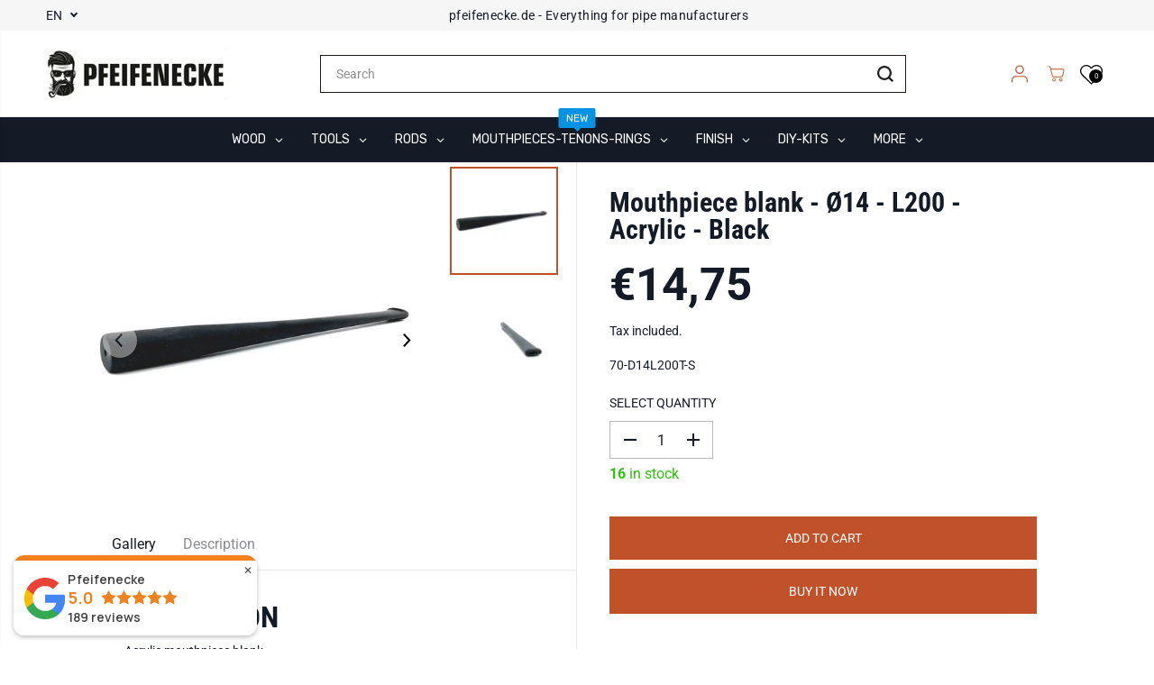

--- FILE ---
content_type: text/html; charset=utf-8
request_url: https://pfeifenecke.de/en/products/mouthpiece-blank-14-l200-acrylic
body_size: 78809
content:
<!doctype html>
<html class="no-js" lang="en">
  <head>
<!-- "snippets/booster-seo.liquid" was not rendered, the associated app was uninstalled -->


<!-- Google Tag Manager -->
<script>(function(w,d,s,l,i){w[l]=w[l]||[];w[l].push({'gtm.start':
new Date().getTime(),event:'gtm.js'});var f=d.getElementsByTagName(s)[0],
j=d.createElement(s),dl=l!='dataLayer'?'&l='+l:'';j.async=true;j.src=
'https://www.googletagmanager.com/gtm.js?id='+i+dl;f.parentNode.insertBefore(j,f);
})(window,document,'script','dataLayer','GTM-5NKW55T6');</script>
<!-- End Google Tag Manager -->

<meta name="google-site-verification" content="mlNgV4RyMn_C1gDcYkRwXH9nxvwtA1zOlFqxAVtsnb8" />


<!-- Google tag (gtag.js) -->
<script async src="https://www.googletagmanager.com/gtag/js?id=G-0605D9R38K"></script>
<script>
  window.dataLayer = window.dataLayer || [];
  function gtag(){dataLayer.push(arguments);}
  gtag('js', new Date());

  gtag('config', 'G-0605D9R38K');
</script>
    
    <meta charset="utf-8">
    <meta http-equiv="X-UA-Compatible" content="IE=edge,chrome=1">
    <meta name="viewport" content="width=device-width,initial-scale=1"><meta property="og:site_name" content="PFEIFENECKE">
<meta property="og:url" content="https://pfeifenecke.de/en/products/mouthpiece-blank-14-l200-acrylic">
<meta property="og:title" content="Mouthpiece blank - Ø14 - L200 - Acrylic - Black">
<meta property="og:type" content="product">
<meta property="og:description" content="Mouthpiece blank - Ø14 - L200 - Acrylic"><meta property="og:image:width" content="300"> <meta property="og:image:height" content="300"><meta property="og:image" content="https://pfeifenecke.de/cdn/shop/files/mundstueck-rohling-o14-l200-acryl-schwarz-mundstuecke-und-zapfen-740.jpg?v=1741151002&width=300"><meta property="og:image" content="https://pfeifenecke.de/cdn/shop/files/mundstueck-rohling-o14-l200-acryl-schwarz-mundstuecke-und-zapfen-730.jpg?v=1741151006&width=300"><meta property="og:image:secure_url" content="https://pfeifenecke.de/cdn/shop/files/mundstueck-rohling-o14-l200-acryl-schwarz-mundstuecke-und-zapfen-740.jpg?v=1741151002&width=300"><meta property="og:image:secure_url" content="https://pfeifenecke.de/cdn/shop/files/mundstueck-rohling-o14-l200-acryl-schwarz-mundstuecke-und-zapfen-730.jpg?v=1741151006&width=300"><meta property="og:price:amount" content="14,75">
  <meta property="og:price:currency" content="EUR">
  <script type="application/ld+json">
    {
      "@context": "http://schema.org",
      "@type": "Organization",
      "name": "PFEIFENECKE","sameAs": ["","","","","","","",""],
      "url":"https:\/\/pfeifenecke.de"}
  </script>
    <script type="application/ld+json">
      {
        "@context": "http://schema.org/",
        "@type": "Product",
        "name": "Mouthpiece blank - Ø14 - L200 - Acrylic - Black",
        "url": "https://pfeifenecke.de/en/products/mouthpiece-blank-14-l200-acrylic",
        
          "image": [
            "https://pfeifenecke.de/cdn/shop/files/mundstueck-rohling-o14-l200-acryl-schwarz-mundstuecke-und-zapfen-740.jpg?v=1741151002"
          ],
        
        "description": "	Acrylic mouthpiece blank	Diameter: 14 mm	Length: 200 mm	Country of production: Italy	Not polished	Without cone	Color: black
&amp;nbsp;",
        
          "sku": "70-D14L200T-S",
        
        "brand": {
          "@type": "Thing",
          "name": "Pfeifenecke"
        },
        
          "offers": [
            
              {
                "@type" : "Offer",
                "availability" : "http://schema.org/InStock",
                "price" : "14.75",
                "priceCurrency" : "EUR",
                "url" : "https://pfeifenecke.de/en/products/mouthpiece-blank-14-l200-acrylic?variant=47286617735493",
                "itemOffered" :
                {
                    "@type" : "Product",
                    
                    
                      "name" : "Default Title",
                    
                    
                      "sku": "70-D14L200T-S",
                    
                    
                      "weight": {
                        "@type": "QuantitativeValue",
                        
                          "unitCode": "g",
                        
                        "value": "20 g"
                      },
                    
                    "url": "https://pfeifenecke.de/en/products/mouthpiece-blank-14-l200-acrylic?variant=47286617735493"
                }
              }
            
          ]
        
      }
    </script>
  
  

<meta name="twitter:card" content="summary_large_image">
<meta name="twitter:title" content="Mouthpiece blank - Ø14 - L200 - Acrylic - Black">
<meta name="twitter:description" content="Mouthpiece blank - Ø14 - L200 - Acrylic">
<link rel="canonical" href="https://pfeifenecke.de/en/products/mouthpiece-blank-14-l200-acrylic">
    <link rel="preconnect" href="https://cdn.shopify.com" crossorigin><link rel="icon" type="image/png" href="//pfeifenecke.de/cdn/shop/files/Favicon_1.png?crop=center&height=32&v=1760443781&width=32">
      <link rel="shortcut-icon" type="image/png" href="//pfeifenecke.de/cdn/shop/files/Favicon_1.png?crop=center&height=32&v=1760443781&width=32"><link rel="preconnect" href="https://fonts.shopifycdn.com" crossorigin>
<script>window.performance && window.performance.mark && window.performance.mark('shopify.content_for_header.start');</script><meta id="shopify-digital-wallet" name="shopify-digital-wallet" content="/78799601989/digital_wallets/dialog">
<meta name="shopify-checkout-api-token" content="75fdac67191f266dc3d586c7b3d9dea1">
<meta id="in-context-paypal-metadata" data-shop-id="78799601989" data-venmo-supported="false" data-environment="production" data-locale="en_US" data-paypal-v4="true" data-currency="EUR">
<link rel="alternate" hreflang="x-default" href="https://pfeifenecke.de/products/mundstueck-rohling-14-l200-acryl">
<link rel="alternate" hreflang="de" href="https://pfeifenecke.de/products/mundstueck-rohling-14-l200-acryl">
<link rel="alternate" hreflang="en" href="https://pfeifenecke.de/en/products/mouthpiece-blank-14-l200-acrylic">
<link rel="alternate" type="application/json+oembed" href="https://pfeifenecke.de/en/products/mouthpiece-blank-14-l200-acrylic.oembed">
<script async="async" src="/checkouts/internal/preloads.js?locale=en-DE"></script>
<script id="apple-pay-shop-capabilities" type="application/json">{"shopId":78799601989,"countryCode":"DE","currencyCode":"EUR","merchantCapabilities":["supports3DS"],"merchantId":"gid:\/\/shopify\/Shop\/78799601989","merchantName":"PFEIFENECKE","requiredBillingContactFields":["postalAddress","email"],"requiredShippingContactFields":["postalAddress","email"],"shippingType":"shipping","supportedNetworks":["visa","maestro","masterCard","amex"],"total":{"type":"pending","label":"PFEIFENECKE","amount":"1.00"},"shopifyPaymentsEnabled":true,"supportsSubscriptions":true}</script>
<script id="shopify-features" type="application/json">{"accessToken":"75fdac67191f266dc3d586c7b3d9dea1","betas":["rich-media-storefront-analytics"],"domain":"pfeifenecke.de","predictiveSearch":true,"shopId":78799601989,"locale":"en"}</script>
<script>var Shopify = Shopify || {};
Shopify.shop = "1d33d8.myshopify.com";
Shopify.locale = "en";
Shopify.currency = {"active":"EUR","rate":"1.0"};
Shopify.country = "DE";
Shopify.theme = {"name":"Pfeifenecke","id":173730660677,"schema_name":"Yuva","schema_version":"12.3.1","theme_store_id":null,"role":"main"};
Shopify.theme.handle = "null";
Shopify.theme.style = {"id":null,"handle":null};
Shopify.cdnHost = "pfeifenecke.de/cdn";
Shopify.routes = Shopify.routes || {};
Shopify.routes.root = "/en/";</script>
<script type="module">!function(o){(o.Shopify=o.Shopify||{}).modules=!0}(window);</script>
<script>!function(o){function n(){var o=[];function n(){o.push(Array.prototype.slice.apply(arguments))}return n.q=o,n}var t=o.Shopify=o.Shopify||{};t.loadFeatures=n(),t.autoloadFeatures=n()}(window);</script>
<script id="shop-js-analytics" type="application/json">{"pageType":"product"}</script>
<script defer="defer" async type="module" src="//pfeifenecke.de/cdn/shopifycloud/shop-js/modules/v2/client.init-shop-cart-sync_BN7fPSNr.en.esm.js"></script>
<script defer="defer" async type="module" src="//pfeifenecke.de/cdn/shopifycloud/shop-js/modules/v2/chunk.common_Cbph3Kss.esm.js"></script>
<script defer="defer" async type="module" src="//pfeifenecke.de/cdn/shopifycloud/shop-js/modules/v2/chunk.modal_DKumMAJ1.esm.js"></script>
<script type="module">
  await import("//pfeifenecke.de/cdn/shopifycloud/shop-js/modules/v2/client.init-shop-cart-sync_BN7fPSNr.en.esm.js");
await import("//pfeifenecke.de/cdn/shopifycloud/shop-js/modules/v2/chunk.common_Cbph3Kss.esm.js");
await import("//pfeifenecke.de/cdn/shopifycloud/shop-js/modules/v2/chunk.modal_DKumMAJ1.esm.js");

  window.Shopify.SignInWithShop?.initShopCartSync?.({"fedCMEnabled":true,"windoidEnabled":true});

</script>
<script>(function() {
  var isLoaded = false;
  function asyncLoad() {
    if (isLoaded) return;
    isLoaded = true;
    var urls = ["https:\/\/api.fastbundle.co\/scripts\/src.js?shop=1d33d8.myshopify.com","https:\/\/api.fastbundle.co\/scripts\/script_tag.js?shop=1d33d8.myshopify.com","https:\/\/static2.rapidsearch.dev\/resultpage.js?shop=1d33d8.myshopify.com"];
    for (var i = 0; i < urls.length; i++) {
      var s = document.createElement('script');
      s.type = 'text/javascript';
      s.async = true;
      s.src = urls[i];
      var x = document.getElementsByTagName('script')[0];
      x.parentNode.insertBefore(s, x);
    }
  };
  if(window.attachEvent) {
    window.attachEvent('onload', asyncLoad);
  } else {
    window.addEventListener('load', asyncLoad, false);
  }
})();</script>
<script id="__st">var __st={"a":78799601989,"offset":3600,"reqid":"cfbf6751-2d2d-4ba0-822e-3c207c64855b-1770043701","pageurl":"pfeifenecke.de\/en\/products\/mouthpiece-blank-14-l200-acrylic","u":"f96de4739802","p":"product","rtyp":"product","rid":8717666091333};</script>
<script>window.ShopifyPaypalV4VisibilityTracking = true;</script>
<script id="captcha-bootstrap">!function(){'use strict';const t='contact',e='account',n='new_comment',o=[[t,t],['blogs',n],['comments',n],[t,'customer']],c=[[e,'customer_login'],[e,'guest_login'],[e,'recover_customer_password'],[e,'create_customer']],r=t=>t.map((([t,e])=>`form[action*='/${t}']:not([data-nocaptcha='true']) input[name='form_type'][value='${e}']`)).join(','),a=t=>()=>t?[...document.querySelectorAll(t)].map((t=>t.form)):[];function s(){const t=[...o],e=r(t);return a(e)}const i='password',u='form_key',d=['recaptcha-v3-token','g-recaptcha-response','h-captcha-response',i],f=()=>{try{return window.sessionStorage}catch{return}},m='__shopify_v',_=t=>t.elements[u];function p(t,e,n=!1){try{const o=window.sessionStorage,c=JSON.parse(o.getItem(e)),{data:r}=function(t){const{data:e,action:n}=t;return t[m]||n?{data:e,action:n}:{data:t,action:n}}(c);for(const[e,n]of Object.entries(r))t.elements[e]&&(t.elements[e].value=n);n&&o.removeItem(e)}catch(o){console.error('form repopulation failed',{error:o})}}const l='form_type',E='cptcha';function T(t){t.dataset[E]=!0}const w=window,h=w.document,L='Shopify',v='ce_forms',y='captcha';let A=!1;((t,e)=>{const n=(g='f06e6c50-85a8-45c8-87d0-21a2b65856fe',I='https://cdn.shopify.com/shopifycloud/storefront-forms-hcaptcha/ce_storefront_forms_captcha_hcaptcha.v1.5.2.iife.js',D={infoText:'Protected by hCaptcha',privacyText:'Privacy',termsText:'Terms'},(t,e,n)=>{const o=w[L][v],c=o.bindForm;if(c)return c(t,g,e,D).then(n);var r;o.q.push([[t,g,e,D],n]),r=I,A||(h.body.append(Object.assign(h.createElement('script'),{id:'captcha-provider',async:!0,src:r})),A=!0)});var g,I,D;w[L]=w[L]||{},w[L][v]=w[L][v]||{},w[L][v].q=[],w[L][y]=w[L][y]||{},w[L][y].protect=function(t,e){n(t,void 0,e),T(t)},Object.freeze(w[L][y]),function(t,e,n,w,h,L){const[v,y,A,g]=function(t,e,n){const i=e?o:[],u=t?c:[],d=[...i,...u],f=r(d),m=r(i),_=r(d.filter((([t,e])=>n.includes(e))));return[a(f),a(m),a(_),s()]}(w,h,L),I=t=>{const e=t.target;return e instanceof HTMLFormElement?e:e&&e.form},D=t=>v().includes(t);t.addEventListener('submit',(t=>{const e=I(t);if(!e)return;const n=D(e)&&!e.dataset.hcaptchaBound&&!e.dataset.recaptchaBound,o=_(e),c=g().includes(e)&&(!o||!o.value);(n||c)&&t.preventDefault(),c&&!n&&(function(t){try{if(!f())return;!function(t){const e=f();if(!e)return;const n=_(t);if(!n)return;const o=n.value;o&&e.removeItem(o)}(t);const e=Array.from(Array(32),(()=>Math.random().toString(36)[2])).join('');!function(t,e){_(t)||t.append(Object.assign(document.createElement('input'),{type:'hidden',name:u})),t.elements[u].value=e}(t,e),function(t,e){const n=f();if(!n)return;const o=[...t.querySelectorAll(`input[type='${i}']`)].map((({name:t})=>t)),c=[...d,...o],r={};for(const[a,s]of new FormData(t).entries())c.includes(a)||(r[a]=s);n.setItem(e,JSON.stringify({[m]:1,action:t.action,data:r}))}(t,e)}catch(e){console.error('failed to persist form',e)}}(e),e.submit())}));const S=(t,e)=>{t&&!t.dataset[E]&&(n(t,e.some((e=>e===t))),T(t))};for(const o of['focusin','change'])t.addEventListener(o,(t=>{const e=I(t);D(e)&&S(e,y())}));const B=e.get('form_key'),M=e.get(l),P=B&&M;t.addEventListener('DOMContentLoaded',(()=>{const t=y();if(P)for(const e of t)e.elements[l].value===M&&p(e,B);[...new Set([...A(),...v().filter((t=>'true'===t.dataset.shopifyCaptcha))])].forEach((e=>S(e,t)))}))}(h,new URLSearchParams(w.location.search),n,t,e,['guest_login'])})(!0,!0)}();</script>
<script integrity="sha256-4kQ18oKyAcykRKYeNunJcIwy7WH5gtpwJnB7kiuLZ1E=" data-source-attribution="shopify.loadfeatures" defer="defer" src="//pfeifenecke.de/cdn/shopifycloud/storefront/assets/storefront/load_feature-a0a9edcb.js" crossorigin="anonymous"></script>
<script data-source-attribution="shopify.dynamic_checkout.dynamic.init">var Shopify=Shopify||{};Shopify.PaymentButton=Shopify.PaymentButton||{isStorefrontPortableWallets:!0,init:function(){window.Shopify.PaymentButton.init=function(){};var t=document.createElement("script");t.src="https://pfeifenecke.de/cdn/shopifycloud/portable-wallets/latest/portable-wallets.en.js",t.type="module",document.head.appendChild(t)}};
</script>
<script data-source-attribution="shopify.dynamic_checkout.buyer_consent">
  function portableWalletsHideBuyerConsent(e){var t=document.getElementById("shopify-buyer-consent"),n=document.getElementById("shopify-subscription-policy-button");t&&n&&(t.classList.add("hidden"),t.setAttribute("aria-hidden","true"),n.removeEventListener("click",e))}function portableWalletsShowBuyerConsent(e){var t=document.getElementById("shopify-buyer-consent"),n=document.getElementById("shopify-subscription-policy-button");t&&n&&(t.classList.remove("hidden"),t.removeAttribute("aria-hidden"),n.addEventListener("click",e))}window.Shopify?.PaymentButton&&(window.Shopify.PaymentButton.hideBuyerConsent=portableWalletsHideBuyerConsent,window.Shopify.PaymentButton.showBuyerConsent=portableWalletsShowBuyerConsent);
</script>
<script>
  function portableWalletsCleanup(e){e&&e.src&&console.error("Failed to load portable wallets script "+e.src);var t=document.querySelectorAll("shopify-accelerated-checkout .shopify-payment-button__skeleton, shopify-accelerated-checkout-cart .wallet-cart-button__skeleton"),e=document.getElementById("shopify-buyer-consent");for(let e=0;e<t.length;e++)t[e].remove();e&&e.remove()}function portableWalletsNotLoadedAsModule(e){e instanceof ErrorEvent&&"string"==typeof e.message&&e.message.includes("import.meta")&&"string"==typeof e.filename&&e.filename.includes("portable-wallets")&&(window.removeEventListener("error",portableWalletsNotLoadedAsModule),window.Shopify.PaymentButton.failedToLoad=e,"loading"===document.readyState?document.addEventListener("DOMContentLoaded",window.Shopify.PaymentButton.init):window.Shopify.PaymentButton.init())}window.addEventListener("error",portableWalletsNotLoadedAsModule);
</script>

<script type="module" src="https://pfeifenecke.de/cdn/shopifycloud/portable-wallets/latest/portable-wallets.en.js" onError="portableWalletsCleanup(this)" crossorigin="anonymous"></script>
<script nomodule>
  document.addEventListener("DOMContentLoaded", portableWalletsCleanup);
</script>

<link id="shopify-accelerated-checkout-styles" rel="stylesheet" media="screen" href="https://pfeifenecke.de/cdn/shopifycloud/portable-wallets/latest/accelerated-checkout-backwards-compat.css" crossorigin="anonymous">
<style id="shopify-accelerated-checkout-cart">
        #shopify-buyer-consent {
  margin-top: 1em;
  display: inline-block;
  width: 100%;
}

#shopify-buyer-consent.hidden {
  display: none;
}

#shopify-subscription-policy-button {
  background: none;
  border: none;
  padding: 0;
  text-decoration: underline;
  font-size: inherit;
  cursor: pointer;
}

#shopify-subscription-policy-button::before {
  box-shadow: none;
}

      </style>

<script>window.performance && window.performance.mark && window.performance.mark('shopify.content_for_header.end');</script>
    <script>
      document.documentElement.className = document.documentElement.className.replace('no-js', 'js');
    </script><style>
  @font-face {
    font-family: Heebo;
    font-weight: 700;
    font-style: normal;
    font-display: swap;
    src: url("../assets/Heebo-Bold.woff2") format("woff2"),
         url("../assets/Heebo-Bold.woff") format("woff");
  }
  
  /*============= page loader css start ========*/
  .yv-page-loader {
    position: fixed;
    width: 100%;
    height: 100%;
    background-color: rgba(255, 255, 255, 1);
    left: 0;
    top: 0;
    display: flex;
    align-items: center;
    justify-content: center;
    z-index: 99;
    opacity: 0;
    transform: translateY(-100%);
  }

  .page-loading .yv-page-loader {
    opacity: 1;
    transform: translateY(0);
  }

  .yv-page-loader img {
    max-width: 100px;
  }

  /*============= page loader css end ========*/
</style>
<style data-shopify>

  @font-face {
  font-family: Roboto;
  font-weight: 400;
  font-style: normal;
  font-display: swap;
  src: url("//pfeifenecke.de/cdn/fonts/roboto/roboto_n4.2019d890f07b1852f56ce63ba45b2db45d852cba.woff2") format("woff2"),
       url("//pfeifenecke.de/cdn/fonts/roboto/roboto_n4.238690e0007583582327135619c5f7971652fa9d.woff") format("woff");
}

  @font-face {
  font-family: Roboto;
  font-weight: 700;
  font-style: normal;
  font-display: swap;
  src: url("//pfeifenecke.de/cdn/fonts/roboto/roboto_n7.f38007a10afbbde8976c4056bfe890710d51dec2.woff2") format("woff2"),
       url("//pfeifenecke.de/cdn/fonts/roboto/roboto_n7.94bfdd3e80c7be00e128703d245c207769d763f9.woff") format("woff");
}

  @font-face {
  font-family: Roboto;
  font-weight: 400;
  font-style: italic;
  font-display: swap;
  src: url("//pfeifenecke.de/cdn/fonts/roboto/roboto_i4.57ce898ccda22ee84f49e6b57ae302250655e2d4.woff2") format("woff2"),
       url("//pfeifenecke.de/cdn/fonts/roboto/roboto_i4.b21f3bd061cbcb83b824ae8c7671a82587b264bf.woff") format("woff");
}

  @font-face {
  font-family: Roboto;
  font-weight: 700;
  font-style: italic;
  font-display: swap;
  src: url("//pfeifenecke.de/cdn/fonts/roboto/roboto_i7.7ccaf9410746f2c53340607c42c43f90a9005937.woff2") format("woff2"),
       url("//pfeifenecke.de/cdn/fonts/roboto/roboto_i7.49ec21cdd7148292bffea74c62c0df6e93551516.woff") format("woff");
}

  @font-face {
  font-family: "Roboto Condensed";
  font-weight: 700;
  font-style: normal;
  font-display: swap;
  src: url("//pfeifenecke.de/cdn/fonts/roboto_condensed/robotocondensed_n7.0c73a613503672be244d2f29ab6ddd3fc3cc69ae.woff2") format("woff2"),
       url("//pfeifenecke.de/cdn/fonts/roboto_condensed/robotocondensed_n7.ef6ece86ba55f49c27c4904a493c283a40f3a66e.woff") format("woff");
}

  @font-face {
  font-family: "Roboto Condensed";
  font-weight: 700;
  font-style: italic;
  font-display: swap;
  src: url("//pfeifenecke.de/cdn/fonts/roboto_condensed/robotocondensed_i7.bed9f3a01efda68cdff8b63e6195c957a0da68cb.woff2") format("woff2"),
       url("//pfeifenecke.de/cdn/fonts/roboto_condensed/robotocondensed_i7.9ca5759a0bcf75a82b270218eab4c83ec254abf8.woff") format("woff");
}

  @font-face {
  font-family: Lato;
  font-weight: 400;
  font-style: normal;
  font-display: swap;
  src: url("//pfeifenecke.de/cdn/fonts/lato/lato_n4.c3b93d431f0091c8be23185e15c9d1fee1e971c5.woff2") format("woff2"),
       url("//pfeifenecke.de/cdn/fonts/lato/lato_n4.d5c00c781efb195594fd2fd4ad04f7882949e327.woff") format("woff");
}

  @font-face {
  font-family: Lato;
  font-weight: 700;
  font-style: normal;
  font-display: swap;
  src: url("//pfeifenecke.de/cdn/fonts/lato/lato_n7.900f219bc7337bc57a7a2151983f0a4a4d9d5dcf.woff2") format("woff2"),
       url("//pfeifenecke.de/cdn/fonts/lato/lato_n7.a55c60751adcc35be7c4f8a0313f9698598612ee.woff") format("woff");
}

  @font-face {
  font-family: Lato;
  font-weight: 400;
  font-style: italic;
  font-display: swap;
  src: url("//pfeifenecke.de/cdn/fonts/lato/lato_i4.09c847adc47c2fefc3368f2e241a3712168bc4b6.woff2") format("woff2"),
       url("//pfeifenecke.de/cdn/fonts/lato/lato_i4.3c7d9eb6c1b0a2bf62d892c3ee4582b016d0f30c.woff") format("woff");
}

  :root {
    --gray: #ececec;
    --dark-gray: #747474;
    --green:#6cad61;
    --red:#ec7c7c;
    --heading-font-family:"Heebo", "Roboto Condensed",sans-serif;
    --heading-font-weight:700;
    --heading-font-style:normal;
    --font-family:Roboto,sans-serif;
    --font-weight:400;
    --font-style:normal;
    --body-font-weight-bold: 300;
    --accent-font-family: Lato,sans-serif;
    --accent_spacing: 0.025em;
    --accent-font-style:normal; ;
    --accent_line_height: 1.6;
    --accent-font-weight: 400;
    --thin:100;
    --light:300;
    --normal:400;
    --medium:500;
    --semibold:600;
    --bold:700;
    --extrabold:900;
    --theme-color: #bf522a;
    --theme-light-color: rgba(191, 82, 42, 0.1);
    --colorTextBody: #141a26;
    --colorLightTextBody: rgba(20, 26, 38, 0.5);
    --colorXlightTextBody: rgba(20, 26, 38, 0.3);
    --colorXXlightTextBody: rgba(20, 26, 38, 0.1);
    --cartDotColor: #efb34c;
    --cartDotColorLight:rgba(239, 179, 76, 0.3);
    --cartDotColorNull:rgba(239, 179, 76, 0);
    --colorBtnPrimary: #bf522a;
    --colorBtnPrimaryText: #ffffff;
    --colorBtnPrimaryBorder: #bf522a;
    --colorBtnSecondary: #bf522a;
    --colorBtnSecondaryText:#ffffff;
    --colorBtnSecondaryBorder:#bf522a;
    --primaryColorBody: #ffffff;
    --saleBadgeBg:#efb34c;
    --saleBadgeText:#ffffff;
    --soldBadgeBg:#E22120;
    --soldBadgeText:#ffffff;
    --preorderBadgeBg:#E22120;
    --preorderBadgeText:#ffffff;
    --customBadgeBg:#000000;
    --customBadgeText:#ffffff;
    --secondaryColorBody: #f6f6f6;
    --product-grid-image-size:cover;

    --primaryCardBackground: #ffffff;
    --secondaryCardBackground: #ffffff;
    --tertiaryCardBackground: #ffffff;
    --quaternaryCardBackground: #ffffff;
    --gradientCardBackground: #ffffff;

    
    --primaryBorderColor: #000000;
    --secondaryBorderColor: #000000;
    --tertiaryBorderColor: #ffffff;
    --quaternaryBorderColor: #000000;
    --gradientBorderColor: ;


    
--primarySocialIconBg:#e6e6e6;
      --primaryAlternateBg:#f2f2f2;--secondarySocialIconBg:#dddddd;--tertiarySocialIconBg:#c7c7c7;--quaternarySocialIconBg:#263147;--secondarycolorTextBody: #141a26;
    --secondaryColorLightTextBody: rgba(20, 26, 38, 0.5);
    --secondaryColorXlightTextBody: rgba(20, 26, 38, 0.3);
    --secondary_heading_color: #141a26;
    --tertiaryColorBody:#e0e0e0;
    --tertiarycolorTextBody: #141a26;
    --tertiaryColorLightTextBody: rgba(20, 26, 38, 0.5);
    --tertiaryColorXlightTextBody: rgba(20, 26, 38, 0.3);
    --tertiary_heading_color: #141a26;
    --gradientColorBody: linear-gradient(262deg, rgba(255, 235, 231, 1), rgba(238, 238, 238, 1) 100%);
    --quaternaryColorBody: #141a26;
    --quaternarycolorTextBody: #ffffff;
    --quaternaryColorLightTextBody: rgba(255, 255, 255, 0.5);
    --quaternaryColorXlightTextBody: rgba(255, 255, 255, 0.3);
    --quaternary_heading_color: #ffffff;
    --colorImageBg: #f3efec;
    --colorImageBorder: #eeeeee;
    --productImageBorder:0;
    --articleImageBorder:0;
    --collectionImageBorder:0;
    --colorTextSavings: #bf522a;
    --colorBgSavings: #ffd1d1;
    --heading_color: #141a26;
    --heading_base_size: 1.5;
    --heading_spacing: 0.0em;
    --heading_line_height: 1;
    --base_spacing: 0.0em;
    --base_line_height: 1.6;
    --text_base_size: 1.0;
    --buttonRadius: 0px;
    --productGridRadius: 20px;
    --headingTextTransform:uppercase;
    --buttonFontFamily: var(--font-family);
    --buttonFontStyle: var(--font-style);
    --buttonFontWeight: var(--font-weight);
    --variantFontFamily: var(--font-family);
    --variantFontStyle: var(--font-style);
    --variantFontWeight: var(--font-weight);
    --filtersHeadingFontFamily: var(--font-family);
    --filtersHeadingFontStyle: var(--font-style);
    --filtersHeadingFontWeight: var(--font-weight);
    --priceFontFamily: var(--font-family);
    --priceFontStyle: var(--font-style);
    --priceFontWeight: var(--font-weight);
    --tabHeadingFontFamily: var(--font-family);
    --tabHeadingFontStyle: var(--font-style);
    --tabHeadingFontWeight: var(--font-weight);
    --tabHeadingTextTransform:;
    --navigationFontFamily: var(--font-family);
    --navigationFontStyle: var(--font-style);
    --navigationFontWeight: var(--font-weight);
    --navigationTextTransform:;
    --variantTextTransform:uppercase;
    --xsmallText:calc(var(--text_base_size) * 10px);
    --smallText: calc(var(--text_base_size) * 12px);
    --text: calc(var(--text_base_size) * 14px);
    --mediumText: calc(var(--text_base_size) * 16px);
    --largeText: calc(var(--text_base_size) * 18px);
    --xlargeText:  calc(var(--text_base_size) * 20px);
    --buttonAnimationDirection:translateX(-100%);


    
  }

  @media (min-width:1025px) {
    
    
    .button:before,
    .pdp-action-container button.shopify-payment-button__button--hidden:before,
    .pdp-action-container button.shopify-payment-button__button:before,
    .tertiary-button:before {
        content: "";
        position: absolute;top:0;
          right:0;
          width:0;
          height:100%;z-index: -1;
        transition: 0.6s ease-in-out;
    }
    .button:hover:before,
    .pdp-action-container button.shopify-payment-button__button--hidden:hover:before,
    .pdp-action-container button.shopify-payment-button__button:hover:before,
    .secondary-button:hover:before {right:auto;
        left:0;
        width:100%;}
    
  }

  .yv-product-title{
    opacity:1.0;
  }

 
  .countryflags { display:flex; background: url("//pfeifenecke.de/cdn/shop/t/4/assets/countryFlagsLow.png?v=31976969039850678321730545711") no-repeat top left; width: 20px; height: 20px; flex-shrink: 0; filter: drop-shadow(0px 2px 3px rgb(0 0 0 / 0.1)); }
  .countryflag__AD { background-position: 0 0; } .countryflag__AE { background-position: -21px 0; } .countryflag__AF {
  background-position: 0 -21px; } .countryflag__African_nion { background-position: -21px -21px; } .countryflag__AG {
  background-position: -42px 0; } .countryflag__AI { background-position: -42px -21px; } .countryflag__AL {
  background-position: 0 -42px; } .countryflag__AM { background-position: -21px -42px; } .countryflag__AMS {
  background-position: -42px -42px; } .countryflag__AO { background-position: -63px 0; } .countryflag__AQ {
  background-position: -63px -21px; } .countryflag__AR { background-position: -63px -42px; } .countryflag__AS {
  background-position: 0 -63px; } .countryflag__AT { background-position: -21px -63px; } .countryflag__AU {
  background-position: -42px -63px; } .countryflag__AW { background-position: -63px -63px; } .countryflag__AX {
  background-position: -84px 0; } .countryflag__AZ { background-position: -84px -21px; } .countryflag__BA {
  background-position: -84px -42px; } .countryflag__BB { background-position: -84px -63px; } .countryflag__BD {
  background-position: 0 -84px; } .countryflag__BE { background-position: -21px -84px; } .countryflag__BF {
  background-position: -42px -84px; } .countryflag__BG { background-position: -63px -84px; } .countryflag__BH {
  background-position: -84px -84px; } .countryflag__BI { background-position: -105px 0; } .countryflag__BJ {
  background-position: -105px -21px; } .countryflag__BL { background-position: -105px -42px; } .countryflag__BM {
  background-position: -105px -63px; } .countryflag__BN { background-position: -105px -84px; } .countryflag__BO {
  background-position: 0 -105px; } .countryflag__BQ-BO { background-position: -21px -105px; } .countryflag__BQ-SA {
  background-position: -42px -105px; } .countryflag__BQ-SE { background-position: -63px -105px; } .countryflag__BR {
  background-position: -84px -105px; } .countryflag__BS { background-position: -105px -105px; } .countryflag__BT {
  background-position: -126px 0; } .countryflag__BV { background-position: -126px -21px; } .countryflag__BW {
  background-position: -126px -42px; } .countryflag__BY { background-position: -126px -63px; } .countryflag__BZ {
  background-position: -126px -84px; } .countryflag__CA { background-position: -126px -105px; } .countryflag__CC {
  background-position: 0 -126px; } .countryflag__CD { background-position: -21px -126px; } .countryflag__CF {
  background-position: -42px -126px; } .countryflag__CG { background-position: -63px -126px; } .countryflag__CH {
  background-position: -84px -126px; } .countryflag__CI { background-position: -105px -126px; } .countryflag__CK {
  background-position: -126px -126px; } .countryflag__CL { background-position: -147px 0; } .countryflag__CM {
  background-position: -147px -21px; } .countryflag__CN { background-position: -147px -42px; } .countryflag__CO {
  background-position: -147px -63px; } .countryflag__CR { background-position: -147px -84px; } .countryflag__CU {
  background-position: -147px -105px; } .countryflag__CV { background-position: -147px -126px; } .countryflag__CW {
  background-position: 0 -147px; } .countryflag__CX { background-position: -21px -147px; } .countryflag__CY {
  background-position: -42px -147px; } .countryflag__CZ { background-position: -63px -147px; } .countryflag__DE {
  background-position: -84px -147px; } .countryflag__DJ { background-position: -105px -147px; } .countryflag__DK {
  background-position: -126px -147px; } .countryflag__DM { background-position: -147px -147px; } .countryflag__DO {
  background-position: -168px 0; } .countryflag__DZ { background-position: -168px -21px; } .countryflag__EC {
  background-position: -168px -42px; } .countryflag__EE { background-position: -168px -63px; } .countryflag__EG {
  background-position: -168px -84px; } .countryflag__EH { background-position: -168px -105px; } .countryflag__ER {
  background-position: -168px -126px; } .countryflag__ES { background-position: -168px -147px; } .countryflag__ET {
  background-position: 0 -168px; } .countryflag__EUROPE { background-position: -21px -168px; } .countryflag__FI {
  background-position: -42px -168px; } .countryflag__FJ { background-position: -63px -168px; } .countryflag__FK {
  background-position: -84px -168px; } .countryflag__FM { background-position: -105px -168px; } .countryflag__FO {
  background-position: -126px -168px; } .countryflag__FR { background-position: -147px -168px; } .countryflag__GA {
  background-position: -168px -168px; } .countryflag__GB { background-position: -189px -63px; } .countryflag__GB-NIR {
  background-position: -189px -21px; } .countryflag__GB-SCT { background-position: -189px -42px; } .countryflag__GB-UKM {
  background-position: -189px -63px; } .countryflag__GB-WLS { background-position: -189px -84px; } .countryflag__GD {
  background-position: -189px -105px; } .countryflag__GE { background-position: -189px -126px; } .countryflag__GF {
  background-position: -189px -147px; } .countryflag__GG { background-position: -189px -168px; } .countryflag__GH {
  background-position: 0 -189px; } .countryflag__GI { background-position: -21px -189px; } .countryflag__GL {
  background-position: -42px -189px; } .countryflag__GM { background-position: -63px -189px; } .countryflag__GN {
  background-position: -84px -189px; } .countryflag__GP { background-position: -105px -189px; } .countryflag__GP {
  background-position: -126px -189px; } .countryflag__GQ { background-position: -147px -189px; } .countryflag__GR {
  background-position: -168px -189px; } .countryflag__GS { background-position: -189px -189px; } .countryflag__GT {
  background-position: -210px 0; } .countryflag__GU { background-position: -210px -21px; } .countryflag__GW {
  background-position: -210px -42px; } .countryflag__GY { background-position: -210px -63px; } .countryflag__HK {
  background-position: -210px -84px; } .countryflag__HM { background-position: -210px -105px; } .countryflag__HN {
  background-position: -210px -126px; } .countryflag__HR { background-position: -210px -147px; } .countryflag__HT {
  background-position: -210px -168px; } .countryflag__HU { background-position: -210px -189px; } .countryflag__ID {
  background-position: 0 -210px; } .countryflag__IE { background-position: -21px -210px; } .countryflag__IL {
  background-position: -42px -210px; } .countryflag__IM { background-position: -63px -210px; } .countryflag__IN {
  background-position: -84px -210px; } .countryflag__IO { background-position: -105px -210px; } .countryflag__IQ {
  background-position: -126px -210px; } .countryflag__IR { background-position: -147px -210px; } .countryflag__IS {
  background-position: -168px -210px; } .countryflag__IT { background-position: -189px -210px; } .countryflag__JE {
  background-position: -210px -210px; } .countryflag__JM { background-position: -231px 0; } .countryflag__JO {
  background-position: -231px -21px; } .countryflag__JP { background-position: -231px -42px; } .countryflag__KG {
  background-position: -231px -63px; } .countryflag__KH { background-position: -231px -84px; } .countryflag__KI {
  background-position: -231px -105px; } .countryflag__KM { background-position: -231px -126px; } .countryflag__KN {
  background-position: -231px -147px; } .countryflag__KN-SK { background-position: -231px -168px; } .countryflag__KP {
  background-position: -231px -189px; } .countryflag__KR { background-position: -231px -210px; } .countryflag__KW {
  background-position: 0 -231px; } .countryflag__KY { background-position: -21px -231px; } .countryflag__KZ {
  background-position: -42px -231px; } .countryflag__LA { background-position: -63px -231px; } .countryflag__LB {
  background-position: -84px -231px; } .countryflag__LC { background-position: -105px -231px; } .countryflag__LI {
  background-position: -126px -231px; } .countryflag__LK { background-position: -147px -231px; } .countryflag__LR {
  background-position: -168px -231px; } .countryflag__LS { background-position: -189px -231px; } .countryflag__LT {
  background-position: -210px -231px; } .countryflag__LU { background-position: -231px -231px; } .countryflag__LV {
  background-position: -252px 0; } .countryflag__LY { background-position: -252px -21px; } .countryflag__MA {
  background-position: -252px -42px; } .countryflag__MC { background-position: -252px -63px; } .countryflag__MD {
  background-position: -252px -84px; } .countryflag__ME { background-position: -252px -105px; } .countryflag__MF {
  background-position: -252px -126px; } .countryflag__MG { background-position: -252px -147px; } .countryflag__MH {
  background-position: -252px -168px; } .countryflag__MK { background-position: -252px -189px; } .countryflag__ML {
  background-position: -252px -210px; } .countryflag__MM { background-position: -252px -231px; } .countryflag__MN {
  background-position: 0 -252px; } .countryflag__MO { background-position: -21px -252px; } .countryflag__MP {
  background-position: -42px -252px; } .countryflag__MQ { background-position: -63px -252px; } .countryflag__MQ-UNF {
  background-position: -84px -252px; } .countryflag__MR { background-position: -105px -252px; } .countryflag__MS {
  background-position: -126px -252px; } .countryflag__MT { background-position: -147px -252px; } .countryflag__MU {
  background-position: -168px -252px; } .countryflag__MV { background-position: -189px -252px; } .countryflag__MW {
  background-position: -210px -252px; } .countryflag__MX { background-position: -231px -252px; } .countryflag__MY {
  background-position: -252px -252px; } .countryflag__MZ { background-position: -273px 0; } .countryflag__NA {
  background-position: -273px -21px; } .countryflag__NC { background-position: -273px -42px; } .countryflag__NE {
  background-position: -273px -63px; } .countryflag__NF { background-position: -273px -84px; } .countryflag__NG {
  background-position: -273px -105px; } .countryflag__NI { background-position: -273px -126px; } .countryflag__NL {
  background-position: -273px -147px; } .countryflag__NO { background-position: -273px -168px; } .countryflag__NP {
  background-position: -273px -189px; } .countryflag__NR { background-position: -273px -210px; } .countryflag__NU {
  background-position: -273px -231px; } .countryflag__NZ { background-position: -273px -252px; } .countryflag__OM {
  background-position: 0 -273px; } .countryflag__PA { background-position: -21px -273px; } .countryflag__PE {
  background-position: -42px -273px; } .countryflag__PF { background-position: -63px -273px; } .countryflag__PG {
  background-position: -84px -273px; } .countryflag__PH { background-position: -105px -273px; } .countryflag__PK {
  background-position: -126px -273px; } .countryflag__PL { background-position: -147px -273px; } .countryflag__PM {
  background-position: -168px -273px; } .countryflag__PM-UNF { background-position: -189px -273px; } .countryflag__PN {
  background-position: -210px -273px; } .countryflag__PR { background-position: -231px -273px; } .countryflag__PS {
  background-position: -252px -273px; } .countryflag__PT { background-position: -273px -273px; } .countryflag__PW {
  background-position: -294px 0; } .countryflag__PY { background-position: -294px -21px; } .countryflag__QA {
  background-position: -294px -42px; } .countryflag__RAINBOW { background-position: -294px -63px; } .countryflag__RE {
  background-position: -294px -84px; } .countryflag__RO { background-position: -294px -105px; } .countryflag__RS {
  background-position: -294px -126px; } .countryflag__RU { background-position: -294px -147px; } .countryflag__RW {
  background-position: -294px -168px; } .countryflag__SA { background-position: -294px -189px; } .countryflag__SB {
  background-position: -294px -210px; } .countryflag__SC { background-position: -294px -231px; } .countryflag__SD {
  background-position: -294px -252px; } .countryflag__SE { background-position: -294px -273px; } .countryflag__SG {
  background-position: 0 -294px; } .countryflag__SH { background-position: -21px -294px; } .countryflag__SI {
  background-position: -42px -294px; } .countryflag__SJ { background-position: -63px -294px; } .countryflag__SK {
  background-position: -84px -294px; } .countryflag__SL { background-position: -105px -294px; } .countryflag__SM {
  background-position: -126px -294px; } .countryflag__SN { background-position: -147px -294px; } .countryflag__SO {
  background-position: -168px -294px; } .countryflag__SR { background-position: -189px -294px; } .countryflag__SS {
  background-position: -210px -294px; } .countryflag__ST { background-position: -231px -294px; } .countryflag__SV {
  background-position: -252px -294px; } .countryflag__SX { background-position: -273px -294px; } .countryflag__SY {
  background-position: -294px -294px; } .countryflag__SZ { background-position: -315px 0; } .countryflag__TC {
  background-position: -315px -21px; } .countryflag__TD { background-position: -315px -42px; } .countryflag__TF {
  background-position: -315px -63px; } .countryflag__TG { background-position: -315px -84px; } .countryflag__TH {
  background-position: -315px -105px; } .countryflag__TJ { background-position: -315px -126px; } .countryflag__TK {
  background-position: -315px -147px; } .countryflag__TL { background-position: -315px -168px; } .countryflag__TM {
  background-position: -315px -189px; } .countryflag__TN { background-position: -315px -210px; } .countryflag__TO {
  background-position: -315px -231px; } .countryflag__TR { background-position: -315px -252px; } .countryflag__TT {
  background-position: -315px -273px; } .countryflag__TV { background-position: -315px -294px; } .countryflag__TW {
  background-position: 0 -315px; } .countryflag__TZ { background-position: -21px -315px; } .countryflag__UA {
  background-position: -42px -315px; } .countryflag__UG { background-position: -63px -315px; } .countryflag__UM {
  background-position: -84px -315px; } .countryflag__Union_f_outh_merican_ations { background-position: -105px -315px; }
  .countryflag__US { background-position: -126px -315px; } .countryflag__UY { background-position: -147px -315px; }
  .countryflag__UZ { background-position: -168px -315px; } .countryflag__VA { background-position: -189px -315px; }
  .countryflag__VC { background-position: -210px -315px; } .countryflag__VE { background-position: -231px -315px; }
  .countryflag__VG { background-position: -252px -315px; } .countryflag__VI { background-position: -273px -315px; }
  .countryflag__VN { background-position: -294px -315px; } .countryflag__VU { background-position: -315px -315px; }
  .countryflag__WF { background-position: -336px 0; } .countryflag__WS { background-position: -336px -21px; }
  .countryflag__XK { background-position: -336px -42px; } .countryflag__YE { background-position: -336px -63px; }
  .countryflag__YT-UNF { background-position: -336px -84px; } .countryflag__ZA { background-position: -336px -105px; }
  .countryflag__ZM { background-position: -336px -126px; } .countryflag__ZW { background-position: -336px -147px; }

    .langdrop {
      display: flex;
      align-items: center;
  }

  .langdrop .select-box {
      margin: 0 5px;
  }

  .langdrop .select-box .form-control {
      padding: 4px 10px;
      min-height: 36px;
      min-width: 140px;
      max-width: 200px;
      border-radius: 5px;
      background: var(--footer-form-bg);
      color: var(--footer-form-text-color);
      border-color: var(--footer-form-border-color);
  }

  .country-dropdown,
  .lang-dropdown {
      position: relative;
  }

  .country-dropdown-item {
      position: relative;
      min-height: 40px;
      max-width: 100%;
      width: max-content;
      padding: 4px 10px 4px;
      padding-right: 30px;
      display: flex;
      align-items: center;
      border: 0;
      font-size: var(--text);
      border-radius: 5px;
      text-transform: uppercase;
  }

  .footer-dropdown .country-dropdown-item {
      min-height: 44px;
      padding: 4px 24px 4px 10px;
  }

  .countryflags {
      margin-right: 10px;
  }
  .country-dropdown-item .country-name {
    line-height: 11px;
  }

  .active .country-dropdown-expand {
      max-height: 300px;
      overflow: auto;
      transition: max-height 0.5s ease;
  }

  .country-dropdown-expand {
      display: none;
      position: absolute;
      width: max-content;
      min-width: 100px;
      max-height: 300px;
      overflow-y: auto;
      background: var(--primaryColorBody);
      left: 0;
      bottom: 120%;
      border-radius: 5px;
      z-index: 2;
      transition: all 0.5s ease;
      box-shadow: 0 1px 10px #00000026;
  }

  .announcement-bar-main-wrapper .country-dropdown-expand {
      bottom: auto;
      top: 100%;
  }

  .country-list {
      padding: 6px 4px;
  }

  .country-list-item {
      color: var(--footer-text-color);
      padding: 5px 10px;
      font-size: var(--small-text);
  }

  .country-list-item .custom-checkbox {
      display: flex;
      align-items: flex-start;
      padding-left: 0;
      background: transparent;
      color: var(--footer-form-text-color);
      font-size: var(--xsmall-text);
      text-align: left;
  }

  .country-dropdown-item:after {
      border-bottom-style: solid;
      border-bottom-width: 2px;
      border-right-style: solid;
      border-right-width: 2px;
      content: "";
      display: inline-block;
      height: 6px;
      right: 14px;
      position: absolute;
      top: calc(50% - 5px);
      width: 6px;
      border-color: var(--footer-form-text-color);
      filter: none;
      transform: rotate(45deg);
  }

  
</style>
<link rel="preload" as="style" href="//pfeifenecke.de/cdn/shop/t/4/assets/common.min.css?v=94070419714558567751730545711">

<link rel="preload" as="style" href="//pfeifenecke.de/cdn/shop/t/4/assets/customer.css?v=175248032215052712841730545711">

<link rel="preload" as="style" href="//pfeifenecke.de/cdn/shop/t/4/assets/header.min.css?v=104408555925756854781730545711">

<link rel="preload" as="style" href="//pfeifenecke.de/cdn/shop/t/4/assets/footer.min.css?v=154254650753734073591730545711">

<link rel="preload" as="style" href="//pfeifenecke.de/cdn/shop/t/4/assets/theme.min.css?v=102940964086250529071730545712">

<link rel="preload" as="style" href="//pfeifenecke.de/cdn/shop/t/4/assets/responsive.min.css?v=77832235604618584381730545712">

<link rel="preload" as="style" href="//pfeifenecke.de/cdn/shop/t/4/assets/fancybox.min.css?v=82321193459872401151730545711">

<link rel="preload" as="style" href="//pfeifenecke.de/cdn/shop/t/4/assets/flickity.min.css?v=58391348945399336901730545711">


  <link rel="preload" as="style" href="//pfeifenecke.de/cdn/shop/t/4/assets/aos.css?v=114628232695009691351730545711">


<link href="//pfeifenecke.de/cdn/shop/t/4/assets/flickity.min.css?v=58391348945399336901730545711" rel="stylesheet" type="text/css" media="all" />

<link href="//pfeifenecke.de/cdn/shop/t/4/assets/fancybox.min.css?v=82321193459872401151730545711" rel="stylesheet" type="text/css" media="all" />

<link href="//pfeifenecke.de/cdn/shop/t/4/assets/common.min.css?v=94070419714558567751730545711" rel="stylesheet" type="text/css" media="all" />

<link href="//pfeifenecke.de/cdn/shop/t/4/assets/customer.css?v=175248032215052712841730545711" rel="stylesheet" type="text/css" media="all" />

<link href="//pfeifenecke.de/cdn/shop/t/4/assets/header.min.css?v=104408555925756854781730545711" rel="stylesheet" type="text/css" media="all" />

<link href="//pfeifenecke.de/cdn/shop/t/4/assets/footer.min.css?v=154254650753734073591730545711" rel="stylesheet" type="text/css" media="all" />

<link href="//pfeifenecke.de/cdn/shop/t/4/assets/theme.min.css?v=102940964086250529071730545712" rel="stylesheet" type="text/css" media="all" />

<link href="//pfeifenecke.de/cdn/shop/t/4/assets/responsive.min.css?v=77832235604618584381730545712" rel="stylesheet" type="text/css" media="all" />


  <link href="//pfeifenecke.de/cdn/shop/t/4/assets/aos.css?v=114628232695009691351730545711" rel="stylesheet" type="text/css" media="all" />



  <link rel="stylesheet" href="https://cdn.shopify.com/shopifycloud/model-viewer-ui/assets/v1.0/model-viewer-ui.css">


<script>       
  var focusElement = '';
  var productSlider;
  var productThumbSlider; 
    const moneyFormat = '€{{amount_with_comma_separator}}';
    const moneyFormatWithoutCurrency = '{{amount}}';
  const freeShippingBarText = ``;
  const freeShippingBarSuccessText = ``;
  const shopCurrency = `EUR`;
  const freeShippingBarAmount = 0;const freeShippingBarStatus = false;const gridPickupAvailabilityStatus = false;const addToCartText = 'Add to cart';
  const preorderText = 'Preorder';
  const preorderStatus = true;
  const soldOutText = 'Sold out';
  const saleText = 'Sale';
  const saleOffText = 'OFF';
  const regularPriceText = 'Regular price';
  const comparePriceText = 'Sale price'; 
  const savedPriceText = 'You saved';
  const unitPriceText = 'Unit price';
  const priceVariText = 'From [[price]]';
  const cartTitleLabel = 'Your cart';
  const errorLabel = 'Error';
  const notAvailableLabel = 'We do not ship to this destination.';
  const variantStyle = 'swatch';
  const pickUpAvialabiliyHeading = 'Pick up availability';
  const productGridContentAlignment = 'text-left';
  const unavailableText = 'Unavailable';
  const oneTimePurchaseText = 'One Time Purchase';
  const showSavedAmount = true;
  const savedAmountStyle = 'currency';
  const quickViewHeading = 'Quick View';
  const searchSuggestions = true;
  const searchPageResults = true;
  const searchArticleResults = true;
  const searchDrawerSuggestionHead = 'Related queries';
  const searchDrawerProductHead = 'Products';
  const searchDrawerArticleHead = 'Articles';
  const searchDrawerPageHead = 'Pages';
  const searchAllResultText = 'See all Results';
  const searchRecentTitleText = 'Recent Search';
  const searchNoResultText = 'No Result Found.';
  const searchForText = 'Search for';
  const searchResultText = 'Results';
  const searchNoSuggestionText = 'No suggestions found.';
  const searchProductImageHeight = 'image-square';
  const searchArticleImageHeight = 'image-aspect';
  const showMoreText = 'Show More';
  const showLessText = 'Show Less';
  const readMoreText = 'Read More';
  const animationStatus = true;
  const rootUrl = '/en';
  const cartUrl = '/en/cart.js';
  const mainCartUrl = '/en/cart';
  const cartStatusEmpty = `Your cart is empty.`;
  const cartStatusNotEmpty = `Your cart has already some items.`;var emptyCartStatus = true;const cartAdd = '/en/cart/add';
  const cartAddUrl = '/en/cart/add.js';
  const cartUpdateUrl = '/en/cart/update.js';
  const cartChangeUrl = '/en/cart/change.js';
  const cartClearUrl = '/en/cart/clear.js';
  const cartChangeError = "You can only add [qty] of this item to your cart.";
  const productRecommendationUrl = '/en/recommendations/products';
  const googleMapApiKey = '';
  const searchUrl = '/en/search';
  const preLoadLoadGif = `<div class="yv_load">
          <svg xmlns="http://www.w3.org/2000/svg" xmlns:xlink="http://www.w3.org/1999/xlink"
               style="margin: auto; display: block; shape-rendering: auto;"
               width="200px" height="200px" viewBox="0 0 100 100" preserveAspectRatio="xMidYMid" class="svg-loader" >
            <circle cx="50" cy="50" fill="none" stroke="#dddddd" stroke-width="6" r="35" stroke-dasharray="164.93361431346415 56.97787143782138">
              <animateTransform attributeName="transform" type="rotate" repeatCount="indefinite" dur="1s" values="0 50 50;360 50 50" keyTimes="0;1"/>
            </circle>
          </svg>
    </div>`;
  const noImage = `<svg class="placeholder-svg" xmlns="http://www.w3.org/2000/svg" viewBox="0 0 525.5 525.5"><path d="M324.5 212.7H203c-1.6 0-2.8 1.3-2.8 2.8V308c0 1.6 1.3 2.8 2.8 2.8h121.6c1.6 0 2.8-1.3 2.8-2.8v-92.5c0-1.6-1.3-2.8-2.9-2.8zm1.1 95.3c0 .6-.5 1.1-1.1 1.1H203c-.6 0-1.1-.5-1.1-1.1v-92.5c0-.6.5-1.1 1.1-1.1h121.6c.6 0 1.1.5 1.1 1.1V308z"/><path d="M210.4 299.5H240v.1s.1 0 .2-.1h75.2v-76.2h-105v76.2zm1.8-7.2l20-20c1.6-1.6 3.8-2.5 6.1-2.5s4.5.9 6.1 2.5l1.5 1.5 16.8 16.8c-12.9 3.3-20.7 6.3-22.8 7.2h-27.7v-5.5zm101.5-10.1c-20.1 1.7-36.7 4.8-49.1 7.9l-16.9-16.9 26.3-26.3c1.6-1.6 3.8-2.5 6.1-2.5s4.5.9 6.1 2.5l27.5 27.5v7.8zm-68.9 15.5c9.7-3.5 33.9-10.9 68.9-13.8v13.8h-68.9zm68.9-72.7v46.8l-26.2-26.2c-1.9-1.9-4.5-3-7.3-3s-5.4 1.1-7.3 3l-26.3 26.3-.9-.9c-1.9-1.9-4.5-3-7.3-3s-5.4 1.1-7.3 3l-18.8 18.8V225h101.4z"/><path d="M232.8 254c4.6 0 8.3-3.7 8.3-8.3s-3.7-8.3-8.3-8.3-8.3 3.7-8.3 8.3 3.7 8.3 8.3 8.3zm0-14.9c3.6 0 6.6 2.9 6.6 6.6s-2.9 6.6-6.6 6.6-6.6-2.9-6.6-6.6 3-6.6 6.6-6.6z"/></svg>`;
  const noProductImage = `<svg class="placeholder-svg" xmlns="http://www.w3.org/2000/svg" viewBox="0 0 525.5 525.5"><path d="M375.5 345.2c0-.1 0-.1 0 0 0-.1 0-.1 0 0-1.1-2.9-2.3-5.5-3.4-7.8-1.4-4.7-2.4-13.8-.5-19.8 3.4-10.6 3.6-40.6 1.2-54.5-2.3-14-12.3-29.8-18.5-36.9-5.3-6.2-12.8-14.9-15.4-17.9 8.6-5.6 13.3-13.3 14-23 0-.3 0-.6.1-.8.4-4.1-.6-9.9-3.9-13.5-2.1-2.3-4.8-3.5-8-3.5h-54.9c-.8-7.1-3-13-5.2-17.5-6.8-13.9-12.5-16.5-21.2-16.5h-.7c-8.7 0-14.4 2.5-21.2 16.5-2.2 4.5-4.4 10.4-5.2 17.5h-48.5c-3.2 0-5.9 1.2-8 3.5-3.2 3.6-4.3 9.3-3.9 13.5 0 .2 0 .5.1.8.7 9.8 5.4 17.4 14 23-2.6 3.1-10.1 11.7-15.4 17.9-6.1 7.2-16.1 22.9-18.5 36.9-2.2 13.3-1.2 47.4 1 54.9 1.1 3.8 1.4 14.5-.2 19.4-1.2 2.4-2.3 5-3.4 7.9-4.4 11.6-6.2 26.3-5 32.6 1.8 9.9 16.5 14.4 29.4 14.4h176.8c12.9 0 27.6-4.5 29.4-14.4 1.2-6.5-.5-21.1-5-32.7zm-97.7-178c.3-3.2.8-10.6-.2-18 2.4 4.3 5 10.5 5.9 18h-5.7zm-36.3-17.9c-1 7.4-.5 14.8-.2 18h-5.7c.9-7.5 3.5-13.7 5.9-18zm4.5-6.9c0-.1.1-.2.1-.4 4.4-5.3 8.4-5.8 13.1-5.8h.7c4.7 0 8.7.6 13.1 5.8 0 .1 0 .2.1.4 3.2 8.9 2.2 21.2 1.8 25h-30.7c-.4-3.8-1.3-16.1 1.8-25zm-70.7 42.5c0-.3 0-.6-.1-.9-.3-3.4.5-8.4 3.1-11.3 1-1.1 2.1-1.7 3.4-2.1l-.6.6c-2.8 3.1-3.7 8.1-3.3 11.6 0 .2 0 .5.1.8.3 3.5.9 11.7 10.6 18.8.3.2.8.2 1-.2.2-.3.2-.8-.2-1-9.2-6.7-9.8-14.4-10-17.7 0-.3 0-.6-.1-.8-.3-3.2.5-7.7 3-10.5.8-.8 1.7-1.5 2.6-1.9h155.7c1 .4 1.9 1.1 2.6 1.9 2.5 2.8 3.3 7.3 3 10.5 0 .2 0 .5-.1.8-.3 3.6-1 13.1-13.8 20.1-.3.2-.5.6-.3 1 .1.2.4.4.6.4.1 0 .2 0 .3-.1 13.5-7.5 14.3-17.5 14.6-21.3 0-.3 0-.5.1-.8.4-3.5-.5-8.5-3.3-11.6l-.6-.6c1.3.4 2.5 1.1 3.4 2.1 2.6 2.9 3.5 7.9 3.1 11.3 0 .3 0 .6-.1.9-1.5 20.9-23.6 31.4-65.5 31.4h-43.8c-41.8 0-63.9-10.5-65.4-31.4zm91 89.1h-7c0-1.5 0-3-.1-4.2-.2-12.5-2.2-31.1-2.7-35.1h3.6c.8 0 1.4-.6 1.4-1.4v-14.1h2.4v14.1c0 .8.6 1.4 1.4 1.4h3.7c-.4 3.9-2.4 22.6-2.7 35.1v4.2zm65.3 11.9h-16.8c-.4 0-.7.3-.7.7 0 .4.3.7.7.7h16.8v2.8h-62.2c0-.9-.1-1.9-.1-2.8h33.9c.4 0 .7-.3.7-.7 0-.4-.3-.7-.7-.7h-33.9c-.1-3.2-.1-6.3-.1-9h62.5v9zm-12.5 24.4h-6.3l.2-1.6h5.9l.2 1.6zm-5.8-4.5l1.6-12.3h2l1.6 12.3h-5.2zm-57-19.9h-62.4v-9h62.5c0 2.7 0 5.8-.1 9zm-62.4 1.4h62.4c0 .9-.1 1.8-.1 2.8H194v-2.8zm65.2 0h7.3c0 .9.1 1.8.1 2.8H259c.1-.9.1-1.8.1-2.8zm7.2-1.4h-7.2c.1-3.2.1-6.3.1-9h7c0 2.7 0 5.8.1 9zm-7.7-66.7v6.8h-9v-6.8h9zm-8.9 8.3h9v.7h-9v-.7zm0 2.1h9v2.3h-9v-2.3zm26-1.4h-9v-.7h9v.7zm-9 3.7v-2.3h9v2.3h-9zm9-5.9h-9v-6.8h9v6.8zm-119.3 91.1c-2.1-7.1-3-40.9-.9-53.6 2.2-13.5 11.9-28.6 17.8-35.6 5.6-6.5 13.5-15.7 15.7-18.3 11.4 6.4 28.7 9.6 51.8 9.6h6v14.1c0 .8.6 1.4 1.4 1.4h5.4c.3 3.1 2.4 22.4 2.7 35.1 0 1.2.1 2.6.1 4.2h-63.9c-.8 0-1.4.6-1.4 1.4v16.1c0 .8.6 1.4 1.4 1.4H256c-.8 11.8-2.8 24.7-8 33.3-2.6 4.4-4.9 8.5-6.9 12.2-.4.7-.1 1.6.6 1.9.2.1.4.2.6.2.5 0 1-.3 1.3-.8 1.9-3.7 4.2-7.7 6.8-12.1 5.4-9.1 7.6-22.5 8.4-34.7h7.8c.7 11.2 2.6 23.5 7.1 32.4.2.5.8.8 1.3.8.2 0 .4 0 .6-.2.7-.4 1-1.2.6-1.9-4.3-8.5-6.1-20.3-6.8-31.1H312l-2.4 18.6c-.1.4.1.8.3 1.1.3.3.7.5 1.1.5h9.6c.4 0 .8-.2 1.1-.5.3-.3.4-.7.3-1.1l-2.4-18.6H333c.8 0 1.4-.6 1.4-1.4v-16.1c0-.8-.6-1.4-1.4-1.4h-63.9c0-1.5 0-2.9.1-4.2.2-12.7 2.3-32 2.7-35.1h5.2c.8 0 1.4-.6 1.4-1.4v-14.1h6.2c23.1 0 40.4-3.2 51.8-9.6 2.3 2.6 10.1 11.8 15.7 18.3 5.9 6.9 15.6 22.1 17.8 35.6 2.2 13.4 2 43.2-1.1 53.1-1.2 3.9-1.4 8.7-1 13-1.7-2.8-2.9-4.4-3-4.6-.2-.3-.6-.5-.9-.6h-.5c-.2 0-.4.1-.5.2-.6.5-.8 1.4-.3 2 0 0 .2.3.5.8 1.4 2.1 5.6 8.4 8.9 16.7h-42.9v-43.8c0-.8-.6-1.4-1.4-1.4s-1.4.6-1.4 1.4v44.9c0 .1-.1.2-.1.3 0 .1 0 .2.1.3v9c-1.1 2-3.9 3.7-10.5 3.7h-7.5c-.4 0-.7.3-.7.7 0 .4.3.7.7.7h7.5c5 0 8.5-.9 10.5-2.8-.1 3.1-1.5 6.5-10.5 6.5H210.4c-9 0-10.5-3.4-10.5-6.5 2 1.9 5.5 2.8 10.5 2.8h67.4c.4 0 .7-.3.7-.7 0-.4-.3-.7-.7-.7h-67.4c-6.7 0-9.4-1.7-10.5-3.7v-54.5c0-.8-.6-1.4-1.4-1.4s-1.4.6-1.4 1.4v43.8h-43.6c4.2-10.2 9.4-17.4 9.5-17.5.5-.6.3-1.5-.3-2s-1.5-.3-2 .3c-.1.2-1.4 2-3.2 5 .1-4.9-.4-10.2-1.1-12.8zm221.4 60.2c-1.5 8.3-14.9 12-26.6 12H174.4c-11.8 0-25.1-3.8-26.6-12-1-5.7.6-19.3 4.6-30.2H197v9.8c0 6.4 4.5 9.7 13.4 9.7h105.4c8.9 0 13.4-3.3 13.4-9.7v-9.8h44c4 10.9 5.6 24.5 4.6 30.2z"/><path d="M286.1 359.3c0 .4.3.7.7.7h14.7c.4 0 .7-.3.7-.7 0-.4-.3-.7-.7-.7h-14.7c-.3 0-.7.3-.7.7zm5.3-145.6c13.5-.5 24.7-2.3 33.5-5.3.4-.1.6-.5.4-.9-.1-.4-.5-.6-.9-.4-8.6 3-19.7 4.7-33 5.2-.4 0-.7.3-.7.7 0 .4.3.7.7.7zm-11.3.1c.4 0 .7-.3.7-.7 0-.4-.3-.7-.7-.7H242c-19.9 0-35.3-2.5-45.9-7.4-.4-.2-.8 0-.9.3-.2.4 0 .8.3.9 10.8 5 26.4 7.5 46.5 7.5h38.1zm-7.2 116.9c.4.1.9.1 1.4.1 1.7 0 3.4-.7 4.7-1.9 1.4-1.4 1.9-3.2 1.5-5-.2-.8-.9-1.2-1.7-1.1-.8.2-1.2.9-1.1 1.7.3 1.2-.4 2-.7 2.4-.9.9-2.2 1.3-3.4 1-.8-.2-1.5.3-1.7 1.1s.2 1.5 1 1.7z"/><path d="M275.5 331.6c-.8 0-1.4.6-1.5 1.4 0 .8.6 1.4 1.4 1.5h.3c3.6 0 7-2.8 7.7-6.3.2-.8-.4-1.5-1.1-1.7-.8-.2-1.5.4-1.7 1.1-.4 2.3-2.8 4.2-5.1 4zm5.4 1.6c-.6.5-.6 1.4-.1 2 1.1 1.3 2.5 2.2 4.2 2.8.2.1.3.1.5.1.6 0 1.1-.3 1.3-.9.3-.7-.1-1.6-.8-1.8-1.2-.5-2.2-1.2-3-2.1-.6-.6-1.5-.6-2.1-.1zm-38.2 12.7c.5 0 .9 0 1.4-.1.8-.2 1.3-.9 1.1-1.7-.2-.8-.9-1.3-1.7-1.1-1.2.3-2.5-.1-3.4-1-.4-.4-1-1.2-.8-2.4.2-.8-.3-1.5-1.1-1.7-.8-.2-1.5.3-1.7 1.1-.4 1.8.1 3.7 1.5 5 1.2 1.2 2.9 1.9 4.7 1.9z"/><path d="M241.2 349.6h.3c.8 0 1.4-.7 1.4-1.5s-.7-1.4-1.5-1.4c-2.3.1-4.6-1.7-5.1-4-.2-.8-.9-1.3-1.7-1.1-.8.2-1.3.9-1.1 1.7.7 3.5 4.1 6.3 7.7 6.3zm-9.7 3.6c.2 0 .3 0 .5-.1 1.6-.6 3-1.6 4.2-2.8.5-.6.5-1.5-.1-2s-1.5-.5-2 .1c-.8.9-1.8 1.6-3 2.1-.7.3-1.1 1.1-.8 1.8 0 .6.6.9 1.2.9z"/></svg>`;
  const noResultFound = `<div class="nodatafound_wrapper">
  <div class="nodatafound_box">
    <svg width="113" height="112" viewBox="0 0 113 112" fill="none" xmlns="http://www.w3.org/2000/svg">
      <path opacity="0.6" d="M54.7148 112C84.5491 112 108.715 87.8144 108.715 58C108.715 28.1856 84.5292 4 54.7148 4C24.9005 4 0.714844 28.1459 0.714844 57.9602C0.714844 87.7746 24.9005 112 54.7148 112Z" fill="#DFDFDF"/>
      <path d="M83.8909 16H23.5188C19.7455 16 16.7148 19.1593 16.7148 23H90.7148C90.6948 19.118 87.6641 16 83.8909 16Z" fill="#D9D9D9"/>
      <path d="M16.755 23H90.7148V78.6662C90.7148 81.1631 89.7119 83.5213 87.9466 85.2652C86.1814 87.0091 83.7542 88 81.2668 88H26.1629C23.6354 88 21.2483 87.0091 19.4831 85.2652C17.7178 83.5213 16.7148 81.1235 16.7148 78.6662V23H16.755Z" fill="white"/>
      <path d="M29.4578 57.3904H3.75461C1.69756 57.3904 0 59.0472 0 61.1432V97.8931C0 99.9492 1.65762 101.646 3.75461 101.646H29.4578C31.5148 101.646 33.2124 99.9891 33.2124 97.8931V61.1432C33.1724 59.0672 31.5148 57.3904 29.4578 57.3904Z" fill="white"/>
      <path d="M102.632 0H74.233C72.895 0 71.8564 1.07794 71.8564 2.37546V15.71C71.8564 17.0475 72.9349 18.0855 74.233 18.0855H102.632C103.97 18.0855 105.009 17.0075 105.009 15.71V2.39543C105.049 1.07794 103.97 0 102.632 0Z" fill="white"/>
      <path d="M26.5358 76H6.89339C6.24519 76 5.71484 76.45 5.71484 77C5.71484 77.55 6.24519 78 6.89339 78H26.5358C27.184 78 27.7143 77.55 27.7143 77C27.734 76.45 27.184 76 26.5358 76Z" fill="#DFDFDF"/>
      <path d="M26.5273 93H6.90186C6.249 93 5.71484 93.4407 5.71484 94C5.71484 94.5593 6.249 95 6.90186 95H26.5273C27.1802 95 27.7143 94.5593 27.7143 94C27.7341 93.4576 27.1802 93 26.5273 93Z" fill="#D9D9D9"/>
      <path d="M26.5273 84H6.90186C6.249 84 5.71484 84.4407 5.71484 85C5.71484 85.5593 6.249 86 6.90186 86H26.5273C27.1802 86 27.7143 85.5593 27.7143 85C27.7341 84.4576 27.1802 84 26.5273 84Z" fill="#D9D9D9"/>
      <path d="M14.2565 63H8.17318C6.81901 63 5.71484 64 5.71484 65.2264V66.7736C5.71484 68 6.81901 69 8.17318 69H14.2565C15.6107 69 16.7148 68 16.7148 66.7736V65.2264C16.7148 64 15.6107 63 14.2565 63Z" fill="#DFDFDF"/>
      <path d="M78.7148 12C80.367 12 81.7148 10.6522 81.7148 9C81.7148 7.34783 80.367 6 78.7148 6C77.0627 6 75.7148 7.34783 75.7148 9C75.7148 10.6522 77.0409 12 78.7148 12Z" fill="#D9D9D9"/>
      <path d="M88.7149 12C90.367 12 91.7148 10.6522 91.7148 9C91.7148 7.34783 90.367 6 88.7149 6C87.0627 6 85.7148 7.34783 85.7148 9C85.7366 10.6522 87.0409 12 88.7149 12Z" fill="#D9D9D9"/>
      <path d="M98.7148 12C100.367 12 101.715 10.6522 101.715 9C101.715 7.34783 100.367 6 98.7148 6C97.0627 6 95.7148 7.34783 95.7148 9C95.7366 10.6522 97.0409 12 98.7148 12Z" fill="#D9D9D9"/>
      <path d="M69.2148 89C82.7334 89 93.7148 78.0186 93.7148 64.5C93.7148 50.9814 82.7334 40 69.2148 40C55.6962 40 44.7148 50.9814 44.7148 64.5C44.7347 78.0186 55.6764 89 69.2148 89Z" fill="url(#paint0_linear_13_189)" fill-opacity="0.2"/>
      <path d="M72.4826 64.9903L76.1675 61.3204C76.5184 60.9515 76.6939 60.466 76.6939 59.9806C76.6939 59.4757 76.4989 59.0097 76.1285 58.6408C75.758 58.2718 75.2901 58.0971 74.7832 58.0777C74.2763 58.0777 73.7889 58.2718 73.438 58.6019L69.7531 62.2719L66.0682 58.6019C65.8928 58.4078 65.6783 58.2718 65.4444 58.1553C65.2104 58.0388 64.9569 58 64.684 58C64.4305 58 64.1576 58.0388 63.9236 58.1359C63.6897 58.233 63.4752 58.3689 63.2802 58.5631C63.0853 58.7573 62.9488 58.9515 62.8513 59.2039C62.7538 59.4369 62.7148 59.6893 62.7148 59.9612C62.7148 60.2136 62.7733 60.4854 62.8708 60.7185C62.9878 60.9515 63.1243 61.165 63.3192 61.3398L67.0041 65.0097L63.3777 68.6602C63.1828 68.8349 63.0463 69.0485 62.9293 69.2816C62.8123 69.5146 62.7733 69.767 62.7733 70.0388C62.7733 70.2913 62.8123 70.5631 62.9098 70.7961C63.0073 71.0291 63.1438 71.2427 63.3387 71.4369C63.5337 71.6311 63.7287 71.767 63.9821 71.8641C64.2161 71.9612 64.4695 72 64.7425 72C64.9959 72 65.2689 71.9417 65.5029 71.8447C65.7368 71.7282 65.9513 71.5922 66.1267 71.3981L69.8116 67.7282L73.4964 71.3981C73.8669 71.7282 74.3543 71.9029 74.8417 71.8641C75.3291 71.8447 75.797 71.6505 76.148 71.301C76.4989 70.9515 76.6939 70.4854 76.7134 70C76.7329 69.5146 76.5574 69.0485 76.226 68.6602L72.4826 64.9903Z" fill="#CCCCCC"/>
      <path d="M10.7007 4.74272C10.9516 3.75243 12.4781 3.75243 12.729 4.74272L13.5864 8.0631C13.6909 8.41262 13.9628 8.68447 14.3392 8.76213L17.915 9.55825C18.9815 9.79126 18.9815 11.2087 17.915 11.4417L14.3392 12.2379C13.9628 12.3349 13.67 12.5874 13.5864 12.9369L12.729 16.2573C12.4781 17.2476 10.9516 17.2476 10.7007 16.2573L9.8433 12.9369C9.73875 12.5874 9.46689 12.3155 9.09049 12.2379L5.51469 11.4417C4.44823 11.2087 4.44823 9.79126 5.51469 9.55825L9.09049 8.76213C9.46689 8.66505 9.75966 8.41262 9.8433 8.0631L10.7007 4.74272Z" fill="#D9D9D9"/>
      <path fill-rule="evenodd" clip-rule="evenodd" d="M52.7148 4.93104C53.6459 4.93104 54.4321 4.27586 54.4321 3.5C54.4321 2.72414 53.6459 2.06897 52.7148 2.06897C51.7838 2.06897 50.9976 2.72414 50.9976 3.5C50.9976 4.27586 51.7424 4.93104 52.7148 4.93104ZM52.7148 6C54.37 6 55.7148 4.87931 55.7148 3.5C55.7148 2.12069 54.37 1 52.7148 1C51.0597 1 49.7148 2.12069 49.7148 3.5C49.7148 4.87931 51.0597 6 52.7148 6Z" fill="#D9D9D9"/>
      <path fill-rule="evenodd" clip-rule="evenodd" d="M107.715 29.7172C108.646 29.7172 109.432 28.931 109.432 28C109.432 27.069 108.646 26.2828 107.715 26.2828C106.784 26.2828 105.998 27.069 105.998 28C105.998 28.931 106.784 29.7172 107.715 29.7172ZM107.715 31C109.37 31 110.715 29.6552 110.715 28C110.715 26.3448 109.37 25 107.715 25C106.06 25 104.715 26.3448 104.715 28C104.715 29.6552 106.06 31 107.715 31Z" fill="#D9D9D9"/>
      <path d="M90.7786 78L83.7148 85.5391L103.651 103L110.715 95.4609L90.7786 78Z" fill="#D9D9D9"/>
      <path fill-rule="evenodd" clip-rule="evenodd" d="M98.7148 65C98.7148 81.0206 85.5116 94 69.2148 94C52.9181 94 39.7148 81.0206 39.7148 65C39.7148 48.9794 52.9181 36 69.2148 36C85.5116 36 98.7148 48.9794 98.7148 65ZM94.1857 65C94.1857 78.5559 82.9842 89.5675 69.1946 89.5675C55.405 89.5675 44.2035 78.5559 44.2035 65C44.2035 51.4441 55.405 40.4325 69.1946 40.4325C83.0246 40.4524 94.1857 51.4441 94.1857 65Z" fill="#D9D9D9"/>
      <path d="M103 102.701L110.163 95L111.25 95.9576C112.297 96.8953 112.933 98.1521 112.995 99.5486C113.056 100.945 112.564 102.262 111.62 103.299C110.655 104.317 109.362 104.935 107.926 104.995C106.489 105.055 105.134 104.576 104.067 103.658L103 102.701Z" fill="#D9D9D9"/>
      <defs>
        <linearGradient id="paint0_linear_13_189" x1="60.9937" y1="43.1766" x2="85.6663" y2="107.203" gradientUnits="userSpaceOnUse">
          <stop stop-color="white"/>
          <stop offset="1" stop-color="white"/>
        </linearGradient>
      </defs>
    </svg><h5>No  Found</h5></div>
</div>`;
  const cartDrawerEnable = true;
  var cartItemsCount = 0;
  const browserNotificationStatus = false;
  const browserNotificationBg = '#ffffff';
  const browserNotificationText = '#000000';
  const hapticFeedbackStatus = true;
  
  const browserNotificationShape = 'rectangle';
  
  const stickers = [
    `<svg width="228" height="199" viewBox="0 0 228 199" fill="none">
      <path d="M209.472 18.6241C184.75 -6.20803 144.639 -6.20803 119.889 18.6241L114 24.5324L108.111 18.6241C83.3891 -6.20803 43.278 -6.20803 18.5554 18.6241C6.16682 31.0262 0 47.3022 0 63.5506C0 79.7985 6.16682 96.0746 18.5554 108.477L24.4445 114.385L105.043 195.276C109.99 200.241 118.011 200.241 122.958 195.278L209.472 108.477C221.833 96.0746 228 79.7985 228 63.5506C228 47.3022 221.833 31.0262 209.472 18.6241Z" fill="currentColor"/>
      </svg>`,
    `<svg width="208" height="199" viewBox="0 0 208 199" fill="none">
      <path d="M104 34.1122L136.138 0L142.206 46.6002L188.138 38.0056L165.819 79.2941L208 99.5L165.819 119.706L188.138 160.994L142.206 152.4L136.138 199L104 164.888L71.8622 199L65.794 152.4L19.8622 160.994L42.1813 119.706L0 99.5L42.1813 79.2941L19.8622 38.0056L65.794 46.6002L71.8622 0L104 34.1122Z" fill="currentColor"/>
      </svg>
      `,
    `<svg width="183" height="199" viewBox="0 0 183 199" fill="none">
      <path d="M165.444 100.61C182.387 89.8993 188.079 67.7029 178.035 50.1437C168.174 32.9109 146.751 26.4398 129.09 34.8358C127.631 15.3618 111.379 0 91.5 0C72.2886 0 56.4679 14.3422 54.1053 32.884C37.0341 25.2149 16.515 31.2082 6.48806 47.566C-4.07819 64.8123 0.940359 87.1769 17.5565 98.3895C0.613428 109.101 -5.0792 131.297 4.96463 148.856C14.8265 166.089 36.2488 172.56 53.9098 164.164C55.3692 183.638 71.6213 199 91.5 199C110.711 199 126.532 184.658 128.895 166.116C145.966 173.778 166.482 167.788 176.509 151.431C187.075 134.181 182.056 111.823 165.444 100.61ZM91.5 131.832C73.6166 131.832 59.1171 117.355 59.1171 99.5C59.1171 81.6446 73.6166 67.1679 91.5 67.1679C109.383 67.1679 123.883 81.6446 123.883 99.5C123.883 117.355 109.383 131.832 91.5 131.832Z" fill="currentColor"/>
      </svg>
      `,
    `<svg width="199" height="199" viewBox="0 0 199 199" fill="none">
      <path d="M99.3936 199C154.305 199 199 154.353 199 99.5C199 44.6474 154.305 0 99.3936 0C44.4824 0 0 44.6474 0 99.5C0 154.353 44.4824 199 99.3936 199ZM112.589 58.0417C114.93 55.0652 118.123 53.3643 121.741 52.9391C125.359 52.5139 128.978 53.5769 131.957 55.9156L132.809 56.5534L133.66 55.703C136.214 53.1517 139.619 51.8761 143.237 51.8761C147.068 51.8761 150.687 53.3643 153.241 56.1282C157.923 61.0182 158.349 68.8846 154.092 74.1998C153.666 74.625 153.241 75.2628 152.815 75.688L137.278 90.5705C136.427 91.4209 135.363 91.8462 134.298 91.8462C133.447 91.8462 132.383 91.6335 131.744 90.9957L114.93 77.6015C111.951 75.2628 110.248 72.0737 109.822 68.4594C109.397 64.4199 110.461 60.8056 112.589 58.0417ZM141.109 108.642C142.173 108.642 143.45 109.067 144.089 109.918C144.727 110.768 145.366 111.831 145.366 113.107C144.727 137.982 124.508 157.542 99.3936 157.542C74.2791 157.542 54.0599 137.982 53.2086 113.107C53.2086 112.044 53.6342 110.768 54.4856 109.918C55.3369 109.067 56.4011 108.642 57.4652 108.642H141.109ZM44.4824 58.0417C46.8235 55.0652 50.016 53.3643 53.6342 52.9391C57.2524 52.5139 60.8706 53.5769 63.8503 55.9156L64.7016 56.5534L65.5529 55.703C68.1069 53.1517 71.5123 51.8761 75.1305 51.8761C78.9615 51.8761 82.5797 53.3643 85.1337 56.1282C89.816 61.0182 90.2417 68.8846 85.985 74.1998C85.5594 74.625 85.1337 75.2628 84.708 75.688L69.1711 90.5705C68.3198 91.4209 67.2556 91.8462 66.1914 91.8462C65.3401 91.8462 64.2759 91.6335 63.6374 90.9957L46.8235 77.6015C43.8438 75.2628 42.1412 72.0737 41.7155 68.4594C41.2898 64.4199 42.354 60.8056 44.4824 58.0417Z" fill="currentColor"/>
      </svg>`,
    `<svg width="166" height="199" viewBox="0 0 166 199" fill="none">
      <path d="M165.011 168.266L152.574 57.4336C152.242 54.6144 149.92 52.5139 147.101 52.5139H115.814V33.0561C115.814 14.8144 100.889 0 82.6473 0C64.4057 0 49.4807 14.8144 49.4807 33.0561V52.5139H18.2487C15.4296 52.5139 13.0526 54.6697 12.7762 57.4336C12.7209 58.1522 4.48455 129.682 0.172883 168.266C-0.711562 176.06 1.83122 183.909 7.02733 189.769C12.2787 195.628 19.7412 199 27.6459 199H137.538C145.388 199 152.905 195.628 158.157 189.769C163.408 183.909 165.896 176.06 165.011 168.266ZM104.758 52.5139H60.5362V33.0561C60.5362 20.895 70.4862 11.0556 82.6473 11.0556C94.8084 11.0556 104.758 20.9503 104.758 33.0561V52.5139Z" fill="currentColor"/>
      </svg>`,
    `<svg width="199" height="199" viewBox="0 0 199 199" fill="none">
      <path d="M187.681 72.1325C183.501 67.9609 181.204 62.4044 181.204 56.4953C181.204 35.1566 163.841 17.7944 142.503 17.7944C136.594 17.7944 131.037 15.493 126.865 11.3173C111.784 -3.76829 87.2315 -3.77658 72.1293 11.3173C67.9578 15.4972 62.4012 17.7944 56.4922 17.7944C35.1534 17.7944 17.7913 35.1566 17.7913 56.4953C17.7913 62.4044 15.4899 67.9609 11.3142 72.1325C-3.7714 87.2222 -3.7714 111.779 11.3142 126.869C15.4941 131.04 17.7913 136.597 17.7913 142.506C17.7913 163.844 35.1534 181.207 56.4922 181.207C62.4012 181.207 67.9578 183.508 72.1293 187.684C79.6721 195.227 89.5827 199 99.4974 199C109.412 199 119.319 195.231 126.87 187.684C131.041 183.504 136.598 181.207 142.507 181.207C163.846 181.207 181.208 163.844 181.208 142.506C181.208 136.597 183.509 131.04 187.685 126.869C202.77 111.779 202.77 87.2222 187.685 72.1325H187.681ZM59.0632 71.5146C59.0632 64.6436 64.6322 59.0746 71.5032 59.0746C78.3742 59.0746 83.9432 64.6436 83.9432 71.5146C83.9432 78.3856 78.3742 83.9546 71.5032 83.9546C64.6322 83.9546 59.0632 78.3856 59.0632 71.5146ZM77.462 133.267C75.8406 134.888 73.7217 135.697 71.5986 135.697C69.4755 135.697 67.3565 134.888 65.7352 133.267C62.4966 130.028 62.4966 124.779 65.7352 121.54L121.529 65.7466C124.767 62.508 130.017 62.508 133.255 65.7466C136.494 68.9851 136.494 74.2348 133.255 77.4734L77.462 133.267ZM127.483 139.935C120.612 139.935 115.043 134.366 115.043 127.495C115.043 120.624 120.612 115.055 127.483 115.055C134.354 115.055 139.923 120.624 139.923 127.495C139.923 134.366 134.354 139.935 127.483 139.935Z" fill="currentColor"/>
      </svg>`
  ]
  
  
    const stickersTimer = Number(120000);
  

  
  
  const randomBgColors = ['one', 'two', 'three', 'four', 'five']
  const randomTextColors = ['one', 'two', 'three', 'four', 'five']



</script>
<style>   
</style>
<script src="//pfeifenecke.de/cdn/shop/t/4/assets/jquery.min.js?v=139795564768526529091730545711" defer></script>
<script src="//pfeifenecke.de/cdn/shop/t/4/assets/cookies.min.js?v=122995936109649284831730545711" defer></script>
<script src="//pfeifenecke.de/cdn/shop/t/4/assets/flickity.min.js?v=174334796353110676611730545711" defer></script>
<script src="//pfeifenecke.de/cdn/shop/t/4/assets/fancybox.min.js?v=30264878135814575241730545711" defer></script>
<script src="//pfeifenecke.de/cdn/shop/t/4/assets/parallax.js?v=176613159166806793511730545712" defer></script>
 
  <script src="//pfeifenecke.de/cdn/shop/t/4/assets/aos.js?v=146123878477799097641730545711" defer></script>

<script src="//pfeifenecke.de/cdn/shop/t/4/assets/common.js?v=81258409415291770651730545711" defer></script>
<script src="//pfeifenecke.de/cdn/shop/t/4/assets/modernizr.min.js?v=108850953235252822071730545712" defer></script>
<script src="//pfeifenecke.de/cdn/shop/t/4/assets/lazysizes.min.js?v=166473712726788881691730545711" defer></script>

<script src="//pfeifenecke.de/cdn/shop/t/4/assets/cart-ajax.js?v=5023478205117422261730545711" defer></script><link href="//pfeifenecke.de/cdn/shop/t/4/assets/bss-custom.css?v=2862916223625898511730545711" rel="stylesheet" type="text/css" media="all" />
    <script src="//pfeifenecke.de/cdn/shop/t/4/assets/bss-custom.js?v=44223808494801879581730545711" defer></script>
    


  <script type="text/javascript">
    window.RapidSearchAdmin = false;
  </script>


<!-- BEGIN app block: shopify://apps/frequently-bought/blocks/app-embed-block/b1a8cbea-c844-4842-9529-7c62dbab1b1f --><script>
    window.codeblackbelt = window.codeblackbelt || {};
    window.codeblackbelt.shop = window.codeblackbelt.shop || '1d33d8.myshopify.com';
    
        window.codeblackbelt.productId = 8717666091333;</script><script src="//cdn.codeblackbelt.com/widgets/frequently-bought-together/main.min.js?version=2026020215+0100" async></script>
 <!-- END app block --><!-- BEGIN app block: shopify://apps/globo-mega-menu/blocks/app-embed/7a00835e-fe40-45a5-a615-2eb4ab697b58 -->
<link href="//cdn.shopify.com/extensions/019c08e6-4e57-7c02-a6cb-a27823536122/menufrontend-308/assets/main-navigation-styles.min.css" rel="stylesheet" type="text/css" media="all" />
<link href="//cdn.shopify.com/extensions/019c08e6-4e57-7c02-a6cb-a27823536122/menufrontend-308/assets/theme-styles.min.css" rel="stylesheet" type="text/css" media="all" />
<script type="text/javascript" hs-ignore data-cookieconsent="ignore" data-ccm-injected>
document.getElementsByTagName('html')[0].classList.add('globo-menu-loading');
window.GloboMenuConfig = window.GloboMenuConfig || {}
window.GloboMenuConfig.curLocale = "en";
window.GloboMenuConfig.shop = "1d33d8.myshopify.com";
window.GloboMenuConfig.GloboMenuLocale = "en";
window.GloboMenuConfig.locale = "de";
window.menuRootUrl = "/en";
window.GloboMenuCustomer = false;
window.GloboMenuAssetsUrl = 'https://cdn.shopify.com/extensions/019c08e6-4e57-7c02-a6cb-a27823536122/menufrontend-308/assets/';
window.GloboMenuFilesUrl = '//pfeifenecke.de/cdn/shop/files/';
window.GloboMenuLinklists = {"main-menu": [{'url' :"\/en", 'title': "Home"},{'url' :"\/en\/collections\/all", 'title': "Catalog"},{'url' :"\/en\/pages\/contact", 'title': "Contact"}],"footer": [{'url' :"\/en\/search", 'title': "Search"},{'url' :"\/en\/policies\/terms-of-service", 'title': "Terms of Service"},{'url' :"\/en\/policies\/refund-policy", 'title': "Refund Policy"},{'url' :"\/en\/policies\/privacy-policy", 'title': "Privacy Policy"},{'url' :"\/en\/policies\/legal-notice", 'title': "Legal Notice"}],"artikel-men": [{'url' :"\/en\/collections\/holz", 'title': "WOOD"},{'url' :"\/en\/collections\/werkzeuge", 'title': "TOOLS"},{'url' :"\/en\/collections\/stangenmaterial", 'title': "RODS"},{'url' :"\/en\/collections\/mundstuecke-und-zapfen", 'title': "MOUTHPIECES AND FLOCKS"},{'url' :"\/en\/collections\/halbfabrikate", 'title': "SEMI-FINISHED-PIPES"},{'url' :"\/en\/collections\/pen-blanks", 'title': "PEN BLANKS"}],"social-media": [{'url' :"https:\/\/www.youtube.com\/channel\/UCHpsbQ0mwZ-GWZkEf9qGpcA", 'title': "YouTube"},{'url' :"https:\/\/www.instagram.com\/pfeifenecke\/", 'title': "Instagram"},{'url' :"https:\/\/www.facebook.com\/pfeifenecke.de\/", 'title': "Facebook"}],"kooperation": [{'url' :"\/en\/pages\/partner", 'title': "partner"}],"customer-account-main-menu": [{'url' :"\/en", 'title': "Shopping"},{'url' :"https:\/\/shopify.com\/78799601989\/account\/orders?locale=en\u0026region_country=DE", 'title': "Orders"}]}
window.GloboMenuConfig.is_app_embedded = true;
window.showAdsInConsole = true;
</script>

<link href="https://cdn.shopify.com/extensions/019c08e6-4e57-7c02-a6cb-a27823536122/menufrontend-308/assets/globo.menu.replace.js" as="script" rel="preload"><style>.globo-menu-loading .shopify-section-main-header .navbar-nav {visibility:hidden;opacity:0}</style><script hs-ignore data-cookieconsent="ignore" data-ccm-injected type="text/javascript">
  window.GloboMenus = window.GloboMenus || [];
  var menuKey = 104124;
  window.GloboMenus[menuKey] = window.GloboMenus[menuKey] || {};
  window.GloboMenus[menuKey].id = menuKey;window.GloboMenus[menuKey].replacement = {"type":"selector","main_menu":"main-menu","mobile_menu":"main-menu","main_menu_selector":".shopify-section-main-header .navbar-nav","mobile_menu_selector":null};window.GloboMenus[menuKey].type = "main";
  window.GloboMenus[menuKey].schedule = {"enable":false,"from":"0","to":"0"};
  window.GloboMenus[menuKey].settings ={"font":{"tab_fontsize":"14","menu_fontsize":"14","tab_fontfamily":"Rubik","tab_fontweight":"regular","menu_fontfamily":"Rubik","menu_fontweight":"regular","tab_fontfamily_2":"Lato","menu_fontfamily_2":"Lato","submenu_text_fontsize":"16","tab_fontfamily_custom":false,"menu_fontfamily_custom":false,"submenu_text_fontfamily":"Rubik","submenu_text_fontweight":"regular","submenu_heading_fontsize":"14","submenu_text_fontfamily_2":"Arimo","submenu_heading_fontfamily":"Rubik","submenu_heading_fontweight":"regular","submenu_description_fontsize":"12","submenu_heading_fontfamily_2":"Bitter","submenu_description_fontfamily":"Rubik","submenu_description_fontweight":"regular","submenu_text_fontfamily_custom":false,"submenu_description_fontfamily_2":"Indie Flower","submenu_heading_fontfamily_custom":false,"submenu_description_fontfamily_custom":false},"color":{"menu_text":"#ffffff","menu_border":"rgba(20, 26, 38, 1)","submenu_text":"#313131","atc_text_color":"#FFFFFF","submenu_border":"#d1d1d1","menu_background":"rgba(20, 26, 38, 1)","menu_text_hover":"#f6f1f1","sale_text_color":"#ffffff","submenu_heading":"#ae2828","tab_heading_color":"#202020","soldout_text_color":"#757575","submenu_background":"#ffffff","submenu_text_hover":"#000000","submenu_description":"#969696","atc_background_color":"#1F1F1F","atc_text_color_hover":"#FFFFFF","tab_background_hover":"#d9d9d9","menu_background_hover":"rgba(191, 82, 42, 1)","sale_background_color":"#ec523e","soldout_background_color":"#d5d5d5","tab_heading_active_color":"#000000","submenu_description_hover":"#4d5bcd","atc_background_color_hover":"#000000"},"general":{"asap":true,"align":"center","border":true,"search":false,"trigger":"hover","indicators":true,"responsive":"768","transition":"fade","orientation":"horizontal","menu_padding":"20","carousel_loop":false,"mobile_border":false,"mobile_trigger":"click_toggle","submenu_border":true,"tab_lineheight":"50","menu_lineheight":"50","lazy_load_enable":true,"transition_delay":"150","transition_speed":"300","carousel_auto_play":true,"dropdown_lineheight":"50","linklist_lineheight":"30","mobile_sticky_header":true,"desktop_sticky_header":true},"language":{"name":"Name","sale":"Sale","send":"Send","view":"View details","email":"Email","phone":"Phone Number","search":"Search for...","message":"Message","sold_out":"Sold out","add_to_cart":"Add to cart","phone_number":"Phone number"}};
  window.GloboMenus[menuKey].itemsLength = 8;
</script><script type="template/html" id="globoMenu104124HTML"><ul class="gm-menu gm-menu-104124 gm-bordered gm-has-retractor gm-submenu-align-center gm-menu-trigger-hover gm-transition-fade" data-menu-id="104124" data-transition-speed="300" data-transition-delay="150">
<li data-gmmi="0" data-gmdi="0" class="gm-item gm-level-0 gm-has-submenu gm-submenu-mega gm-submenu-align-full"><a class="gm-target" title="WOOD"><span class="gm-text">WOOD</span><span class="gm-retractor"></span></a><div 
      class="gm-submenu gm-mega gm-submenu-bordered" 
      style=""
    ><div style="" class="submenu-background"></div>
      <ul class="gm-grid">
<li class="gm-item gm-grid-item gmcol-4 gm-has-submenu"><ul style="--columns:1" class="gm-links">
<li class="gm-item"><a class="gm-target" title=""><span class="gm-text"><span class="gm-badge gm-badge-left" style="color: #0693E3">
          <span style="background: #0693E3; color: #FFFFFF">PIPE BLOCKS</span>
        </span></span></a>
</li>
<li class="gm-item"><a class="gm-target" title="BRIAR" href="/en/collections/bruyere"><span class="gm-icon gm-icon-img"><img
                srcSet="[data-uri]"
                data-sizes="auto"
                data-src="//pfeifenecke.de/cdn/shop/files/1747748075_0_{width}x.jpg?v=14516422711355752651"
                width=""
                height=""
                data-widths="[40, 100, 140, 180, 250, 260, 275, 305, 440, 610, 720, 930, 1080, 1200, 1640, 2048]"
                class="gmlazyload "
                alt="BRIAR"
                title="BRIAR"
              /></span><span class="gm-text">BRIAR</span></a>
</li>
<li class="gm-item"><a class="gm-target" title="OLIVE" href="/en/collections/olivenholz-kanteln"><span class="gm-icon gm-icon-img"><img
                srcSet="[data-uri]"
                data-sizes="auto"
                data-src="//pfeifenecke.de/cdn/shop/files/1747748267_0_{width}x.jpg?v=17669630107994252003"
                width=""
                height=""
                data-widths="[40, 100, 140, 180, 250, 260, 275, 305, 440, 610, 720, 930, 1080, 1200, 1640, 2048]"
                class="gmlazyload "
                alt="OLIVE"
                title="OLIVE"
              /></span><span class="gm-text">OLIVE</span></a>
</li>
<li class="gm-item"><a class="gm-target" title="STRAWBERRY" href="/en/collections/erdbeerbaum"><span class="gm-icon gm-icon-img"><img
                srcSet="[data-uri]"
                data-sizes="auto"
                data-src="//pfeifenecke.de/cdn/shop/files/1747749434_0_{width}x.jpg?v=16006088951366269831"
                width=""
                height=""
                data-widths="[40, 100, 140, 180, 250, 260, 275, 305, 440, 610, 720, 930, 1080, 1200, 1640, 2048]"
                class="gmlazyload "
                alt="STRAWBERRY"
                title="STRAWBERRY"
              /></span><span class="gm-text">STRAWBERRY</span></a>
</li>
<li class="gm-item"><a class="gm-target" title="MORTA" href="/en/collections/mooreiche"><span class="gm-icon gm-icon-img"><img
                srcSet="[data-uri]"
                data-sizes="auto"
                data-src="//pfeifenecke.de/cdn/shop/files/1747749445_0_{width}x.jpg?v=15536717173357149824"
                width=""
                height=""
                data-widths="[40, 100, 140, 180, 250, 260, 275, 305, 440, 610, 720, 930, 1080, 1200, 1640, 2048]"
                class="gmlazyload "
                alt="MORTA"
                title="MORTA"
              /></span><span class="gm-text">MORTA</span></a>
</li></ul>
</li>
<li class="gm-item gm-grid-item gmcol-4 gm-has-submenu"><ul style="--columns:1" class="gm-links">
<li class="gm-item"><a class="gm-target" title=""><span class="gm-text"><span class="gm-badge gm-badge-left" style="color: #0693E3">
          <span style="background: #0693E3; color: #FFFFFF">WOOD PEN BLANKS</span>
        </span></span></a>
</li>
<li class="gm-item"><a class="gm-target" title="LOCAL WOOD" href="/en/collections/wood-pen-blanks"><span class="gm-icon gm-icon-img"><img
                srcSet="[data-uri]"
                data-sizes="auto"
                data-src="//pfeifenecke.de/cdn/shop/files/1760515147_0_{width}x.png?v=13440842803323989142"
                width=""
                height=""
                data-widths="[40, 100, 140, 180, 250, 260, 275, 305, 440, 610, 720, 930, 1080, 1200, 1640, 2048]"
                class="gmlazyload "
                alt="LOCAL WOOD"
                title="LOCAL WOOD"
              /></span><span class="gm-text">LOCAL WOOD</span></a>
</li>
<li class="gm-item"><a class="gm-target" title="EXOTIC WOOD" href="/en/collections/exotik-wood-pen-blanks"><span class="gm-icon gm-icon-img"><img
                srcSet="[data-uri]"
                data-sizes="auto"
                data-src="//pfeifenecke.de/cdn/shop/files/1760515203_0_{width}x.png?v=9702129504136317157"
                width=""
                height=""
                data-widths="[40, 100, 140, 180, 250, 260, 275, 305, 440, 610, 720, 930, 1080, 1200, 1640, 2048]"
                class="gmlazyload "
                alt="EXOTIC WOOD"
                title="EXOTIC WOOD"
              /></span><span class="gm-text">EXOTIC WOOD</span></a>
</li>
<li class="gm-item"><a class="gm-target" title="COLOR WOOD" href="/en/collections/color-wood-pen-blanks"><span class="gm-icon gm-icon-img"><img
                srcSet="[data-uri]"
                data-sizes="auto"
                data-src="//pfeifenecke.de/cdn/shop/files/1760515280_0_{width}x.png?v=6519686394304030185"
                width=""
                height=""
                data-widths="[40, 100, 140, 180, 250, 260, 275, 305, 440, 610, 720, 930, 1080, 1200, 1640, 2048]"
                class="gmlazyload "
                alt="COLOR WOOD"
                title="COLOR WOOD"
              /></span><span class="gm-text">COLOR WOOD</span></a>
</li>
<li class="gm-item"><a class="gm-target" title="STABILIZED WOOD" href="/en/collections/stabilisierte-pen-blanks"><span class="gm-icon gm-icon-img"><img
                srcSet="[data-uri]"
                data-sizes="auto"
                data-src="//pfeifenecke.de/cdn/shop/files/1760515449_0_{width}x.png?v=13663315705992366963"
                width=""
                height=""
                data-widths="[40, 100, 140, 180, 250, 260, 275, 305, 440, 610, 720, 930, 1080, 1200, 1640, 2048]"
                class="gmlazyload "
                alt="STABILIZED WOOD"
                title="STABILIZED WOOD"
              /></span><span class="gm-text">STABILIZED WOOD</span></a>
</li></ul>
</li>
<li class="gm-item gm-grid-item gmcol-4 gm-has-submenu"><ul style="--columns:1" class="gm-links">
<li class="gm-item"><a class="gm-target" title=""><span class="gm-text"><span class="gm-badge gm-badge-left" style="color: #0693E3">
          <span style="background: #0693E3; color: #FFFFFF">OTHER WOOD</span>
        </span></span></a>
</li>
<li class="gm-item"><a class="gm-target" title="BAMBOO" href="/en/collections/bambus"><span class="gm-icon gm-icon-img"><img
                srcSet="[data-uri]"
                data-sizes="auto"
                data-src="//pfeifenecke.de/cdn/shop/files/1747749462_0_{width}x.jpg?v=6303746781423917450"
                width=""
                height=""
                data-widths="[40, 100, 140, 180, 250, 260, 275, 305, 440, 610, 720, 930, 1080, 1200, 1640, 2048]"
                class="gmlazyload "
                alt="BAMBOO"
                title="BAMBOO"
              /></span><span class="gm-text">BAMBOO</span></a>
</li>
<li class="gm-item"><a class="gm-target" title="BOXWOOD" href="/en/collections/buchsbaum"><span class="gm-icon gm-icon-img"><img
                srcSet="[data-uri]"
                data-sizes="auto"
                data-src="//pfeifenecke.de/cdn/shop/files/1747749480_0_{width}x.jpg?v=5061984677835257936"
                width=""
                height=""
                data-widths="[40, 100, 140, 180, 250, 260, 275, 305, 440, 610, 720, 930, 1080, 1200, 1640, 2048]"
                class="gmlazyload "
                alt="BOXWOOD"
                title="BOXWOOD"
              /></span><span class="gm-text">BOXWOOD</span></a>
</li>
<li class="gm-item"><a class="gm-target" title="OLIVE" href="/en/collections/olivenholz"><span class="gm-icon gm-icon-img"><img
                srcSet="[data-uri]"
                data-sizes="auto"
                data-src="//pfeifenecke.de/cdn/shop/files/1760515603_0_{width}x.png?v=5580376328425678278"
                width=""
                height=""
                data-widths="[40, 100, 140, 180, 250, 260, 275, 305, 440, 610, 720, 930, 1080, 1200, 1640, 2048]"
                class="gmlazyload "
                alt="OLIVE"
                title="OLIVE"
              /></span><span class="gm-text">OLIVE</span></a>
</li></ul>
</li></ul>
    </div></li>

<li data-gmmi="1" data-gmdi="1" class="gm-item gm-level-0 gm-has-submenu gm-submenu-mega gm-submenu-align-left"><a class="gm-target" title="TOOLS"><span class="gm-text">TOOLS</span><span class="gm-retractor"></span></a><div 
      class="gm-submenu gm-mega gm-submenu-bordered" 
      style="width: 400px;"
    ><div style="" class="submenu-background"></div>
      <ul class="gm-grid">
<li class="gm-item gm-grid-item gmcol-12 gm-has-submenu"><ul style="--columns:1" class="gm-links">
<li class="gm-item"><a class="gm-target" title="SMOKE-CHANNEL-DRILLS" href="/en/collections/rauchkanal-bohrer"><span class="gm-icon gm-icon-img"><img
                srcSet="[data-uri]"
                data-sizes="auto"
                data-src="//pfeifenecke.de/cdn/shop/files/1747817729_0_{width}x.jpg?v=818345155738902483"
                width=""
                height=""
                data-widths="[40, 100, 140, 180, 250, 260, 275, 305, 440, 610, 720, 930, 1080, 1200, 1640, 2048]"
                class="gmlazyload "
                alt="SMOKE-CHANNEL-DRILLS"
                title="SMOKE-CHANNEL-DRILLS"
              /></span><span class="gm-text">SMOKE-CHANNEL-DRILLS</span></a>
</li>
<li class="gm-item"><a class="gm-target" title="TOBACCO-CHAMBER-DRILLS" href="/en/collections/tabakkammer-bohrer"><span class="gm-icon gm-icon-img"><img
                srcSet="[data-uri]"
                data-sizes="auto"
                data-src="//pfeifenecke.de/cdn/shop/files/1747817771_0_{width}x.jpg?v=3234138347182890876"
                width=""
                height=""
                data-widths="[40, 100, 140, 180, 250, 260, 275, 305, 440, 610, 720, 930, 1080, 1200, 1640, 2048]"
                class="gmlazyload "
                alt="TOBACCO-CHAMBER-DRILLS"
                title="TOBACCO-CHAMBER-DRILLS"
              /></span><span class="gm-text">TOBACCO-CHAMBER-DRILLS</span></a>
</li>
<li class="gm-item"><a class="gm-target" title="TENON/SHANK DRILL" href="/en/collections/zapfen-bohrer"><span class="gm-icon gm-icon-img"><img
                srcSet="[data-uri]"
                data-sizes="auto"
                data-src="//pfeifenecke.de/cdn/shop/files/1747817798_0_{width}x.jpg?v=8933526998273984067"
                width=""
                height=""
                data-widths="[40, 100, 140, 180, 250, 260, 275, 305, 440, 610, 720, 930, 1080, 1200, 1640, 2048]"
                class="gmlazyload "
                alt="TENON/SHANK DRILL"
                title="TENON/SHANK DRILL"
              /></span><span class="gm-text">TENON/SHANK DRILL</span></a>
</li>
<li class="gm-item"><a class="gm-target" title="FILES AND RASPS" href="/en/collections/feilen-und-raspeln"><span class="gm-icon gm-icon-img"><img
                srcSet="[data-uri]"
                data-sizes="auto"
                data-src="//pfeifenecke.de/cdn/shop/files/1747817832_0_{width}x.jpg?v=8932515040451397949"
                width=""
                height=""
                data-widths="[40, 100, 140, 180, 250, 260, 275, 305, 440, 610, 720, 930, 1080, 1200, 1640, 2048]"
                class="gmlazyload "
                alt="FILES AND RASPS"
                title="FILES AND RASPS"
              /></span><span class="gm-text">FILES AND RASPS</span></a>
</li>
<li class="gm-item"><a class="gm-target" title="TURNING ACCESSORIES" href="/en/collections/drechselzubehoer"><span class="gm-icon gm-icon-img"><img
                srcSet="[data-uri]"
                data-sizes="auto"
                data-src="//pfeifenecke.de/cdn/shop/files/1747817851_0_{width}x.jpg?v=5382620524939392347"
                width=""
                height=""
                data-widths="[40, 100, 140, 180, 250, 260, 275, 305, 440, 610, 720, 930, 1080, 1200, 1640, 2048]"
                class="gmlazyload "
                alt="TURNING ACCESSORIES"
                title="TURNING ACCESSORIES"
              /></span><span class="gm-text">TURNING ACCESSORIES</span></a>
</li>
<li class="gm-item"><a class="gm-target" title="CARVING TOOLS" href="/en/collections/schnitzwerkzeuge"><span class="gm-icon gm-icon-img"><img
                srcSet="[data-uri]"
                data-sizes="auto"
                data-src="//pfeifenecke.de/cdn/shop/files/1749881969_0_{width}x.jpg?v=3996777866130871368"
                width=""
                height=""
                data-widths="[40, 100, 140, 180, 250, 260, 275, 305, 440, 610, 720, 930, 1080, 1200, 1640, 2048]"
                class="gmlazyload "
                alt="CARVING TOOLS"
                title="CARVING TOOLS"
              /></span><span class="gm-text">CARVING TOOLS</span></a>
</li>
<li class="gm-item"><a class="gm-target" title="OTHER TOOLS" href="/en/collections/andere-werkzeuge"><span class="gm-icon gm-icon-img"><img
                srcSet="[data-uri]"
                data-sizes="auto"
                data-src="//pfeifenecke.de/cdn/shop/files/1749985843_0_{width}x.jpg?v=2073332974030968321"
                width=""
                height=""
                data-widths="[40, 100, 140, 180, 250, 260, 275, 305, 440, 610, 720, 930, 1080, 1200, 1640, 2048]"
                class="gmlazyload "
                alt="OTHER TOOLS"
                title="OTHER TOOLS"
              /></span><span class="gm-text">OTHER TOOLS</span></a>
</li>
<li class="gm-item"><a class="gm-target" title="TOOLS FOR PEN KITS" href="/en/collections/werkzeuge-fur-stifte"><span class="gm-icon gm-icon-img"><img
                srcSet="[data-uri]"
                data-sizes="auto"
                data-src="//pfeifenecke.de/cdn/shop/files/1756563439_0_{width}x.png?v=3529334951251670089"
                width=""
                height=""
                data-widths="[40, 100, 140, 180, 250, 260, 275, 305, 440, 610, 720, 930, 1080, 1200, 1640, 2048]"
                class="gmlazyload "
                alt="TOOLS FOR PEN KITS"
                title="TOOLS FOR PEN KITS"
              /></span><span class="gm-text">TOOLS FOR PEN KITS</span></a>
</li></ul>
</li></ul>
    </div></li>

<li data-gmmi="2" data-gmdi="2" class="gm-item gm-level-0 gm-has-submenu gm-submenu-mega gm-submenu-align-left"><a class="gm-target" title="RODS"><span class="gm-text">RODS</span><span class="gm-retractor"></span></a><div 
      class="gm-submenu gm-mega gm-submenu-bordered" 
      style="width: 400px;"
    ><div style="" class="submenu-background"></div>
      <ul class="gm-grid">
<li class="gm-item gm-grid-item gmcol-12 gm-has-submenu"><ul style="--columns:1" class="gm-links">
<li class="gm-item"><a class="gm-target" title="EBONITE RODS" href="/en/collections/ebonitstangen"><span class="gm-icon gm-icon-img"><img
                srcSet="[data-uri]"
                data-sizes="auto"
                data-src="//pfeifenecke.de/cdn/shop/files/1747762595_0_{width}x.jpg?v=15901022910740014762"
                width=""
                height=""
                data-widths="[40, 100, 140, 180, 250, 260, 275, 305, 440, 610, 720, 930, 1080, 1200, 1640, 2048]"
                class="gmlazyload "
                alt="EBONITE RODS"
                title="EBONITE RODS"
              /></span><span class="gm-text">EBONITE RODS</span></a>
</li>
<li class="gm-item"><a class="gm-target" title="ACRYLIC RODS" href="/en/collections/aclylstangen"><span class="gm-icon gm-icon-img"><img
                srcSet="[data-uri]"
                data-sizes="auto"
                data-src="//pfeifenecke.de/cdn/shop/files/1747763087_0_{width}x.jpg?v=11742317777699272677"
                width=""
                height=""
                data-widths="[40, 100, 140, 180, 250, 260, 275, 305, 440, 610, 720, 930, 1080, 1200, 1640, 2048]"
                class="gmlazyload "
                alt="ACRYLIC RODS"
                title="ACRYLIC RODS"
              /></span><span class="gm-text">ACRYLIC RODS</span></a>
</li>
<li class="gm-item"><a class="gm-target" title="HORN" href="/en/collections/horn"><span class="gm-icon gm-icon-img"><img
                srcSet="[data-uri]"
                data-sizes="auto"
                data-src="//pfeifenecke.de/cdn/shop/files/1747763738_0_{width}x.jpg?v=1164362103316399805"
                width=""
                height=""
                data-widths="[40, 100, 140, 180, 250, 260, 275, 305, 440, 610, 720, 930, 1080, 1200, 1640, 2048]"
                class="gmlazyload "
                alt="HORN"
                title="HORN"
              /></span><span class="gm-text">HORN</span></a>
</li>
<li class="gm-item"><a class="gm-target" title="HAND CAST RESIN" href="/en/collections/handgussharz"><span class="gm-icon gm-icon-img"><img
                srcSet="[data-uri]"
                data-sizes="auto"
                data-src="//pfeifenecke.de/cdn/shop/files/1747812873_0_{width}x.jpg?v=5106623654643105901"
                width=""
                height=""
                data-widths="[40, 100, 140, 180, 250, 260, 275, 305, 440, 610, 720, 930, 1080, 1200, 1640, 2048]"
                class="gmlazyload "
                alt="HAND CAST RESIN"
                title="HAND CAST RESIN"
              /></span><span class="gm-text">HAND CAST RESIN</span></a>
</li>
<li class="gm-item"><a class="gm-target" title="ELFORYN" href="/en/collections/elforyn"><span class="gm-icon gm-icon-img"><img
                srcSet="[data-uri]"
                data-sizes="auto"
                data-src="//pfeifenecke.de/cdn/shop/files/1747812867_0_{width}x.jpg?v=16541769085826348948"
                width=""
                height=""
                data-widths="[40, 100, 140, 180, 250, 260, 275, 305, 440, 610, 720, 930, 1080, 1200, 1640, 2048]"
                class="gmlazyload "
                alt="ELFORYN"
                title="ELFORYN"
              /></span><span class="gm-text">ELFORYN</span></a>
</li>
<li class="gm-item"><a class="gm-target" title="JUMA" href="/en/collections/juma"><span class="gm-icon gm-icon-img"><img
                srcSet="[data-uri]"
                data-sizes="auto"
                data-src="//pfeifenecke.de/cdn/shop/files/1747812876_0_{width}x.jpg?v=15928748467816621605"
                width=""
                height=""
                data-widths="[40, 100, 140, 180, 250, 260, 275, 305, 440, 610, 720, 930, 1080, 1200, 1640, 2048]"
                class="gmlazyload "
                alt="JUMA"
                title="JUMA"
              /></span><span class="gm-text">JUMA</span></a>
</li>
<li class="gm-item"><a class="gm-target" title="METAL" href="/en/collections/metall"><span class="gm-icon gm-icon-img"><img
                srcSet="[data-uri]"
                data-sizes="auto"
                data-src="//pfeifenecke.de/cdn/shop/files/1747812879_0_{width}x.jpg?v=13045509031210700871"
                width=""
                height=""
                data-widths="[40, 100, 140, 180, 250, 260, 275, 305, 440, 610, 720, 930, 1080, 1200, 1640, 2048]"
                class="gmlazyload "
                alt="METAL"
                title="METAL"
              /></span><span class="gm-text">METAL</span></a>
</li>
<li class="gm-item"><a class="gm-target" title="PEN BLANKS" href="/en/collections/pen-blanks"><span class="gm-icon gm-icon-img"><img
                srcSet="[data-uri]"
                data-sizes="auto"
                data-src="//pfeifenecke.de/cdn/shop/files/1747761866_0_{width}x.jpg?v=6302142468782895077"
                width=""
                height=""
                data-widths="[40, 100, 140, 180, 250, 260, 275, 305, 440, 610, 720, 930, 1080, 1200, 1640, 2048]"
                class="gmlazyload "
                alt="PEN BLANKS"
                title="PEN BLANKS"
              /></span><span class="gm-text">PEN BLANKS</span></a>
</li></ul>
</li></ul>
    </div></li>

<li data-gmmi="3" data-gmdi="3" class="gm-item gm-level-0 gm-has-submenu gm-submenu-mega gm-submenu-align-full"><a class="gm-target" title="MOUTHPIECES-TENONS-RINGS"><span class="gm-text">MOUTHPIECES-TENONS-RINGS</span><span class="gm-retractor"></span></a><div 
      class="gm-submenu gm-mega gm-submenu-bordered" 
      style=""
    ><div style="" class="submenu-background"></div>
      <ul class="gm-grid">
<li class="gm-item gm-grid-item gmcol-3 gm-has-submenu"><ul style="--columns:1" class="gm-links">
<li class="gm-item"><a class="gm-target" title=""><span class="gm-text"><span class="gm-badge gm-badge-left" style="color: #0693E3">
          <span style="background: #0693E3; color: #FFFFFF">MOUTHPIECES</span>
        </span></span></a>
</li>
<li class="gm-item"><a class="gm-target" title="ACRYLIC MOUTHPIECES" href="/en/collections/acrylmundstuecke"><span class="gm-icon gm-icon-img"><img
                srcSet="[data-uri]"
                data-sizes="auto"
                data-src="//pfeifenecke.de/cdn/shop/files/1747897331_0_{width}x.jpg?v=9096423146129814708"
                width=""
                height=""
                data-widths="[40, 100, 140, 180, 250, 260, 275, 305, 440, 610, 720, 930, 1080, 1200, 1640, 2048]"
                class="gmlazyload "
                alt="ACRYLIC MOUTHPIECES"
                title="ACRYLIC MOUTHPIECES"
              /></span><span class="gm-text">ACRYLIC MOUTHPIECES</span></a>
</li>
<li class="gm-item"><a class="gm-target" title="EBONITE MOUTHPIECES" href="/en/collections/ebonitmundstuecke"><span class="gm-icon gm-icon-img"><img
                srcSet="[data-uri]"
                data-sizes="auto"
                data-src="//pfeifenecke.de/cdn/shop/files/1747897313_0_{width}x.jpg?v=5037624375612701462"
                width=""
                height=""
                data-widths="[40, 100, 140, 180, 250, 260, 275, 305, 440, 610, 720, 930, 1080, 1200, 1640, 2048]"
                class="gmlazyload "
                alt="EBONITE MOUTHPIECES"
                title="EBONITE MOUTHPIECES"
              /></span><span class="gm-text">EBONITE MOUTHPIECES</span></a>
</li></ul>
</li>
<li class="gm-item gm-grid-item gmcol-3 gm-has-submenu"><ul style="--columns:1" class="gm-links">
<li class="gm-item"><a class="gm-target" title=""><span class="gm-text"><span class="gm-badge gm-badge-left" style="color: #0693E3">
          <span style="background: #0693E3; color: #FFFFFF">TENONS</span>
        </span></span></a>
</li>
<li class="gm-item"><a class="gm-target" title="TENONS" href="/en/collections/zapfen"><span class="gm-icon gm-icon-img"><img
                srcSet="[data-uri]"
                data-sizes="auto"
                data-src="//pfeifenecke.de/cdn/shop/files/1747897298_0_{width}x.jpg?v=5126273376793388522"
                width=""
                height=""
                data-widths="[40, 100, 140, 180, 250, 260, 275, 305, 440, 610, 720, 930, 1080, 1200, 1640, 2048]"
                class="gmlazyload "
                alt="TENONS"
                title="TENONS"
              /></span><span class="gm-text">TENONS</span></a>
</li></ul>
</li>
<li class="gm-item gm-grid-item gmcol-3 gm-has-submenu"><ul style="--columns:1" class="gm-links">
<li class="gm-item"><a class="gm-target" title=""><span class="gm-text"><span class="gm-badge gm-badge-left" style="color: #0693E3">
          <span style="background: #0693E3; color: #FFFFFF">RINGS</span>
        </span></span></a>
</li>
<li class="gm-item"><a class="gm-target" title="RINGS" href="/en/collections/ringe"><span class="gm-icon gm-icon-img"><img
                srcSet="[data-uri]"
                data-sizes="auto"
                data-src="//pfeifenecke.de/cdn/shop/files/1747897281_0_{width}x.jpg?v=10802360625764813505"
                width=""
                height=""
                data-widths="[40, 100, 140, 180, 250, 260, 275, 305, 440, 610, 720, 930, 1080, 1200, 1640, 2048]"
                class="gmlazyload "
                alt="RINGS"
                title="RINGS"
              /></span><span class="gm-text">RINGS</span></a>
</li>
<li class="gm-item"><a class="gm-target" title="SPIGOTS &amp; OLIVES" href="/en/collections/spigots-oliven"><span class="gm-icon gm-icon-img"><img
                srcSet="[data-uri]"
                data-sizes="auto"
                data-src="//pfeifenecke.de/cdn/shop/files/1747897187_0_{width}x.jpg?v=4128002717616194964"
                width=""
                height=""
                data-widths="[40, 100, 140, 180, 250, 260, 275, 305, 440, 610, 720, 930, 1080, 1200, 1640, 2048]"
                class="gmlazyload "
                alt="SPIGOTS &amp; OLIVES"
                title="SPIGOTS &amp; OLIVES"
              /></span><span class="gm-text">SPIGOTS & OLIVES</span></a>
</li></ul>
</li>
<li class="gm-item gm-grid-item gmcol-3 gm-has-submenu"><ul style="--columns:1" class="gm-links">
<li class="gm-item"><a class="gm-target" title=""><span class="gm-text"><span class="gm-badge gm-badge-left" style="color: #0693E3">
          <span style="background: #0693E3; color: #FFFFFF">GLUE</span>
        </span></span></a>
</li>
<li class="gm-item"><a class="gm-target" title="TENON &amp; RING ADHESIVE" href="/en/collections/kleber"><span class="gm-icon gm-icon-img"><img
                srcSet="[data-uri]"
                data-sizes="auto"
                data-src="//pfeifenecke.de/cdn/shop/files/1747896755_0_{width}x.jpg?v=14071796524824350987"
                width=""
                height=""
                data-widths="[40, 100, 140, 180, 250, 260, 275, 305, 440, 610, 720, 930, 1080, 1200, 1640, 2048]"
                class="gmlazyload "
                alt="TENON &amp; RING ADHESIVE"
                title="TENON &amp; RING ADHESIVE"
              /></span><span class="gm-text">TENON & RING ADHESIVE</span></a>
</li></ul>
</li></ul>
    </div></li>

<li data-gmmi="4" data-gmdi="4" class="gm-item gm-level-0 gm-has-submenu gm-submenu-mega gm-submenu-align-full"><a class="gm-target" title="FINISH"><span class="gm-text">FINISH</span><span class="gm-retractor"></span></a><div 
      class="gm-submenu gm-mega gm-submenu-bordered" 
      style=""
    ><div style="" class="submenu-background"></div>
      <ul class="gm-grid">
<li class="gm-item gm-grid-item gmcol-4 gm-has-submenu"><ul style="--columns:1" class="gm-links">
<li class="gm-item"><a class="gm-target" title="" href="/en/collections/schleifen"><span class="gm-text"><span class="gm-badge gm-badge-left" style="color: #0693E3">
          <span style="background: #0693E3; color: #FFFFFF">GRINDING</span>
        </span></span></a>
</li>
<li class="gm-item"><a class="gm-target" title="GRINDING" href="/en/collections/schleifen"><span class="gm-icon gm-icon-img"><img
                srcSet="[data-uri]"
                data-sizes="auto"
                data-src="//pfeifenecke.de/cdn/shop/files/1749042765_0_{width}x.jpg?v=11718166302224560314"
                width=""
                height=""
                data-widths="[40, 100, 140, 180, 250, 260, 275, 305, 440, 610, 720, 930, 1080, 1200, 1640, 2048]"
                class="gmlazyload "
                alt="GRINDING"
                title="GRINDING"
              /></span><span class="gm-text">GRINDING</span></a>
</li></ul>
</li>
<li class="gm-item gm-grid-item gmcol-4 gm-has-submenu"><ul style="--columns:1" class="gm-links">
<li class="gm-item"><a class="gm-target" title="" href="/en/collections/polieren"><span class="gm-text"><span class="gm-badge gm-badge-left" style="color: #0693E3">
          <span style="background: #0693E3; color: #FFFFFF">POLISHING</span>
        </span></span></a>
</li>
<li class="gm-item"><a class="gm-target" title="POLISHING" href="/en/collections/polieren"><span class="gm-icon gm-icon-img"><img
                srcSet="[data-uri]"
                data-sizes="auto"
                data-src="//pfeifenecke.de/cdn/shop/files/1749042533_0_{width}x.jpg?v=17008891731574191551"
                width=""
                height=""
                data-widths="[40, 100, 140, 180, 250, 260, 275, 305, 440, 610, 720, 930, 1080, 1200, 1640, 2048]"
                class="gmlazyload "
                alt="POLISHING"
                title="POLISHING"
              /></span><span class="gm-text">POLISHING</span></a>
</li></ul>
</li>
<li class="gm-item gm-grid-item gmcol-4 gm-has-submenu"><ul style="--columns:1" class="gm-links">
<li class="gm-item"><a class="gm-target" title="" href="/en/collections/polieren"><span class="gm-text"><span class="gm-badge gm-badge-left" style="color: #0693E3">
          <span style="background: #0693E3; color: #FFFFFF">STAIN</span>
        </span></span></a>
</li>
<li class="gm-item"><a class="gm-target" title="WATER-STAIN" href="/en/collections/wasser-beizen"><span class="gm-icon gm-icon-img"><img
                srcSet="[data-uri]"
                data-sizes="auto"
                data-src="//pfeifenecke.de/cdn/shop/files/1749043799_0_{width}x.jpg?v=4598386036223941242"
                width=""
                height=""
                data-widths="[40, 100, 140, 180, 250, 260, 275, 305, 440, 610, 720, 930, 1080, 1200, 1640, 2048]"
                class="gmlazyload "
                alt="WATER-STAIN"
                title="WATER-STAIN"
              /></span><span class="gm-text">WATER-STAIN</span></a>
</li>
<li class="gm-item"><a class="gm-target" title="SPIRIT-STAIN" href="/en/collections/spiritus-beizen"><span class="gm-icon gm-icon-img"><img
                srcSet="[data-uri]"
                data-sizes="auto"
                data-src="//pfeifenecke.de/cdn/shop/files/1749043861_0_{width}x.jpg?v=16075042078807109304"
                width=""
                height=""
                data-widths="[40, 100, 140, 180, 250, 260, 275, 305, 440, 610, 720, 930, 1080, 1200, 1640, 2048]"
                class="gmlazyload "
                alt="SPIRIT-STAIN"
                title="SPIRIT-STAIN"
              /></span><span class="gm-text">SPIRIT-STAIN</span></a>
</li></ul>
</li></ul>
    </div></li>

<li data-gmmi="5" data-gmdi="5" class="gm-item gm-hidden-desktop gm-hidden-mobile gm-level-0 gm-has-submenu gm-submenu-mega gm-submenu-align-left"><a class="gm-target" title="PEN BLANKS"><span class="gm-text">PEN BLANKS<span class="gm-badge gm-badge-top" style="color: #0693E3">
          <span style="background: #0693E3; color: #FFFFFF">New</span>
        </span></span><span class="gm-retractor"></span></a><div 
      class="gm-submenu gm-mega gm-submenu-bordered" 
      style="width: 550px;"
    ><div style="" class="submenu-background"></div>
      <ul class="gm-grid">
<li class="gm-item gm-grid-item gmcol-6 gm-has-submenu"><ul style="--columns:1" class="gm-links">
<li class="gm-item"><a class="gm-target" title="LOCAL WOOD" href="/en/collections/wood-pen-blanks"><span class="gm-text">LOCAL WOOD</span></a>
</li>
<li class="gm-item"><a class="gm-target" title="EXOTIC WOOD" href="/en/collections/exotik-wood-pen-blanks"><span class="gm-text">EXOTIC WOOD</span></a>
</li>
<li class="gm-item"><a class="gm-target" title="STABILIZED WOOD" href="/en/collections/stabilisierte-pen-blanks"><span class="gm-text">STABILIZED WOOD</span></a>
</li>
<li class="gm-item"><a class="gm-target" title="COLOR WOOD" href="/en/collections/color-wood-pen-blanks"><span class="gm-text">COLOR WOOD</span></a>
</li>
<li class="gm-item"><a class="gm-target" title="RESIN" href="/en/collections/resin-pen-blanks"><span class="gm-text">RESIN</span></a>
</li>
<li class="gm-item"><a class="gm-target" title="ACRYLIC" href="/en/collections/acrylic-pen-blanks"><span class="gm-text">ACRYLIC</span></a>
</li>
<li class="gm-item"><a class="gm-target" title="STEINLUX" href="/en/collections/yunstone-pen-blanks"><span class="gm-text">STEINLUX</span></a>
</li></ul>
</li></ul>
    </div></li>

<li data-gmmi="6" data-gmdi="6" class="gm-item gm-level-0 gm-has-submenu gm-submenu-mega gm-submenu-align-full"><a class="gm-target" title="DIY-KITS"><span class="gm-text">DIY-KITS<span class="gm-badge gm-badge-top" style="color: #0693E3">
          <span style="background: #0693E3; color: #FFFFFF">NEW</span>
        </span></span><span class="gm-retractor"></span></a><div 
      class="gm-submenu gm-mega gm-submenu-bordered" 
      style=""
    ><div style="" class="submenu-background"></div>
      <ul class="gm-grid">
<li class="gm-item gm-grid-item gmcol-4 gm-has-submenu"><ul style="--columns:1" class="gm-links">
<li class="gm-item"><a class="gm-target" title=""><span class="gm-text"><span class="gm-badge gm-badge-left" style="color: #0693E3">
          <span style="background: #0693E3; color: #FFFFFF">PIPES</span>
        </span></span></a>
</li>
<li class="gm-item"><a class="gm-target" title="PRE-DRILLED BLOCKS" href="/en/collections/vorgebohrte-pfeifen"><span class="gm-icon gm-icon-img"><img
                srcSet="[data-uri]"
                data-sizes="auto"
                data-src="//pfeifenecke.de/cdn/shop/files/1749111242_0_{width}x.jpg?v=8352726701684404834"
                width=""
                height=""
                data-widths="[40, 100, 140, 180, 250, 260, 275, 305, 440, 610, 720, 930, 1080, 1200, 1640, 2048]"
                class="gmlazyload "
                alt="PRE-DRILLED BLOCKS"
                title="PRE-DRILLED BLOCKS"
              /></span><span class="gm-text">PRE-DRILLED BLOCKS</span></a>
</li></ul>
</li>
<li class="gm-item gm-grid-item gmcol-4 gm-has-submenu"><ul style="--columns:1" class="gm-links">
<li class="gm-item"><a class="gm-target" title=""><span class="gm-text"><span class="gm-badge gm-badge-left" style="color: #0693E3">
          <span style="background: #0693E3; color: #FFFFFF">PEN KITS</span>
        </span></span></a>
</li>
<li class="gm-item"><a class="gm-target" title="PEN-KITS" href="/en/collections/stifte"><span class="gm-icon gm-icon-img"><img
                srcSet="[data-uri]"
                data-sizes="auto"
                data-src="//pfeifenecke.de/cdn/shop/files/1754293905_0_{width}x.png?v=11310469466566650862"
                width=""
                height=""
                data-widths="[40, 100, 140, 180, 250, 260, 275, 305, 440, 610, 720, 930, 1080, 1200, 1640, 2048]"
                class="gmlazyload "
                alt="PEN-KITS"
                title="PEN-KITS"
              /></span><span class="gm-text">PEN-KITS</span></a>
</li>
<li class="gm-item"><a class="gm-target" title="TOOLS AND ACCESSOIRES FOR PEN KITS" href="/en/collections/werkzeuge-fur-stifte"><span class="gm-icon gm-icon-img"><img
                srcSet="[data-uri]"
                data-sizes="auto"
                data-src="//pfeifenecke.de/cdn/shop/files/1756563439_0_{width}x.png?v=3529334951251670089"
                width=""
                height=""
                data-widths="[40, 100, 140, 180, 250, 260, 275, 305, 440, 610, 720, 930, 1080, 1200, 1640, 2048]"
                class="gmlazyload "
                alt="TOOLS AND ACCESSOIRES FOR PEN KITS"
                title="TOOLS AND ACCESSOIRES FOR PEN KITS"
              /></span><span class="gm-text">TOOLS AND ACCESSOIRES FOR PEN KITS</span></a>
</li></ul>
</li>
<li class="gm-item gm-grid-item gmcol-4 gm-has-submenu"><ul style="--columns:1" class="gm-links">
<li class="gm-item"><a class="gm-target" title=""><span class="gm-text"><span class="gm-badge gm-badge-left" style="color: #0693E3">
          <span style="background: #0693E3; color: #FFFFFF">BOTTLE STOPPER</span>
        </span></span></a>
</li>
<li class="gm-item"><a class="gm-target" title="BOTTLE STOPPER KITS" href="/en/collections/flaschenstopfer"><span class="gm-icon gm-icon-img"><img
                srcSet="[data-uri]"
                data-sizes="auto"
                data-src="//pfeifenecke.de/cdn/shop/files/1756716675_0_{width}x.png?v=3549748371651029051"
                width=""
                height=""
                data-widths="[40, 100, 140, 180, 250, 260, 275, 305, 440, 610, 720, 930, 1080, 1200, 1640, 2048]"
                class="gmlazyload "
                alt="BOTTLE STOPPER KITS"
                title="BOTTLE STOPPER KITS"
              /></span><span class="gm-text">BOTTLE STOPPER KITS</span></a>
</li>
<li class="gm-item"><a class="gm-target" title="BOTTLE STOPPER ACCESSOIRES" href="/en/collections/zubehor-fur-flaschenstopfen"><span class="gm-icon gm-icon-img"><img
                srcSet="[data-uri]"
                data-sizes="auto"
                data-src="//pfeifenecke.de/cdn/shop/files/1760535672_0_{width}x.png?v=1793524575843000941"
                width=""
                height=""
                data-widths="[40, 100, 140, 180, 250, 260, 275, 305, 440, 610, 720, 930, 1080, 1200, 1640, 2048]"
                class="gmlazyload "
                alt="BOTTLE STOPPER ACCESSOIRES"
                title="BOTTLE STOPPER ACCESSOIRES"
              /></span><span class="gm-text">BOTTLE STOPPER ACCESSOIRES</span></a>
</li></ul>
</li>
<li class="gm-item gm-grid-item gmcol-4 gm-has-submenu"><ul style="--columns:1" class="gm-links">
<li class="gm-item"><a class="gm-target" title=""><span class="gm-text"><span class="gm-badge gm-badge-left" style="color: #0693E3">
          <span style="background: #0693E3; color: #FFFFFF">PIZZA</span>
        </span></span></a>
</li>
<li class="gm-item"><a class="gm-target" title="PIZZA CUTTER KITS" href="/en/collections/pizzaschneider"><span class="gm-icon gm-icon-img"><img
                srcSet="[data-uri]"
                data-sizes="auto"
                data-src="//pfeifenecke.de/cdn/shop/files/1760211418_0_{width}x.png?v=2716856699513031089"
                width=""
                height=""
                data-widths="[40, 100, 140, 180, 250, 260, 275, 305, 440, 610, 720, 930, 1080, 1200, 1640, 2048]"
                class="gmlazyload "
                alt="PIZZA CUTTER KITS"
                title="PIZZA CUTTER KITS"
              /></span><span class="gm-text">PIZZA CUTTER KITS</span></a>
</li>
<li class="gm-item"><a class="gm-target" title="PIZZA CUTTER ACCESSOIRES" href="/en/collections/zubehor-fur-pizzaschneider"><span class="gm-icon gm-icon-img"><img
                srcSet="[data-uri]"
                data-sizes="auto"
                data-src="//pfeifenecke.de/cdn/shop/files/1760535672_0_{width}x.png?v=1793524575843000941"
                width=""
                height=""
                data-widths="[40, 100, 140, 180, 250, 260, 275, 305, 440, 610, 720, 930, 1080, 1200, 1640, 2048]"
                class="gmlazyload "
                alt="PIZZA CUTTER ACCESSOIRES"
                title="PIZZA CUTTER ACCESSOIRES"
              /></span><span class="gm-text">PIZZA CUTTER ACCESSOIRES</span></a>
</li></ul>
</li>
<li class="gm-item gm-grid-item gmcol-4 gm-has-submenu"><ul style="--columns:1" class="gm-links">
<li class="gm-item"><a class="gm-target" title=""><span class="gm-text"><span class="gm-badge gm-badge-left" style="color: #0693E3">
          <span style="background: #0693E3; color: #FFFFFF">COFFEE</span>
        </span></span></a>
</li>
<li class="gm-item"><a class="gm-target" title="COFFEE SPOONS" target="_blank" href="/en/collections/kaffeeloffel"><span class="gm-icon gm-icon-img"><img
                srcSet="[data-uri]"
                data-sizes="auto"
                data-src="//pfeifenecke.de/cdn/shop/files/1760946658_0_{width}x.png?v=4479967810904579994"
                width=""
                height=""
                data-widths="[40, 100, 140, 180, 250, 260, 275, 305, 440, 610, 720, 930, 1080, 1200, 1640, 2048]"
                class="gmlazyload "
                alt="COFFEE SPOONS"
                title="COFFEE SPOONS"
              /></span><span class="gm-text">COFFEE SPOONS</span></a>
</li></ul>
</li>
<li class="gm-item gm-grid-item gmcol-4 gm-has-submenu"><ul style="--columns:1" class="gm-links">
<li class="gm-item"><a class="gm-target" title=""><span class="gm-text"><span class="gm-badge gm-badge-left" style="color: #0693E3">
          <span style="background: #0693E3; color: #FFFFFF">ICE</span>
        </span></span></a>
</li>
<li class="gm-item"><a class="gm-target" title="ICE SPOONS" target="_blank" href="/en/collections/eisloffel"><span class="gm-icon gm-icon-img"><img
                srcSet="[data-uri]"
                data-sizes="auto"
                data-src="//pfeifenecke.de/cdn/shop/files/1761022890_0_{width}x.png?v=7217964199611557036"
                width=""
                height=""
                data-widths="[40, 100, 140, 180, 250, 260, 275, 305, 440, 610, 720, 930, 1080, 1200, 1640, 2048]"
                class="gmlazyload "
                alt="ICE SPOONS"
                title="ICE SPOONS"
              /></span><span class="gm-text">ICE SPOONS</span></a>
</li></ul>
</li></ul>
    </div></li>

<li data-gmmi="7" data-gmdi="7" class="gm-item gm-level-0 gm-has-submenu gm-submenu-mega gm-submenu-align-left"><a class="gm-target" title="MORE"><span class="gm-text">MORE</span><span class="gm-retractor"></span></a><div 
      class="gm-submenu gm-mega gm-submenu-bordered" 
      style="width: 700px;"
    ><div style="" class="submenu-background"></div>
      <ul class="gm-grid">
<li class="gm-item gm-grid-item gmcol-12 gm-has-submenu"><ul style="--columns:1" class="gm-links">
<li class="gm-item"><a class="gm-target" title="TAMPERS" href="/en/collections/pfeifenstopfer"><span class="gm-icon gm-icon-img"><img
                srcSet="[data-uri]"
                data-sizes="auto"
                data-src="//pfeifenecke.de/cdn/shop/files/1749125017_0_{width}x.jpg?v=10497475907955035160"
                width=""
                height=""
                data-widths="[40, 100, 140, 180, 250, 260, 275, 305, 440, 610, 720, 930, 1080, 1200, 1640, 2048]"
                class="gmlazyload "
                alt="TAMPERS"
                title="TAMPERS"
              /></span><span class="gm-text">TAMPERS</span></a>
</li>
<li class="gm-item"><a class="gm-target" title="PIPE FILTERS" href="/en/collections/pfeifenfilter"><span class="gm-icon gm-icon-img"><img
                srcSet="[data-uri]"
                data-sizes="auto"
                data-src="//pfeifenecke.de/cdn/shop/files/1749125624_0_{width}x.jpg?v=4486891653522605644"
                width=""
                height=""
                data-widths="[40, 100, 140, 180, 250, 260, 275, 305, 440, 610, 720, 930, 1080, 1200, 1640, 2048]"
                class="gmlazyload "
                alt="PIPE FILTERS"
                title="PIPE FILTERS"
              /></span><span class="gm-text">PIPE FILTERS</span></a>
</li>
<li class="gm-item"><a class="gm-target" title="LIGHTERS" href="/en/collections/feuerzeuge"><span class="gm-icon gm-icon-img"><img
                srcSet="[data-uri]"
                data-sizes="auto"
                data-src="//pfeifenecke.de/cdn/shop/files/1749125641_0_{width}x.jpg?v=5321610211456608357"
                width=""
                height=""
                data-widths="[40, 100, 140, 180, 250, 260, 275, 305, 440, 610, 720, 930, 1080, 1200, 1640, 2048]"
                class="gmlazyload "
                alt="LIGHTERS"
                title="LIGHTERS"
              /></span><span class="gm-text">LIGHTERS</span></a>
</li>
<li class="gm-item"><a class="gm-target" title="ASHTRAYS" href="/en/collections/aschenbecher"><span class="gm-icon gm-icon-img"><img
                srcSet="[data-uri]"
                data-sizes="auto"
                data-src="//pfeifenecke.de/cdn/shop/files/1749125661_0_{width}x.jpg?v=17181791755666770745"
                width=""
                height=""
                data-widths="[40, 100, 140, 180, 250, 260, 275, 305, 440, 610, 720, 930, 1080, 1200, 1640, 2048]"
                class="gmlazyload "
                alt="ASHTRAYS"
                title="ASHTRAYS"
              /></span><span class="gm-text">ASHTRAYS</span></a>
</li>
<li class="gm-item"><a class="gm-target" title="PIPE POUCH" href="/en/collections/pfeifentaschen"><span class="gm-icon gm-icon-img"><img
                srcSet="[data-uri]"
                data-sizes="auto"
                data-src="//pfeifenecke.de/cdn/shop/files/1749125684_0_{width}x.jpg?v=6893840722421638995"
                width=""
                height=""
                data-widths="[40, 100, 140, 180, 250, 260, 275, 305, 440, 610, 720, 930, 1080, 1200, 1640, 2048]"
                class="gmlazyload "
                alt="PIPE POUCH"
                title="PIPE POUCH"
              /></span><span class="gm-text">PIPE POUCH</span></a>
</li>
<li class="gm-item"><a class="gm-target" title="PIPE CLEANERS" href="/en/collections/pfeifenputzer"><span class="gm-icon gm-icon-img"><img
                srcSet="[data-uri]"
                data-sizes="auto"
                data-src="//pfeifenecke.de/cdn/shop/files/1749125728_0_{width}x.jpg?v=4875128090864255485"
                width=""
                height=""
                data-widths="[40, 100, 140, 180, 250, 260, 275, 305, 440, 610, 720, 930, 1080, 1200, 1640, 2048]"
                class="gmlazyload "
                alt="PIPE CLEANERS"
                title="PIPE CLEANERS"
              /></span><span class="gm-text">PIPE CLEANERS</span></a>
</li>
<li class="gm-item"><a class="gm-target" title="OTHER" href="/en/collections/anderes"><span class="gm-icon gm-icon-img"><img
                srcSet="[data-uri]"
                data-sizes="auto"
                data-src="//pfeifenecke.de/cdn/shop/files/1749125813_0_{width}x.jpg?v=6838115416729919465"
                width=""
                height=""
                data-widths="[40, 100, 140, 180, 250, 260, 275, 305, 440, 610, 720, 930, 1080, 1200, 1640, 2048]"
                class="gmlazyload "
                alt="OTHER"
                title="OTHER"
              /></span><span class="gm-text">OTHER</span></a>
</li></ul>
</li></ul>
    </div></li>
</ul></script><style>
.gm-menu-installed .gm-menu.gm-menu-104124 {
  background-color: rgba(20, 26, 38, 1) !important;
  color: #313131;
  font-family: "Rubik", sans-serif;
  font-size: 16px;
}
.gm-menu-installed .gm-menu.gm-menu-104124.gm-bordered:not(.gm-menu-mobile):not(.gm-vertical) > .gm-level-0 + .gm-level-0 {
  border-left: 1px solid rgba(20, 26, 38, 1) !important;
}
.gm-menu-installed .gm-menu.gm-bordered.gm-vertical > .gm-level-0 + .gm-level-0:not(.searchItem),
.gm-menu-installed .gm-menu.gm-menu-104124.gm-mobile-bordered.gm-menu-mobile > .gm-level-0 + .gm-level-0:not(.searchItem){
  border-top: 1px solid rgba(20, 26, 38, 1) !important;
}
.gm-menu-installed .gm-menu.gm-menu-104124 .gm-item.gm-level-0 > .gm-target > .gm-text{
  font-family: "Rubik", sans-serif !important;
}
.gm-menu-installed .gm-menu.gm-menu-104124 .gm-item.gm-level-0 > .gm-target{
  padding: 15px 20px !important;
  font-family: "Rubik", sans-serif !important;
}

.gm-menu-mobile .gm-retractor:after {
  margin-right: 20px !important;
}

.gm-back-retractor:after {
  margin-left: 20px !important;
}

.gm-menu-installed .gm-menu.gm-menu-104124 .gm-item.gm-level-0 > .gm-target,
.gm-menu-installed .gm-menu.gm-menu-104124 .gm-item.gm-level-0 > .gm-target > .gm-icon,
.gm-menu-installed .gm-menu.gm-menu-104124 .gm-item.gm-level-0 > .gm-target > .gm-text,
.gm-menu-installed .gm-menu.gm-menu-104124 .gm-item.gm-level-0 > .gm-target > .gm-retractor {
  color: #ffffff !important;
  font-size: 14px !important;
  font-weight: 400 !important;
  font-style: normal !important;
  line-height: 20px !important;
}

.gm-menu.gm-menu-104124 .gm-submenu.gm-search-form input{
  line-height: 40px !important;
}

.gm-menu-installed .gm-menu.gm-menu-104124 .gm-item.gm-level-0.gm-active > .gm-target,
.gm-menu-installed .gm-menu.gm-menu-104124 .gm-item.gm-level-0:hover > .gm-target{
  background-color: rgba(191, 82, 42, 1) !important;
}

.gm-menu-installed .gm-menu.gm-menu-104124 .gm-item.gm-level-0.gm-active > .gm-target,
.gm-menu-installed .gm-menu.gm-menu-104124 .gm-item.gm-level-0.gm-active > .gm-target > .gm-icon,
.gm-menu-installed .gm-menu.gm-menu-104124 .gm-item.gm-level-0.gm-active > .gm-target > .gm-text,
.gm-menu-installed .gm-menu.gm-menu-104124 .gm-item.gm-level-0.gm-active > .gm-target > .gm-retractor,
.gm-menu-installed .gm-menu.gm-menu-104124 .gm-item.gm-level-0:hover > .gm-target,
.gm-menu-installed .gm-menu.gm-menu-104124 .gm-item.gm-level-0:hover > .gm-target > .gm-icon,
.gm-menu-installed .gm-menu.gm-menu-104124 .gm-item.gm-level-0:hover > .gm-target > .gm-text,
.gm-menu-installed .gm-menu.gm-menu-104124 .gm-item.gm-level-0:hover > .gm-target > .gm-retractor{
  color: #f6f1f1 !important;
}

.gm-menu-installed .gm-menu.gm-menu-104124 .gm-submenu.gm-submenu-bordered:not(.gm-aliexpress) {
  border: 1px solid #d1d1d1 !important;
}

.gm-menu-installed .gm-menu.gm-menu-104124.gm-menu-mobile .gm-tabs > .gm-tab-links > .gm-item {
  border-top: 1px solid #d1d1d1 !important;
}

.gm-menu-installed .gm-menu.gm-menu-104124 .gm-tab-links > .gm-item.gm-active > .gm-target{
  background-color: #d9d9d9 !important;
}

.gm-menu-installed .gm-menu.gm-menu-104124 .gm-submenu.gm-mega,
.gm-menu-installed .gm-menu.gm-menu-104124 .gm-submenu.gm-search-form,
.gm-menu-installed .gm-menu.gm-menu-104124 .gm-submenu-aliexpress .gm-tab-links,
.gm-menu-installed .gm-menu.gm-menu-104124 .gm-submenu-aliexpress .gm-tab-content,
.gm-menu-installed .gm-menu.gm-menu-mobile.gm-submenu-open-style-slide.gm-menu-104124 .gm-submenu.gm-aliexpress,
.gm-menu-installed .gm-menu.gm-menu-mobile.gm-submenu-open-style-slide.gm-menu-104124 .gm-tab-panel,
.gm-menu-installed .gm-menu.gm-menu-mobile.gm-submenu-open-style-slide.gm-menu-104124 .gm-links .gm-links-group {
  background-color: #ffffff !important;
}
.gm-menu-installed .gm-menu.gm-menu-104124 .gm-submenu-bordered .gm-tabs-left > .gm-tab-links {
  border-right: 1px solid #d1d1d1 !important;
}
.gm-menu-installed .gm-menu.gm-menu-104124 .gm-submenu-bordered .gm-tabs-top > .gm-tab-links {
  border-bottom: 1px solid #d1d1d1 !important;
}
.gm-menu-installed .gm-menu.gm-menu-104124 .gm-submenu-bordered .gm-tabs-right > .gm-tab-links {
  border-left: 1px solid #d1d1d1 !important;
}
.gm-menu-installed .gm-menu.gm-menu-104124 .gm-tab-links > .gm-item > .gm-target,
.gm-menu-installed .gm-menu.gm-menu-104124 .gm-tab-links > .gm-item > .gm-target > .gm-text{
  font-family: "Rubik", sans-serif;
  font-size: 14px;
  font-weight: 400;
  font-style: normal;
}
.gm-menu-installed .gm-menu.gm-menu-104124 .gm-tab-links > .gm-item > .gm-target > .gm-icon{
  font-size: 14px;
}
.gm-menu-installed .gm-menu.gm-menu-104124 .gm-tab-links > .gm-item > .gm-target,
.gm-menu-installed .gm-menu.gm-menu-104124 .gm-tab-links > .gm-item > .gm-target > .gm-text,
.gm-menu-installed .gm-menu.gm-menu-104124 .gm-tab-links > .gm-item > .gm-target > .gm-retractor,
.gm-menu-installed .gm-menu.gm-menu-104124 .gm-tab-links > .gm-item > .gm-target > .gm-icon,
.gm-menu-installed .gm-menu.gm-menu-mobile.gm-submenu-open-style-slide.gm-menu-104124 .gm-tabs .gm-tab-panel .gm-header > button > .gm-target,
.gm-menu-installed .gm-menu.gm-menu-mobile.gm-submenu-open-style-slide.gm-menu-104124 .gm-tabs .gm-tab-panel .gm-header > button > .gm-target > .gm-text,
.gm-menu-installed .gm-menu.gm-menu-mobile.gm-submenu-open-style-slide.gm-menu-104124 .gm-tabs .gm-tab-panel > .gm-header > button > .gm-back-retractor {
  color: #202020 !important;
}
.gm-menu-installed .gm-menu.gm-menu-104124 .gm-tab-links > .gm-item.gm-active > .gm-target,
.gm-menu-installed .gm-menu.gm-menu-104124 .gm-tab-links > .gm-item.gm-active > .gm-target > .gm-text,
.gm-menu-installed .gm-menu.gm-menu-104124 .gm-tab-links > .gm-item.gm-active > .gm-target > .gm-retractor,
.gm-menu-installed .gm-menu.gm-menu-104124 .gm-tab-links > .gm-item.gm-active > .gm-target > .gm-icon,
.gm-menu-installed .gm-menu.gm-menu-mobile.gm-submenu-open-style-slide.gm-menu-104124 .gm-tab-links > .gm-item > .gm-target:hover > .gm-text,
.gm-menu-installed .gm-menu.gm-menu-mobile.gm-submenu-open-style-slide.gm-menu-104124 .gm-tab-links > .gm-item > .gm-target:hover > .gm-retractor {
  color: #000000 !important;
}

.gm-menu-installed .gm-menu.gm-menu-104124 .gm-dropdown {
  background-color: #ffffff !important;
}
.gm-menu-installed .gm-menu.gm-menu-104124 .gm-dropdown > li > a,
.gm-menu-installed .gm-menu.gm-menu-mobile.gm-submenu-open-style-slide.gm-menu-104124 .gm-header > button > .gm-target {
  line-height: 20px !important;
}
.gm-menu-installed .gm-menu.gm-menu-104124 .gm-tab-links > li > a {
  line-height: 20px !important;
}
.gm-menu-installed .gm-menu.gm-menu-104124 .gm-links > li:not(.gm-heading) > a,
.gm-menu-installed .gm-menu.gm-menu-104124 .gm-links > .gm-links-group > li:not(.gm-heading) > a {
  line-height: 20px !important;
}
.gm-html-inner,
.gm-menu-installed .gm-menu.gm-menu-104124 .gm-submenu .gm-item .gm-target{
  color: #313131 !important;
  font-family: "Rubik", sans-serif !important;
  font-size: 16px !important;
  font-weight: 400 !important;
  font-style: normal !important;
}
.gm-menu-installed .gm-menu.gm-menu-mobile.gm-submenu-open-style-slide.gm-menu-104124 .gm-submenu .gm-item .gm-back-retractor  {
  color: #313131 !important;
}
.gm-menu-installed .gm-menu.gm-menu-104124 .gm-submenu .gm-item .gm-target .gm-icon {
  font-size: 16px !important;
}
.gm-menu-installed .gm-menu.gm-menu-104124 .gm-submenu .gm-item .gm-heading,
.gm-menu-installed .gm-menu.gm-menu-104124 .gm-submenu .gm-item .gm-heading .gm-target{
  color: #ae2828 !important;
  font-family: "Rubik", sans-serif !important;
  font-size: 14px !important;
  font-weight: 400 !important;
  font-style: normal !important;
}
.gm-menu-installed .gm-menu.gm-menu-mobile.gm-submenu-open-style-slide.gm-menu-104124 .gm-submenu .gm-item .gm-heading .gm-back-retractor {
  color: #ae2828 !important;
}
.gm-menu-installed .gm-menu.gm-menu-104124 .gm-submenu .gm-target:hover,
.gm-menu-installed .gm-menu.gm-menu-104124 .gm-submenu .gm-target:hover .gm-text,
.gm-menu-installed .gm-menu.gm-menu-104124 .gm-submenu .gm-target:hover .gm-icon,
.gm-menu-installed .gm-menu.gm-menu-104124 .gm-submenu .gm-target:hover .gm-retractor{
  color: #000000 !important;
}

.gm-menu-installed .gm-menu.gm-menu-mobile.gm-submenu-open-style-slide.gm-menu-104124 .gm-submenu .gm-target:hover .gm-text,
.gm-menu-installed .gm-menu.gm-menu-mobile.gm-submenu-open-style-slide.gm-menu-104124 .gm-submenu .gm-target:hover .gm-icon {
  color: #313131 !important;
}

.gm-menu-installed .gm-menu.gm-menu-104124 .gm-submenu .gm-target:hover .gm-price {
  color: #313131 !important;
}
.gm-menu-installed .gm-menu.gm-menu-104124 .gm-submenu .gm-target:hover .gm-old-price {
  color: #969696 !important;
}
.gm-menu-installed .gm-menu.gm-menu-104124 > .gm-item.gm-level-0 >.gm-target:hover > .gm-text > .gm-description,
.gm-menu-installed .gm-menu.gm-menu-104124 .gm-submenu .gm-target:hover > .gm-text > .gm-description {
  color: #4d5bcd !important;
}

.gm-menu-installed .gm-menu.gm-menu-104124 > .gm-item.gm-level-0 .gm-description,
.gm-menu-installed .gm-menu.gm-menu-104124 .gm-submenu .gm-item .gm-description {
  color: #969696 !important;
    font-family: "Rubik", sans-serif !important;
  font-size: 12px !important;
  font-weight: 400 !important;
  font-style: normal !important;
  }
.gm-menu.gm-menu-104124 .gm-label.gm-sale-label{
  color: #ffffff !important;
  background: #ec523e !important;
}
.gm-menu.gm-menu-104124 .gm-label.gm-sold_out-label{
  color: #757575 !important;
  background: #d5d5d5 !important;
}

.theme_store_id_777 .drawer a, 
.drawer h3, 
.drawer .h3,
.theme_store_id_601.gm-menu-installed .gm-menu.gm-menu-104124 .gm-level-0 > a.icon-account,
.theme_store_id_601.gm-menu-installed .gm-menu.gm-menu-104124 .gm-level-0 > a.icon-search,
.theme_store_id_601 #nav.gm-menu.gm-menu-104124 .gm-level-0 > a,
.gm-menu-installed .gm-menu.gm-menu-104124 > .gm-level-0.gm-theme-li > a
.theme_store_id_601 #nav.gm-menu.gm-menu-104124 .gm-level-0 > select.currencies {
  color: #ffffff !important;
}

.theme_store_id_601 #nav.gm-menu.gm-menu-104124 .gm-level-0 > select.currencies > option {
  background-color: rgba(20, 26, 38, 1) !important;
}

.gm-menu-installed .gm-menu.gm-menu-104124 > .gm-level-0.gm-theme-li > a {
  font-family: "Rubik", sans-serif !important;
  font-size: 14px !important;
}

.gm-menu.gm-menu-104124 .gm-product-atc input.gm-btn-atc{
  color: #FFFFFF !important;
  background-color: #1F1F1F !important;
  font-family: "Rubik", sans-serif !important;
}

.gm-menu.gm-menu-104124 .gm-product-atc input.gm-btn-atc:hover{
  color: #FFFFFF !important;
  background-color: #000000 !important;
}

.gm-menu.gm-menu-104124.gm-transition-fade .gm-item>.gm-submenu {
  -webkit-transition-duration: 300ms;
  transition-duration: 300ms;
  transition-delay: 150ms !important;
  -webkit-transition-delay: 150ms !important;
}

.gm-menu.gm-menu-104124.gm-transition-shiftup .gm-item>.gm-submenu {
  -webkit-transition-duration: 300ms;
  transition-duration: 300ms;
  transition-delay: 150ms !important;
  -webkit-transition-delay: 150ms !important;
}

.gm-menu-installed .gm-menu.gm-menu-104124 > .gm-level-0.has-custom-color > .gm-target,
.gm-menu-installed .gm-menu.gm-menu-104124 > .gm-level-0.has-custom-color > .gm-target .gm-icon, 
.gm-menu-installed .gm-menu.gm-menu-104124 > .gm-level-0.has-custom-color > .gm-target .gm-retractor, 
.gm-menu-installed .gm-menu.gm-menu-104124 > .gm-level-0.has-custom-color > .gm-target .gm-text{
  color: var(--gm-item-custom-color, #ffffff) !important;
}
.gm-menu-installed .gm-menu.gm-menu-104124 > .gm-level-0.has-custom-color > .gm-target{
  background: var(--gm-item-custom-background-color, rgba(20, 26, 38, 1)) !important;
}

.gm-menu-installed .gm-menu.gm-menu-104124 > .gm-level-0.has-custom-color.gm-active > .gm-target,
.gm-menu-installed .gm-menu.gm-menu-104124 > .gm-level-0.has-custom-color.gm-active > .gm-target .gm-icon, 
.gm-menu-installed .gm-menu.gm-menu-104124 > .gm-level-0.has-custom-color.gm-active > .gm-target .gm-retractor, 
.gm-menu-installed .gm-menu.gm-menu-104124 > .gm-level-0.has-custom-color.gm-active > .gm-target .gm-text,
.gm-menu-installed .gm-menu.gm-menu-104124 > .gm-level-0.has-custom-color:hover > .gm-target, 
.gm-menu-installed .gm-menu.gm-menu-104124 > .gm-level-0.has-custom-color:hover > .gm-target .gm-icon, 
.gm-menu-installed .gm-menu.gm-menu-104124 > .gm-level-0.has-custom-color:hover > .gm-target .gm-retractor, 
.gm-menu-installed .gm-menu.gm-menu-104124 > .gm-level-0.has-custom-color:hover > .gm-target .gm-text{
  color: var(--gm-item-custom-hover-color, #f6f1f1) !important;
}
.gm-menu-installed .gm-menu.gm-menu-104124 > .gm-level-0.has-custom-color.gm-active > .gm-target,
.gm-menu-installed .gm-menu.gm-menu-104124 > .gm-level-0.has-custom-color:hover > .gm-target{
  background: var(--gm-item-custom-hover-background-color, rgba(191, 82, 42, 1)) !important;
}
#mobileMenu .navbar-nav{
  flex-direction: column;
}

#mobileMenu .inner-side{
  overflow-x: hidden;
}

@media screen and (max-width: 768px){
  .header .nav__header{
    display: none;
  }
}

.gm-menu-installed .gm-menu.gm-menu-104124 .gm-item.gm-level-0 > .gm-target {
    padding: 15px 15px !important;
}

.gm-menu-installed .gm-menu.gm-menu-104124 > .gm-level-0.has-custom-color > .gm-target,
.gm-menu-installed .gm-menu.gm-menu-104124 > .gm-level-0.has-custom-color > .gm-target .gm-icon, 
.gm-menu-installed .gm-menu.gm-menu-104124 > .gm-level-0.has-custom-color > .gm-target .gm-retractor, 
.gm-menu-installed .gm-menu.gm-menu-104124 > .gm-level-0.has-custom-color > .gm-target .gm-text{
  color: var(--gm-item-custom-color) !important;
}
.gm-menu-installed .gm-menu.gm-menu-104124 > .gm-level-0.has-custom-color > .gm-target{
  background: var(--gm-item-custom-background-color) !important;
}
.gm-menu-installed .gm-menu.gm-menu-104124 > .gm-level-0.has-custom-color.gm-active > .gm-target,
.gm-menu-installed .gm-menu.gm-menu-104124 > .gm-level-0.has-custom-color.gm-active > .gm-target .gm-icon, 
.gm-menu-installed .gm-menu.gm-menu-104124 > .gm-level-0.has-custom-color.gm-active > .gm-target .gm-retractor, 
.gm-menu-installed .gm-menu.gm-menu-104124 > .gm-level-0.has-custom-color.gm-active > .gm-target .gm-text,
.gm-menu-installed .gm-menu.gm-menu-104124 > .gm-level-0.has-custom-color:hover > .gm-target, 
.gm-menu-installed .gm-menu.gm-menu-104124 > .gm-level-0.has-custom-color:hover > .gm-target .gm-icon, 
.gm-menu-installed .gm-menu.gm-menu-104124 > .gm-level-0.has-custom-color:hover > .gm-target .gm-retractor, 
.gm-menu-installed .gm-menu.gm-menu-104124 > .gm-level-0.has-custom-color:hover > .gm-target .gm-text{
  color: var(--gm-item-custom-hover-color) !important;
}
.gm-menu-installed .gm-menu.gm-menu-104124 > .gm-level-0.has-custom-color.gm-active > .gm-target,
.gm-menu-installed .gm-menu.gm-menu-104124 > .gm-level-0.has-custom-color:hover > .gm-target{
  background: var(--gm-item-custom-hover-background-color) !important;
}
.gm-menu-installed .gm-menu.gm-menu-104124 .gm-image a {
  width: var(--gm-item-image-width);
  max-width: 100%;
}
.gm-menu-installed .gm-menu.gm-menu-104124 .gm-icon.gm-icon-img {
  width: var(--gm-item-icon-width);
  max-width: var(--gm-item-icon-width, 60px);
}
</style><link href="https://fonts.googleapis.com/css2?family=Rubik:ital,wght@0,400&display=swap" rel="stylesheet"><script src="https://cdn.shopify.com/extensions/019c08e6-4e57-7c02-a6cb-a27823536122/menufrontend-308/assets/globo.menu.replace.js" type="module"></script><script>
if(window.AVADA_SPEED_WHITELIST){const gmm_w = new RegExp("globo-mega-menu", 'i');if(Array.isArray(window.AVADA_SPEED_WHITELIST)){window.AVADA_SPEED_WHITELIST.push(gmm_w);}else{window.AVADA_SPEED_WHITELIST = [gmm_w];}}</script>
<!-- END app block --><!-- BEGIN app block: shopify://apps/se-wishlist-engine/blocks/app-embed/8f7c0857-8e71-463d-a168-8e133094753b --><link rel="preload" href="https://cdn.shopify.com/extensions/019c0d88-5302-78ce-b970-8cc2aac0c05c/wishlist-engine-227/assets/wishlist-engine.css" as="style" onload="this.onload=null;this.rel='stylesheet'">
<noscript><link rel="stylesheet" href="https://cdn.shopify.com/extensions/019c0d88-5302-78ce-b970-8cc2aac0c05c/wishlist-engine-227/assets/wishlist-engine.css"></noscript>

<meta name="wishlist_shop_current_currency" content="€{{amount_with_comma_separator}}" id="wishlist_shop_current_currency"/>
<script data-id="Ad05seVZTT0FSY1FTM__14198427981142892921" type="application/javascript">
  var  customHeartIcon='';
  var  customHeartFillIcon='';
</script>

 
<script src="https://cdn.shopify.com/extensions/019c0d88-5302-78ce-b970-8cc2aac0c05c/wishlist-engine-227/assets/wishlist-engine-app.js" defer></script>

<!-- END app block --><!-- BEGIN app block: shopify://apps/fbp-fast-bundle/blocks/fast_bundle/9e87fbe2-9041-4c23-acf5-322413994cef -->
  <!-- BEGIN app snippet: fast_bundle -->




<script>
    if (Math.random() < 0.05) {
      window.FastBundleRenderTimestamp = Date.now();
    }
    const newBaseUrl = 'https://sdk.fastbundle.co'
    const apiURL = 'https://api.fastbundle.co'
    const rbrAppUrl = `${newBaseUrl}/{version}/main.min.js`
    const rbrVendorUrl = `${newBaseUrl}/{version}/vendor.js`
    const rbrCartUrl = `${apiURL}/scripts/cart.js`
    const rbrStyleUrl = `${newBaseUrl}/{version}/main.min.css`

    const legacyRbrAppUrl = `${apiURL}/react-src/static/js/main.min.js`
    const legacyRbrStyleUrl = `${apiURL}/react-src/static/css/main.min.css`

    const previousScriptLoaded = Boolean(document.querySelectorAll(`script[src*="${newBaseUrl}"]`).length)
    const previousLegacyScriptLoaded = Boolean(document.querySelectorAll(`script[src*="${legacyRbrAppUrl}"]`).length)

    if (!(previousScriptLoaded || previousLegacyScriptLoaded)) {
        const FastBundleConf = {"enable_bap_modal":false,"frontend_version":"1.22.12","storefront_record_submitted":true,"use_shopify_prices":false,"currencies":[{"id":1626024423,"code":"EUR","conversion_fee":1.0,"roundup_number":0.95,"rounding_enabled":true},{"id":1626024424,"code":"THB","conversion_fee":1.0,"roundup_number":0.0,"rounding_enabled":true}],"is_active":true,"override_product_page_forms":false,"allow_funnel":false,"translations":[{"id":2032262,"key":"add","value":"Add","locale_code":"en","model":"shop","object_id":84116},{"id":2032392,"key":"add","value":"Add","locale_code":"de","model":"shop","object_id":84116},{"id":2032263,"key":"add_all_products_to_cart","value":"Add all products to cart","locale_code":"en","model":"shop","object_id":84116},{"id":2032393,"key":"add_all_products_to_cart","value":"Add all products to cart","locale_code":"de","model":"shop","object_id":84116},{"id":2032264,"key":"add_bundle","value":"Add Bundle","locale_code":"en","model":"shop","object_id":84116},{"id":2032394,"key":"add_bundle","value":"Add Bundle","locale_code":"de","model":"shop","object_id":84116},{"id":2032267,"key":"added","value":"Added!","locale_code":"en","model":"shop","object_id":84116},{"id":2032397,"key":"added","value":"Added!","locale_code":"de","model":"shop","object_id":84116},{"id":2032268,"key":"added_","value":"Added","locale_code":"en","model":"shop","object_id":84116},{"id":2032398,"key":"added_","value":"Added","locale_code":"de","model":"shop","object_id":84116},{"id":2032269,"key":"added_items","value":"Added items","locale_code":"en","model":"shop","object_id":84116},{"id":2032399,"key":"added_items","value":"Added items","locale_code":"de","model":"shop","object_id":84116},{"id":2032270,"key":"added_product_issue","value":"There's an issue with the added products","locale_code":"en","model":"shop","object_id":84116},{"id":2032400,"key":"added_product_issue","value":"There's an issue with the added products","locale_code":"de","model":"shop","object_id":84116},{"id":2032271,"key":"added_to_product_list","value":"Added to the product list","locale_code":"en","model":"shop","object_id":84116},{"id":2032401,"key":"added_to_product_list","value":"Added to the product list","locale_code":"de","model":"shop","object_id":84116},{"id":2032265,"key":"add_items","value":"Please add items","locale_code":"en","model":"shop","object_id":84116},{"id":2032395,"key":"add_items","value":"Please add items","locale_code":"de","model":"shop","object_id":84116},{"id":2032266,"key":"add_to_cart","value":"Add to cart","locale_code":"en","model":"shop","object_id":84116},{"id":2032396,"key":"add_to_cart","value":"Add to cart","locale_code":"de","model":"shop","object_id":84116},{"id":2032272,"key":"all_included_products_are_sold_out","value":"All included products are sold out","locale_code":"en","model":"shop","object_id":84116},{"id":2032402,"key":"all_included_products_are_sold_out","value":"All included products are sold out","locale_code":"de","model":"shop","object_id":84116},{"id":2032273,"key":"apply_discount","value":"Discount will be applied at checkout","locale_code":"en","model":"shop","object_id":84116},{"id":2032403,"key":"apply_discount","value":"Discount will be applied at checkout","locale_code":"de","model":"shop","object_id":84116},{"id":2032277,"key":"badge_price_description","value":"Save {discount}!","locale_code":"en","model":"shop","object_id":84116},{"id":2032407,"key":"badge_price_description","value":"Save {discount}!","locale_code":"de","model":"shop","object_id":84116},{"id":2032275,"key":"bap_modal_sub_title_without_variant","value":"Review the below boxes and click on the button to fix the cart.","locale_code":"en","model":"shop","object_id":84116},{"id":2032405,"key":"bap_modal_sub_title_without_variant","value":"Review the below boxes and click on the button to fix the cart.","locale_code":"de","model":"shop","object_id":84116},{"id":2032274,"key":"bap_modal_sub_title_with_variant","value":"Review the below boxes, select the proper variant for each included products and click on the button to fix the cart.","locale_code":"en","model":"shop","object_id":84116},{"id":2032404,"key":"bap_modal_sub_title_with_variant","value":"Review the below boxes, select the proper variant for each included products and click on the button to fix the cart.","locale_code":"de","model":"shop","object_id":84116},{"id":2032276,"key":"bap_modal_title","value":"{product_name} is a bundle product that includes {num_of_products} products. This product will be replaced by its included products.","locale_code":"en","model":"shop","object_id":84116},{"id":2032406,"key":"bap_modal_title","value":"{product_name} is a bundle product that includes {num_of_products} products. This product will be replaced by its included products.","locale_code":"de","model":"shop","object_id":84116},{"id":2032278,"key":"builder_added_count","value":"{num_added} / {num_must_add} added","locale_code":"en","model":"shop","object_id":84116},{"id":2032408,"key":"builder_added_count","value":"{num_added} / {num_must_add} added","locale_code":"de","model":"shop","object_id":84116},{"id":2032279,"key":"builder_count_error","value":"You must add {quantity} other items from the above collections.","locale_code":"en","model":"shop","object_id":84116},{"id":2032409,"key":"builder_count_error","value":"You must add {quantity} other items from the above collections.","locale_code":"de","model":"shop","object_id":84116},{"id":2032280,"key":"bundle_not_available","value":"The bundle is not available anymore","locale_code":"en","model":"shop","object_id":84116},{"id":2032410,"key":"bundle_not_available","value":"The bundle is not available anymore","locale_code":"de","model":"shop","object_id":84116},{"id":2032281,"key":"bundle_title","value":"Bundle title","locale_code":"en","model":"shop","object_id":84116},{"id":2032411,"key":"bundle_title","value":"Bundle title","locale_code":"de","model":"shop","object_id":84116},{"id":2032282,"key":"buy","value":"Buy","locale_code":"en","model":"shop","object_id":84116},{"id":2032412,"key":"buy","value":"Buy","locale_code":"de","model":"shop","object_id":84116},{"id":2032283,"key":"buy_all","value":"Buy all","locale_code":"en","model":"shop","object_id":84116},{"id":2032413,"key":"buy_all","value":"Buy all","locale_code":"de","model":"shop","object_id":84116},{"id":2032284,"key":"buy_from_collections","value":"Buy from these collections","locale_code":"en","model":"shop","object_id":84116},{"id":2032414,"key":"buy_from_collections","value":"Buy from these collections","locale_code":"de","model":"shop","object_id":84116},{"id":2032285,"key":"buy_item","value":"Buy {quantity} items","locale_code":"en","model":"shop","object_id":84116},{"id":2032415,"key":"buy_item","value":"Buy {quantity} items","locale_code":"de","model":"shop","object_id":84116},{"id":2032286,"key":"bxgy_btn_title","value":"Add to cart","locale_code":"en","model":"shop","object_id":84116},{"id":2032416,"key":"bxgy_btn_title","value":"Add to cart","locale_code":"de","model":"shop","object_id":84116},{"id":2032287,"key":"cancel","value":"Cancel","locale_code":"en","model":"shop","object_id":84116},{"id":2032417,"key":"cancel","value":"Cancel","locale_code":"de","model":"shop","object_id":84116},{"id":2032288,"key":"choose_items_to_buy","value":"Choose items to buy together.","locale_code":"en","model":"shop","object_id":84116},{"id":2032418,"key":"choose_items_to_buy","value":"Choose items to buy together.","locale_code":"de","model":"shop","object_id":84116},{"id":2032289,"key":"collection","value":"collection","locale_code":"en","model":"shop","object_id":84116},{"id":2032419,"key":"collection","value":"collection","locale_code":"de","model":"shop","object_id":84116},{"id":2032290,"key":"collection_btn_title","value":"Add selected to cart","locale_code":"en","model":"shop","object_id":84116},{"id":2032420,"key":"collection_btn_title","value":"Add selected to cart","locale_code":"de","model":"shop","object_id":84116},{"id":2032291,"key":"collection_item","value":"Add {quantity} items from {collection}","locale_code":"en","model":"shop","object_id":84116},{"id":2032421,"key":"collection_item","value":"Add {quantity} items from {collection}","locale_code":"de","model":"shop","object_id":84116},{"id":2032292,"key":"color","value":"Color","locale_code":"en","model":"shop","object_id":84116},{"id":2032422,"key":"color","value":"Color","locale_code":"de","model":"shop","object_id":84116},{"id":2032293,"key":"copied","value":"Copied!","locale_code":"en","model":"shop","object_id":84116},{"id":2032423,"key":"copied","value":"Copied!","locale_code":"de","model":"shop","object_id":84116},{"id":2032294,"key":"copy_code","value":"Copy code","locale_code":"en","model":"shop","object_id":84116},{"id":2032424,"key":"copy_code","value":"Copy code","locale_code":"de","model":"shop","object_id":84116},{"id":2032295,"key":"currently_soldout","value":"This product is currently sold out","locale_code":"en","model":"shop","object_id":84116},{"id":2032425,"key":"currently_soldout","value":"This product is currently sold out","locale_code":"de","model":"shop","object_id":84116},{"id":2032296,"key":"days","value":"Days","locale_code":"en","model":"shop","object_id":84116},{"id":2032426,"key":"days","value":"Days","locale_code":"de","model":"shop","object_id":84116},{"id":2032297,"key":"delete_bap_product","value":"here","locale_code":"en","model":"shop","object_id":84116},{"id":2032427,"key":"delete_bap_product","value":"here","locale_code":"de","model":"shop","object_id":84116},{"id":2032298,"key":"discount_applied","value":"{discount} discount applied","locale_code":"en","model":"shop","object_id":84116},{"id":2032428,"key":"discount_applied","value":"{discount} discount applied","locale_code":"de","model":"shop","object_id":84116},{"id":2032299,"key":"discount_card_desc","value":"Enter the discount code below if it isn't included at checkout.","locale_code":"en","model":"shop","object_id":84116},{"id":2032429,"key":"discount_card_desc","value":"Enter the discount code below if it isn't included at checkout.","locale_code":"de","model":"shop","object_id":84116},{"id":2032300,"key":"discount_card_discount","value":"Discount code:","locale_code":"en","model":"shop","object_id":84116},{"id":2032430,"key":"discount_card_discount","value":"Discount code:","locale_code":"de","model":"shop","object_id":84116},{"id":2032301,"key":"discount_is_applied","value":"discount is applied on the selected products.","locale_code":"en","model":"shop","object_id":84116},{"id":2032431,"key":"discount_is_applied","value":"discount is applied on the selected products.","locale_code":"de","model":"shop","object_id":84116},{"id":2032302,"key":"dropdown","value":"dropdown","locale_code":"en","model":"shop","object_id":84116},{"id":2032432,"key":"dropdown","value":"dropdown","locale_code":"de","model":"shop","object_id":84116},{"id":2032303,"key":"error_loading_bundles","value":"There is a problem loading bundles, please try again in a bit!","locale_code":"en","model":"shop","object_id":84116},{"id":2032433,"key":"error_loading_bundles","value":"There is a problem loading bundles, please try again in a bit!","locale_code":"de","model":"shop","object_id":84116},{"id":2032304,"key":"fix_cart","value":"Fix your Cart","locale_code":"en","model":"shop","object_id":84116},{"id":2032434,"key":"fix_cart","value":"Fix your Cart","locale_code":"de","model":"shop","object_id":84116},{"id":2032305,"key":"free","value":"Free","locale_code":"en","model":"shop","object_id":84116},{"id":2032435,"key":"free","value":"Kostenlos","locale_code":"de","model":"shop","object_id":84116},{"id":2032306,"key":"free_gift","value":"Choose","locale_code":"en","model":"shop","object_id":84116},{"id":2032436,"key":"free_gift","value":"Auswählen","locale_code":"de","model":"shop","object_id":84116},{"id":2032307,"key":"free_gift_applied","value":"Free gift applied","locale_code":"en","model":"shop","object_id":84116},{"id":2032437,"key":"free_gift_applied","value":"Free gift applied","locale_code":"de","model":"shop","object_id":84116},{"id":2032308,"key":"free_shipping","value":"Free shipping","locale_code":"en","model":"shop","object_id":84116},{"id":2032438,"key":"free_shipping","value":"Free shipping","locale_code":"de","model":"shop","object_id":84116},{"id":2032309,"key":"funnel_alert","value":"This item is already in your cart.","locale_code":"en","model":"shop","object_id":84116},{"id":2032439,"key":"funnel_alert","value":"This item is already in your cart.","locale_code":"de","model":"shop","object_id":84116},{"id":2032310,"key":"funnel_button_description","value":"Buy this bundle | Save {discount}","locale_code":"en","model":"shop","object_id":84116},{"id":2032440,"key":"funnel_button_description","value":"Buy this bundle | Save {discount}","locale_code":"de","model":"shop","object_id":84116},{"id":2032311,"key":"funnel_discount_description","value":"save {discount}","locale_code":"en","model":"shop","object_id":84116},{"id":2032441,"key":"funnel_discount_description","value":"save {discount}","locale_code":"de","model":"shop","object_id":84116},{"id":2032312,"key":"funnel_popup_title","value":"Complete your cart with this bundle and save","locale_code":"en","model":"shop","object_id":84116},{"id":2032442,"key":"funnel_popup_title","value":"Complete your cart with this bundle and save","locale_code":"de","model":"shop","object_id":84116},{"id":2032313,"key":"get_free_gift","value":"Get these free gifts","locale_code":"en","model":"shop","object_id":84116},{"id":2032443,"key":"get_free_gift","value":"Get these free gifts","locale_code":"de","model":"shop","object_id":84116},{"id":2032314,"key":"get_off_collections","value":"Get {discount}% Off on these collections","locale_code":"en","model":"shop","object_id":84116},{"id":2032444,"key":"get_off_collections","value":"Get {discount}% Off on these collections","locale_code":"de","model":"shop","object_id":84116},{"id":2032315,"key":"go_to_bundle_builder","value":"Go to Bundle builder","locale_code":"en","model":"shop","object_id":84116},{"id":2032445,"key":"go_to_bundle_builder","value":"Go to Bundle builder","locale_code":"de","model":"shop","object_id":84116},{"id":2032316,"key":"go_to_offer_page","value":"Go to Offer Page","locale_code":"en","model":"shop","object_id":84116},{"id":2032446,"key":"go_to_offer_page","value":"Go to Offer Page","locale_code":"de","model":"shop","object_id":84116},{"id":2032317,"key":"have_not_selected","value":"You have not selected any items yet","locale_code":"en","model":"shop","object_id":84116},{"id":2032447,"key":"have_not_selected","value":"You have not selected any items yet","locale_code":"de","model":"shop","object_id":84116},{"id":2032318,"key":"have_selected","value":"You have selected {quantity} items","locale_code":"en","model":"shop","object_id":84116},{"id":2032448,"key":"have_selected","value":"You have selected {quantity} items","locale_code":"de","model":"shop","object_id":84116},{"id":2032319,"key":"hide","value":"Hide","locale_code":"en","model":"shop","object_id":84116},{"id":2032449,"key":"hide","value":"Hide","locale_code":"de","model":"shop","object_id":84116},{"id":2032320,"key":"hours","value":"Hours","locale_code":"en","model":"shop","object_id":84116},{"id":2032450,"key":"hours","value":"Hours","locale_code":"de","model":"shop","object_id":84116},{"id":2032321,"key":"includes_free_shipping","value":"Includes free shipping","locale_code":"en","model":"shop","object_id":84116},{"id":2032451,"key":"includes_free_shipping","value":"Includes free shipping","locale_code":"de","model":"shop","object_id":84116},{"id":2032322,"key":"item","value":"item","locale_code":"en","model":"shop","object_id":84116},{"id":2032452,"key":"item","value":"item","locale_code":"de","model":"shop","object_id":84116},{"id":2032323,"key":"items","value":"items","locale_code":"en","model":"shop","object_id":84116},{"id":2032453,"key":"items","value":"items","locale_code":"de","model":"shop","object_id":84116},{"id":2032324,"key":"items_not_found","value":"No matching items found","locale_code":"en","model":"shop","object_id":84116},{"id":2032454,"key":"items_not_found","value":"No matching items found","locale_code":"de","model":"shop","object_id":84116},{"id":2032325,"key":"items_selected","value":"items selected","locale_code":"en","model":"shop","object_id":84116},{"id":2032455,"key":"items_selected","value":"items selected","locale_code":"de","model":"shop","object_id":84116},{"id":2032326,"key":"main_sold_out","value":"The main product is sold out.","locale_code":"en","model":"shop","object_id":84116},{"id":2032456,"key":"main_sold_out","value":"The main product is sold out.","locale_code":"de","model":"shop","object_id":84116},{"id":2032327,"key":"material","value":"Material","locale_code":"en","model":"shop","object_id":84116},{"id":2032457,"key":"material","value":"Material","locale_code":"de","model":"shop","object_id":84116},{"id":2032328,"key":"min","value":"Min","locale_code":"en","model":"shop","object_id":84116},{"id":2032458,"key":"min","value":"Min","locale_code":"de","model":"shop","object_id":84116},{"id":2032329,"key":"mix_btn_title","value":"Add selected to cart","locale_code":"en","model":"shop","object_id":84116},{"id":2032459,"key":"mix_btn_title","value":"Add selected to cart","locale_code":"de","model":"shop","object_id":84116},{"id":2032330,"key":"multiple_items_funnel_alert","value":"Some of the items are already in the cart","locale_code":"en","model":"shop","object_id":84116},{"id":2032460,"key":"multiple_items_funnel_alert","value":"Some of the items are already in the cart","locale_code":"de","model":"shop","object_id":84116},{"id":2032331,"key":"no","value":"No","locale_code":"en","model":"shop","object_id":84116},{"id":2032461,"key":"no","value":"No","locale_code":"de","model":"shop","object_id":84116},{"id":2032332,"key":"no_item","value":"No items added!","locale_code":"en","model":"shop","object_id":84116},{"id":2032462,"key":"no_item","value":"No items added!","locale_code":"de","model":"shop","object_id":84116},{"id":2032333,"key":"no_item_selected","value":"No items selected!","locale_code":"en","model":"shop","object_id":84116},{"id":2032463,"key":"no_item_selected","value":"No items selected!","locale_code":"de","model":"shop","object_id":84116},{"id":2032334,"key":"not_enough","value":"insufficient inventory","locale_code":"en","model":"shop","object_id":84116},{"id":2032464,"key":"not_enough","value":"insufficient inventory","locale_code":"de","model":"shop","object_id":84116},{"id":2032335,"key":"not_selected_any","value":"not selected any items yet.","locale_code":"en","model":"shop","object_id":84116},{"id":2032465,"key":"not_selected_any","value":"not selected any items yet.","locale_code":"de","model":"shop","object_id":84116},{"id":2032336,"key":"of","value":"of","locale_code":"en","model":"shop","object_id":84116},{"id":2032466,"key":"of","value":"of","locale_code":"de","model":"shop","object_id":84116},{"id":2032337,"key":"off","value":"OFF","locale_code":"en","model":"shop","object_id":84116},{"id":2032467,"key":"off","value":"OFF","locale_code":"de","model":"shop","object_id":84116},{"id":2032338,"key":"offer_ends","value":"This offer ends in","locale_code":"en","model":"shop","object_id":84116},{"id":2032468,"key":"offer_ends","value":"This offer ends in","locale_code":"de","model":"shop","object_id":84116},{"id":2032339,"key":"one_time_purchase","value":"One time purchase","locale_code":"en","model":"shop","object_id":84116},{"id":2032469,"key":"one_time_purchase","value":"One time purchase","locale_code":"de","model":"shop","object_id":84116},{"id":2032340,"key":"option","value":"option","locale_code":"en","model":"shop","object_id":84116},{"id":2032470,"key":"option","value":"option","locale_code":"de","model":"shop","object_id":84116},{"id":2032341,"key":"out_of","value":"out of","locale_code":"en","model":"shop","object_id":84116},{"id":2032471,"key":"out_of","value":"out of","locale_code":"de","model":"shop","object_id":84116},{"id":2032342,"key":"per_one","value":"per one","locale_code":"en","model":"shop","object_id":84116},{"id":2032472,"key":"per_one","value":"per one","locale_code":"de","model":"shop","object_id":84116},{"id":2032343,"key":"Please_add_product_from_collections","value":"Please add product from the list","locale_code":"en","model":"shop","object_id":84116},{"id":2032473,"key":"Please_add_product_from_collections","value":"Please add product from the list","locale_code":"de","model":"shop","object_id":84116},{"id":2032344,"key":"powered_by","value":"Powered by","locale_code":"en","model":"shop","object_id":84116},{"id":2032474,"key":"powered_by","value":"Powered by","locale_code":"de","model":"shop","object_id":84116},{"id":2032345,"key":"price_description","value":"Add bundle to cart | Save {discount}","locale_code":"en","model":"shop","object_id":84116},{"id":2032475,"key":"price_description","value":"Add bundle to cart | Save {discount}","locale_code":"de","model":"shop","object_id":84116},{"id":2032346,"key":"price_description_setPrice","value":"Add to cart for {final_price}","locale_code":"en","model":"shop","object_id":84116},{"id":2032476,"key":"price_description_setPrice","value":"Add to cart for {final_price}","locale_code":"de","model":"shop","object_id":84116},{"id":2032347,"key":"proceed_without_addons","value":"Proceed without add-ons","locale_code":"en","model":"shop","object_id":84116},{"id":2032477,"key":"proceed_without_addons","value":"Proceed without add-ons","locale_code":"de","model":"shop","object_id":84116},{"id":2032348,"key":"product","value":"product","locale_code":"en","model":"shop","object_id":84116},{"id":2032478,"key":"product","value":"product","locale_code":"de","model":"shop","object_id":84116},{"id":2032349,"key":"products","value":"products","locale_code":"en","model":"shop","object_id":84116},{"id":2032479,"key":"products","value":"products","locale_code":"de","model":"shop","object_id":84116},{"id":2032350,"key":"quantity","value":"Quantity","locale_code":"en","model":"shop","object_id":84116},{"id":2032480,"key":"quantity","value":"Quantity","locale_code":"de","model":"shop","object_id":84116},{"id":2032351,"key":"remove_from_cart","value":"Remove from Cart","locale_code":"en","model":"shop","object_id":84116},{"id":2032481,"key":"remove_from_cart","value":"Remove from Cart","locale_code":"de","model":"shop","object_id":84116},{"id":2032352,"key":"required_tooltip","value":"This product is required and can not be deselected","locale_code":"en","model":"shop","object_id":84116},{"id":2032482,"key":"required_tooltip","value":"This product is required and can not be deselected","locale_code":"de","model":"shop","object_id":84116},{"id":2032353,"key":"save","value":"Save","locale_code":"en","model":"shop","object_id":84116},{"id":2032483,"key":"save","value":"Save","locale_code":"de","model":"shop","object_id":84116},{"id":2032354,"key":"save_more","value":"Add {range} to save more","locale_code":"en","model":"shop","object_id":84116},{"id":2032484,"key":"save_more","value":"Add {range} to save more","locale_code":"de","model":"shop","object_id":84116},{"id":2032355,"key":"search_product","value":"Search product","locale_code":"en","model":"shop","object_id":84116},{"id":2032485,"key":"search_product","value":"Search product","locale_code":"de","model":"shop","object_id":84116},{"id":2032356,"key":"sec","value":"Sec","locale_code":"en","model":"shop","object_id":84116},{"id":2032486,"key":"sec","value":"Sec","locale_code":"de","model":"shop","object_id":84116},{"id":2032357,"key":"see_all","value":"See all","locale_code":"en","model":"shop","object_id":84116},{"id":2032487,"key":"see_all","value":"See all","locale_code":"de","model":"shop","object_id":84116},{"id":2032358,"key":"see_less","value":"See Less","locale_code":"en","model":"shop","object_id":84116},{"id":2032488,"key":"see_less","value":"See Less","locale_code":"de","model":"shop","object_id":84116},{"id":2032359,"key":"see_more_details","value":"See More Details","locale_code":"en","model":"shop","object_id":84116},{"id":2032489,"key":"see_more_details","value":"See More Details","locale_code":"de","model":"shop","object_id":84116},{"id":2032360,"key":"select_all","value":"All products","locale_code":"en","model":"shop","object_id":84116},{"id":2032490,"key":"select_all","value":"All products","locale_code":"de","model":"shop","object_id":84116},{"id":2032361,"key":"select_all_variants","value":"Please select all variants","locale_code":"en","model":"shop","object_id":84116},{"id":2032491,"key":"select_all_variants","value":"Please select all variants","locale_code":"de","model":"shop","object_id":84116},{"id":2032362,"key":"select_all_variants_correctly","value":"Please select all variants correctly","locale_code":"en","model":"shop","object_id":84116},{"id":2032492,"key":"select_all_variants_correctly","value":"Please select all variants correctly","locale_code":"de","model":"shop","object_id":84116},{"id":2032363,"key":"select_at_least","value":"You must select at least {minQty} items","locale_code":"en","model":"shop","object_id":84116},{"id":2032493,"key":"select_at_least","value":"You must select at least {minQty} items","locale_code":"de","model":"shop","object_id":84116},{"id":2032364,"key":"select_at_least_min_qty","value":"Select at least {min_qty} items to apply the discount.","locale_code":"en","model":"shop","object_id":84116},{"id":2032494,"key":"select_at_least_min_qty","value":"Select at least {min_qty} items to apply the discount.","locale_code":"de","model":"shop","object_id":84116},{"id":2032371,"key":"selected","value":"selected","locale_code":"en","model":"shop","object_id":84116},{"id":2032501,"key":"selected","value":"selected","locale_code":"de","model":"shop","object_id":84116},{"id":2032372,"key":"selected_products","value":"Selected products","locale_code":"en","model":"shop","object_id":84116},{"id":2032502,"key":"selected_products","value":"Selected products","locale_code":"de","model":"shop","object_id":84116},{"id":2032365,"key":"select_selling_plan","value":"Select a selling plan","locale_code":"en","model":"shop","object_id":84116},{"id":2032495,"key":"select_selling_plan","value":"Select a selling plan","locale_code":"de","model":"shop","object_id":84116},{"id":2032366,"key":"select_variant","value":"Select Variant","locale_code":"en","model":"shop","object_id":84116},{"id":2032496,"key":"select_variant","value":"Select Variant","locale_code":"de","model":"shop","object_id":84116},{"id":2032367,"key":"select_variant_minimal","value":"Size / Color / Type","locale_code":"en","model":"shop","object_id":84116},{"id":2032497,"key":"select_variant_minimal","value":"Size / Color / Type","locale_code":"de","model":"shop","object_id":84116},{"id":2032368,"key":"select_variants","value":"Select variants","locale_code":"en","model":"shop","object_id":84116},{"id":2032498,"key":"select_variants","value":"Select variants","locale_code":"de","model":"shop","object_id":84116},{"id":2032369,"key":"select_variants_for","value":"Select variants for {product}","locale_code":"en","model":"shop","object_id":84116},{"id":2032499,"key":"select_variants_for","value":"Select variants for {product}","locale_code":"de","model":"shop","object_id":84116},{"id":2032370,"key":"select_variants_to_show_subscription","value":"You have not selected the variants\nor there are no subscription plans with the selected variants.","locale_code":"en","model":"shop","object_id":84116},{"id":2032500,"key":"select_variants_to_show_subscription","value":"You have not selected the variants\nor there are no subscription plans with the selected variants.","locale_code":"de","model":"shop","object_id":84116},{"id":2032373,"key":"shipping_cost","value":"shipping cost","locale_code":"en","model":"shop","object_id":84116},{"id":2032503,"key":"shipping_cost","value":"shipping cost","locale_code":"de","model":"shop","object_id":84116},{"id":2032374,"key":"show","value":"Show","locale_code":"en","model":"shop","object_id":84116},{"id":2032504,"key":"show","value":"Show","locale_code":"de","model":"shop","object_id":84116},{"id":2032375,"key":"size","value":"Size","locale_code":"en","model":"shop","object_id":84116},{"id":2032505,"key":"size","value":"Size","locale_code":"de","model":"shop","object_id":84116},{"id":2032376,"key":"sold_out","value":"Sold out","locale_code":"en","model":"shop","object_id":84116},{"id":2032506,"key":"sold_out","value":"Sold out","locale_code":"de","model":"shop","object_id":84116},{"id":2032377,"key":"style","value":"Style","locale_code":"en","model":"shop","object_id":84116},{"id":2032507,"key":"style","value":"Style","locale_code":"de","model":"shop","object_id":84116},{"id":2032378,"key":"tap_to_check","value":"Tap to check","locale_code":"en","model":"shop","object_id":84116},{"id":2032508,"key":"tap_to_check","value":"Tap to check","locale_code":"de","model":"shop","object_id":84116},{"id":2032379,"key":"the_product_is_sold_out","value":"The product is sold out","locale_code":"en","model":"shop","object_id":84116},{"id":2032509,"key":"the_product_is_sold_out","value":"The product is sold out","locale_code":"de","model":"shop","object_id":84116},{"id":2032380,"key":"this_item","value":"This item","locale_code":"en","model":"shop","object_id":84116},{"id":2032510,"key":"this_item","value":"This item","locale_code":"de","model":"shop","object_id":84116},{"id":2032381,"key":"total","value":"Total","locale_code":"en","model":"shop","object_id":84116},{"id":2032511,"key":"total","value":"Total","locale_code":"de","model":"shop","object_id":84116},{"id":2032382,"key":"variant","value":"Variant","locale_code":"en","model":"shop","object_id":84116},{"id":2032512,"key":"variant","value":"Variant","locale_code":"de","model":"shop","object_id":84116},{"id":2032383,"key":"variants","value":"Variants","locale_code":"en","model":"shop","object_id":84116},{"id":2032513,"key":"variants","value":"Variants","locale_code":"de","model":"shop","object_id":84116},{"id":2032384,"key":"view_offer_details","value":"View offer details","locale_code":"en","model":"shop","object_id":84116},{"id":2032514,"key":"view_offer_details","value":"View offer details","locale_code":"de","model":"shop","object_id":84116},{"id":2032385,"key":"view_products_and_select_variants","value":"See all Products and select their variants","locale_code":"en","model":"shop","object_id":84116},{"id":2032515,"key":"view_products_and_select_variants","value":"See all Products and select their variants","locale_code":"de","model":"shop","object_id":84116},{"id":2032386,"key":"volume_btn_title","value":"Add {quantity} | save {discount}","locale_code":"en","model":"shop","object_id":84116},{"id":2032516,"key":"volume_btn_title","value":"Add {quantity} | save {discount}","locale_code":"de","model":"shop","object_id":84116},{"id":2032387,"key":"x_bundle_discount","value":"Buy from these lists","locale_code":"en","model":"shop","object_id":84116},{"id":2032517,"key":"x_bundle_discount","value":"Buy from these lists","locale_code":"de","model":"shop","object_id":84116},{"id":2032388,"key":"y_bundle_discount","value":"Get {discount} on these lists","locale_code":"en","model":"shop","object_id":84116},{"id":2032518,"key":"y_bundle_discount","value":"Get {discount} on these lists","locale_code":"de","model":"shop","object_id":84116},{"id":2032390,"key":"you_have","value":"You have","locale_code":"en","model":"shop","object_id":84116},{"id":2032520,"key":"you_have","value":"You have","locale_code":"de","model":"shop","object_id":84116},{"id":2032391,"key":"you_must_select_variant","value":"You must select variant for all items.","locale_code":"en","model":"shop","object_id":84116},{"id":2032521,"key":"you_must_select_variant","value":"You must select variant for all items.","locale_code":"de","model":"shop","object_id":84116},{"id":2032389,"key":"zero_discount_btn_title","value":"Add to cart","locale_code":"en","model":"shop","object_id":84116},{"id":2032519,"key":"zero_discount_btn_title","value":"Add to cart","locale_code":"de","model":"shop","object_id":84116}],"pid":"","bap_ids":[],"active_bundles_count":4,"use_color_swatch":false,"use_shop_price":false,"dropdown_color_swatch":true,"option_config":null,"enable_subscriptions":false,"has_fbt_bundle":false,"use_shopify_function_discount":true,"use_bundle_builder_modal":true,"use_cart_hidden_attributes":true,"bap_override_fetch":true,"invalid_bap_override_fetch":true,"volume_discount_add_on_override_fetch":true,"pmm_new_design":true,"merged_mix_and_match":false,"change_vd_product_picture":true,"buy_it_now":true,"rgn":941289,"baps":{},"has_multilingual_permission":true,"use_vd_templating":true,"use_payload_variant_id_in_fetch_override":false,"use_compare_at_price":false,"storefront_access_token":"5b0e20fa24043234aba51d5a4d0e451e","serverless_vd_display":false,"serverless_vd_discount":false,"products_with_add_on":{"9568002703685":true,"9708519686469":true,"9718505668933":true,"14790467846469":true},"collections_with_add_on":{},"has_required_plan":true,"bundleBox":{"id":94263,"bundle_page_enabled":true,"bundle_page_style":null,"currency":"EUR","currency_format":"€%s","percentage_format":"%s%","show_sold_out":true,"track_inventory":true,"shop_page_external_script":"","page_external_script":"","shop_page_style":null,"shop_page_title":null,"shop_page_description":null,"app_version":"v2","show_logo":false,"show_info":false,"money_format":"amount_with_comma_separator","tax_factor":1.0,"primary_locale":"de","discount_code_prefix":"BUNDLE","is_active":true,"created":"2024-12-09T06:15:22.631981Z","updated":"2024-12-09T06:15:22.631993Z","title":"Don't miss this offer","style":null,"inject_selector":null,"mix_inject_selector":null,"fbt_inject_selector":null,"volume_inject_selector":null,"volume_variant_selector":null,"button_title":"Buy this bundle","bogo_button_title":"Buy {quantity} items","price_description":"Add bundle to cart | Save {discount}","version":"v2.3","bogo_version":"v1","nth_child":1,"redirect_to_cart":true,"column_numbers":3,"color":null,"btn_font_color":"white","add_to_cart_selector":null,"cart_info_version":"v2","button_position":"bottom","bundle_page_shape":"row","add_bundle_action":"cart-page","requested_bundle_action":null,"request_action_text":null,"cart_drawer_function":"","cart_drawer_function_svelte":"","theme_template":"light","external_script":"","pre_add_script":"","shop_external_script":"","shop_style":"","bap_inject_selector":"","bap_none_selector":"","bap_form_script":"","bap_button_selector":"","bap_style_object":{"standard":{"custom_code":{"main":{"custom_js":"","custom_css":""}},"product_detail":{"price_style":{"color":"#5e5e5e","fontSize":16,"fontFamily":""},"title_style":{"color":"#303030","fontSize":16,"fontFamily":""},"image_border":{"borderColor":"#e5e5e5"},"pluses_style":{"fill":"","width":""},"separator_line_style":{"backgroundColor":"#e5e5e5"},"variant_selector_style":{"color":"#000000","height":46,"backgroundColor":"#fafafa"}}},"mix_and_match":{"custom_code":{"main":{"custom_js":"","custom_css":""}},"product_detail":{"price_style":{"color":"#5e5e5e","fontSize":16,"fontFamily":""},"title_style":{"color":"#303030","fontSize":16,"fontFamily":""},"image_border":{"borderColor":"#e5e5e5"},"pluses_style":{"fill":"","width":""},"checkbox_style":{"checked":"","unchecked":"","checked_color":"#2c6ecb"},"quantities_style":{"color":"","backgroundColor":""},"product_card_style":{"checked_border":"","unchecked_border":"","checked_background":""},"separator_line_style":{"backgroundColor":"#e5e5e5"},"variant_selector_style":{"color":"#000000","height":46,"backgroundColor":"#fafafa"},"quantities_selector_style":{"color":"#000000","backgroundColor":"#fafafa"}}}},"bundles_page_style_object":null,"style_object":{"fbt":{"box":{"error":{"fill":"#D72C0D","color":"#D72C0D","fontSize":14,"fontFamily":"inherit","borderColor":"#E0B5B2","borderRadius":8,"backgroundColor":"#FFF4FA"},"title":{"color":"#191919","fontSize":22,"fontFamily":"inherit","fontWeight":600},"border":{"borderColor":"#CBCBCB","borderWidth":1,"borderRadius":12},"selected":{"borderColor":"#262626","borderWidth":1,"borderRadius":12,"separator_line_style":{"backgroundColor":"rgba(38, 38, 38, 0.2)"}},"poweredBy":{"color":"#191919","fontSize":14,"fontFamily":"inherit","fontWeight":400},"background":{"backgroundColor":"#FFFFFF"},"fastBundle":{"color":"#262626","fontSize":14,"fontFamily":"inherit","fontWeight":400},"description":{"color":"#191919","fontSize":18,"fontFamily":"inherit","fontWeight":500},"notSelected":{"borderColor":"rgba(203, 203, 203, 0.4)","borderWidth":1,"borderRadius":12,"separator_line_style":{"backgroundColor":"rgba(203, 203, 203, 0.2)"}},"sellingPlan":{"color":"#262626","fontSize":18,"fontFamily":"inherit","fontWeight":400,"borderColor":"#262626","borderRadius":8,"backgroundColor":"transparent"}},"plus":{"style":{"fill":"#FFFFFF","backgroundColor":"#262626"}},"title":{"style":{"color":"#191919","fontSize":18,"fontFamily":"inherit","fontWeight":500},"alignment":{"textAlign":"left"}},"button":{"border":{"borderColor":"transparent","borderRadius":8},"background":{"backgroundColor":"#262626"},"button_label":{"color":"#FFFFFF","fontSize":18,"fontFamily":"inherit","fontWeight":500},"button_position":{"position":"bottom"},"backgroundSecondary":{"backgroundColor":"rgba(38, 38, 38, 0.7)"},"button_labelSecondary":{"color":"#FFFFFF","fontSize":18,"fontFamily":"inherit","fontWeight":500}},"design":{"main":{"design":"modern"}},"option":{"final_price_style":{"color":"#191919","fontSize":16,"fontFamily":"inherit","fontWeight":500},"option_text_style":{"color":"#191919","fontSize":16,"fontFamily":"inherit"},"original_price_style":{"color":"rgba(25, 25, 25, 0.5)","fontSize":14,"fontFamily":"inherit"}},"innerBox":{"border":{"borderColor":"rgba(203, 203, 203, 0.4)","borderRadius":8},"background":{"backgroundColor":"rgba(255, 255, 255, 0.4)"}},"custom_code":{"main":{"custom_js":"","custom_css":""}},"soldOutBadge":{"background":{"backgroundColor":"#E8144B","borderTopRightRadius":8}},"total_section":{"text":{"color":"#191919","fontSize":16,"fontFamily":"inherit"},"border":{"borderRadius":8},"background":{"backgroundColor":"rgba(38, 38, 38, 0.05)"},"final_price_style":{"color":"#191919","fontSize":16,"fontFamily":"inherit"},"original_price_style":{"color":"rgba(25, 25, 25, 0.5)","fontSize":16,"fontFamily":"inherit"}},"discount_badge":{"background":{"backgroundColor":"#E8144B","borderTopLeftRadius":8},"text_style":{"color":"#FFFFFF","fontSize":14,"fontFamily":"inherit"}},"product_detail":{"price_style":{"color":"#191919","fontSize":16,"fontFamily":"inherit"},"title_style":{"color":"#191919","fontSize":16,"fontFamily":"inherit"},"image_border":{"borderColor":"rgba(203, 203, 203, 0.4)","borderRadius":6},"pluses_style":{"fill":"#FFFFFF","backgroundColor":"#262626"},"checkbox_style":{"checked_color":"#262626"},"subtitle_style":{"color":"rgba(25, 25, 25, 0.7)","fontSize":14,"fontFamily":"inherit","fontWeight":400},"final_price_style":{"color":"#191919","fontSize":16,"fontFamily":"inherit"},"original_price_style":{"color":"rgba(25, 25, 25, 0.5)","fontSize":16,"fontFamily":"inherit"},"separator_line_style":{"backgroundColor":"rgba(203, 203, 203, 0.2)"},"variant_selector_style":{"color":"#000000","borderColor":"#EBEBEB","borderRadius":6,"backgroundColor":"#FAFAFA"},"quantities_selector_style":{"color":"#000000","borderColor":"#EBEBEB","borderRadius":6,"backgroundColor":"#FAFAFA"}},"discount_options":{"applied":{"color":"#13A165","backgroundColor":"#E0FAEF"},"unApplied":{"color":"#5E5E5E","backgroundColor":"#F1F1F1"}},"collection_details":{"title_style":{"color":"#191919","fontSize":16,"fontFamily":"inherit"},"pluses_style":{"fill":"#FFFFFF","backgroundColor":"#262626"},"subtitle_style":{"color":"rgba(25, 25, 25, 0.7)","fontSize":14,"fontFamily":"inherit","fontWeight":400},"description_style":{"color":"rgba(25, 25, 25, 0.7)","fontSize":14,"fontFamily":"inherit","fontWeight":400},"separator_line_style":{"backgroundColor":"rgba(203, 203, 203, 0.2)"},"collection_image_border":{"borderColor":"rgba(203, 203, 203, 0.4)"}},"title_and_description":{"alignment":{"textAlign":"left"},"title_style":{"color":"#191919","fontSize":18,"fontFamily":"inherit","fontWeight":500},"subtitle_style":{"color":"rgba(25, 25, 25, 0.7)","fontSize":16,"fontFamily":"inherit","fontWeight":400},"description_style":{"color":"rgba(25, 25, 25, 0.7)","fontSize":16,"fontFamily":"inherit","fontWeight":400}}},"bogo":{"box":{"error":{"fill":"#D72C0D","color":"#D72C0D","fontSize":14,"fontFamily":"inherit","borderColor":"#E0B5B2","borderRadius":8,"backgroundColor":"#FFF4FA"},"title":{"color":"#191919","fontSize":22,"fontFamily":"inherit","fontWeight":600},"border":{"borderColor":"#CBCBCB","borderWidth":1,"borderRadius":12},"selected":{"borderColor":"#262626","borderWidth":1,"borderRadius":12,"separator_line_style":{"backgroundColor":"rgba(38, 38, 38, 0.2)"}},"poweredBy":{"color":"#191919","fontSize":14,"fontFamily":"inherit","fontWeight":400},"background":{"backgroundColor":"#FFFFFF"},"fastBundle":{"color":"#262626","fontSize":14,"fontFamily":"inherit","fontWeight":400},"description":{"color":"#191919","fontSize":18,"fontFamily":"inherit","fontWeight":500},"notSelected":{"borderColor":"rgba(203, 203, 203, 0.4)","borderWidth":1,"borderRadius":12,"separator_line_style":{"backgroundColor":"rgba(203, 203, 203, 0.2)"}},"sellingPlan":{"color":"#262626","fontSize":18,"fontFamily":"inherit","fontWeight":400,"borderColor":"#262626","borderRadius":8,"backgroundColor":"transparent"}},"plus":{"style":{"fill":"#FFFFFF","backgroundColor":"#262626"}},"title":{"style":{"color":"#191919","fontSize":18,"fontFamily":"inherit","fontWeight":500},"alignment":{"textAlign":"left"}},"button":{"border":{"borderColor":"transparent","borderRadius":8},"background":{"backgroundColor":"#262626"},"button_label":{"color":"#FFFFFF","fontSize":18,"fontFamily":"inherit","fontWeight":500},"button_position":{"position":"bottom"},"backgroundSecondary":{"backgroundColor":"rgba(38, 38, 38, 0.7)"},"button_labelSecondary":{"color":"#FFFFFF","fontSize":18,"fontFamily":"inherit","fontWeight":500}},"design":{"main":{"design":"modern"}},"option":{"final_price_style":{"color":"#191919","fontSize":16,"fontFamily":"inherit","fontWeight":500},"option_text_style":{"color":"#191919","fontSize":16,"fontFamily":"inherit"},"original_price_style":{"color":"rgba(25, 25, 25, 0.5)","fontSize":14,"fontFamily":"inherit"}},"innerBox":{"border":{"borderColor":"rgba(203, 203, 203, 0.4)","borderRadius":8},"background":{"backgroundColor":"rgba(255, 255, 255, 0.4)"}},"custom_code":{"main":{"custom_js":"","custom_css":""}},"soldOutBadge":{"background":{"backgroundColor":"#E8144B","borderTopRightRadius":8}},"total_section":{"text":{"color":"#191919","fontSize":16,"fontFamily":"inherit"},"border":{"borderRadius":8},"background":{"backgroundColor":"rgba(38, 38, 38, 0.05)"},"final_price_style":{"color":"#191919","fontSize":16,"fontFamily":"inherit"},"original_price_style":{"color":"rgba(25, 25, 25, 0.5)","fontSize":16,"fontFamily":"inherit"}},"discount_badge":{"background":{"backgroundColor":"#E8144B","borderTopLeftRadius":8},"text_style":{"color":"#FFFFFF","fontSize":14,"fontFamily":"inherit"}},"discount_label":{"background":{"backgroundColor":"#262626"},"text_style":{"color":"#FFFFFF"}},"product_detail":{"price_style":{"color":"#191919","fontSize":16,"fontFamily":"inherit"},"title_style":{"color":"#191919","fontSize":16,"fontFamily":"inherit"},"image_border":{"borderColor":"rgba(203, 203, 203, 0.4)","borderRadius":6},"pluses_style":{"fill":"#FFFFFF","backgroundColor":"#262626"},"checkbox_style":{"checked_color":"#262626"},"subtitle_style":{"color":"rgba(25, 25, 25, 0.7)","fontSize":14,"fontFamily":"inherit","fontWeight":400},"final_price_style":{"color":"#191919","fontSize":16,"fontFamily":"inherit"},"original_price_style":{"color":"rgba(25, 25, 25, 0.5)","fontSize":16,"fontFamily":"inherit"},"separator_line_style":{"backgroundColor":"rgba(203, 203, 203, 0.2)"},"variant_selector_style":{"color":"#000000","borderColor":"#EBEBEB","borderRadius":6,"backgroundColor":"#FAFAFA"},"quantities_selector_style":{"color":"#000000","borderColor":"#EBEBEB","borderRadius":6,"backgroundColor":"#FAFAFA"}},"discount_options":{"applied":{"color":"#13A165","backgroundColor":"#E0FAEF"},"unApplied":{"color":"#5E5E5E","backgroundColor":"#F1F1F1"}},"collection_details":{"title_style":{"color":"#191919","fontSize":16,"fontFamily":"inherit"},"pluses_style":{"fill":"#FFFFFF","backgroundColor":"#262626"},"subtitle_style":{"color":"rgba(25, 25, 25, 0.7)","fontSize":14,"fontFamily":"inherit","fontWeight":400},"description_style":{"color":"rgba(25, 25, 25, 0.7)","fontSize":14,"fontFamily":"inherit","fontWeight":400},"separator_line_style":{"backgroundColor":"rgba(203, 203, 203, 0.2)"},"collection_image_border":{"borderColor":"rgba(203, 203, 203, 0.4)"}},"title_and_description":{"alignment":{"textAlign":"left"},"title_style":{"color":"#191919","fontSize":18,"fontFamily":"inherit","fontWeight":500},"subtitle_style":{"color":"rgba(25, 25, 25, 0.7)","fontSize":16,"fontFamily":"inherit","fontWeight":400},"description_style":{"color":"rgba(25, 25, 25, 0.7)","fontSize":16,"fontFamily":"inherit","fontWeight":400}}},"bxgyf":{"box":{"error":{"fill":"#D72C0D","color":"#D72C0D","fontSize":14,"fontFamily":"inherit","borderColor":"#E0B5B2","borderRadius":8,"backgroundColor":"#FFF4FA"},"title":{"color":"#191919","fontSize":22,"fontFamily":"inherit","fontWeight":600},"border":{"borderColor":"#CBCBCB","borderWidth":1,"borderRadius":12},"selected":{"borderColor":"#262626","borderWidth":1,"borderRadius":12,"separator_line_style":{"backgroundColor":"rgba(38, 38, 38, 0.2)"}},"poweredBy":{"color":"#191919","fontSize":14,"fontFamily":"inherit","fontWeight":400},"background":{"backgroundColor":"#FFFFFF"},"fastBundle":{"color":"#262626","fontSize":14,"fontFamily":"inherit","fontWeight":400},"description":{"color":"#191919","fontSize":18,"fontFamily":"inherit","fontWeight":500},"notSelected":{"borderColor":"rgba(203, 203, 203, 0.4)","borderWidth":1,"borderRadius":12,"separator_line_style":{"backgroundColor":"rgba(203, 203, 203, 0.2)"}},"sellingPlan":{"color":"#262626","fontSize":18,"fontFamily":"inherit","fontWeight":400,"borderColor":"#262626","borderRadius":8,"backgroundColor":"transparent"}},"plus":{"style":{"fill":"#FFFFFF","backgroundColor":"#262626"}},"title":{"style":{"color":"#191919","fontSize":18,"fontFamily":"inherit","fontWeight":500},"alignment":{"textAlign":"left"}},"button":{"border":{"borderColor":"transparent","borderRadius":8},"background":{"backgroundColor":"#262626"},"button_label":{"color":"#FFFFFF","fontSize":18,"fontFamily":"inherit","fontWeight":500},"button_position":{"position":"bottom"},"backgroundSecondary":{"backgroundColor":"rgba(38, 38, 38, 0.7)"},"button_labelSecondary":{"color":"#FFFFFF","fontSize":18,"fontFamily":"inherit","fontWeight":500}},"design":{"main":{"design":"modern"}},"option":{"final_price_style":{"color":"#191919","fontSize":16,"fontFamily":"inherit","fontWeight":500},"option_text_style":{"color":"#191919","fontSize":16,"fontFamily":"inherit"},"original_price_style":{"color":"rgba(25, 25, 25, 0.5)","fontSize":14,"fontFamily":"inherit"}},"innerBox":{"border":{"borderColor":"rgba(203, 203, 203, 0.4)","borderRadius":8},"background":{"backgroundColor":"rgba(255, 255, 255, 0.4)"}},"custom_code":{"main":{"custom_js":"","custom_css":""}},"soldOutBadge":{"background":{"backgroundColor":"#E8144B","borderTopRightRadius":8}},"total_section":{"text":{"color":"#191919","fontSize":16,"fontFamily":"inherit"},"border":{"borderRadius":8},"background":{"backgroundColor":"rgba(38, 38, 38, 0.05)"},"final_price_style":{"color":"#191919","fontSize":16,"fontFamily":"inherit"},"original_price_style":{"color":"rgba(25, 25, 25, 0.5)","fontSize":16,"fontFamily":"inherit"}},"discount_badge":{"background":{"backgroundColor":"#E8144B","borderTopLeftRadius":8},"text_style":{"color":"#FFFFFF","fontSize":14,"fontFamily":"inherit"}},"product_detail":{"price_style":{"color":"#191919","fontSize":16,"fontFamily":"inherit"},"title_style":{"color":"#191919","fontSize":16,"fontFamily":"inherit"},"image_border":{"borderColor":"rgba(203, 203, 203, 0.4)","borderRadius":6},"pluses_style":{"fill":"#FFFFFF","backgroundColor":"#262626"},"checkbox_style":{"checked_color":"#262626"},"subtitle_style":{"color":"rgba(25, 25, 25, 0.7)","fontSize":14,"fontFamily":"inherit","fontWeight":400},"final_price_style":{"color":"#191919","fontSize":16,"fontFamily":"inherit"},"original_price_style":{"color":"rgba(25, 25, 25, 0.5)","fontSize":16,"fontFamily":"inherit"},"separator_line_style":{"backgroundColor":"rgba(203, 203, 203, 0.2)"},"variant_selector_style":{"color":"#000000","borderColor":"#EBEBEB","borderRadius":6,"backgroundColor":"#FAFAFA"},"quantities_selector_style":{"color":"#000000","borderColor":"#EBEBEB","borderRadius":6,"backgroundColor":"#FAFAFA"}},"discount_options":{"applied":{"color":"#13A165","backgroundColor":"#E0FAEF"},"unApplied":{"color":"#5E5E5E","backgroundColor":"#F1F1F1"}},"collection_details":{"title_style":{"color":"#191919","fontSize":16,"fontFamily":"inherit"},"pluses_style":{"fill":"#FFFFFF","backgroundColor":"#262626"},"subtitle_style":{"color":"rgba(25, 25, 25, 0.7)","fontSize":14,"fontFamily":"inherit","fontWeight":400},"description_style":{"color":"rgba(25, 25, 25, 0.7)","fontSize":14,"fontFamily":"inherit","fontWeight":400},"separator_line_style":{"backgroundColor":"rgba(203, 203, 203, 0.2)"},"collection_image_border":{"borderColor":"rgba(203, 203, 203, 0.4)"}},"title_and_description":{"alignment":{"textAlign":"left"},"title_style":{"color":"#191919","fontSize":18,"fontFamily":"inherit","fontWeight":500},"subtitle_style":{"color":"rgba(25, 25, 25, 0.7)","fontSize":16,"fontFamily":"inherit","fontWeight":400},"description_style":{"color":"rgba(25, 25, 25, 0.7)","fontSize":16,"fontFamily":"inherit","fontWeight":400}}},"standard":{"box":{"error":{"fill":"#D72C0D","color":"#D72C0D","fontSize":14,"fontFamily":"inherit","borderColor":"#E0B5B2","borderRadius":8,"backgroundColor":"#FFF4FA"},"title":{"color":"#191919","fontSize":22,"fontFamily":"inherit","fontWeight":600},"border":{"borderColor":"#CBCBCB","borderWidth":1,"borderRadius":12},"selected":{"borderColor":"#262626","borderWidth":1,"borderRadius":12,"separator_line_style":{"backgroundColor":"rgba(38, 38, 38, 0.2)"}},"poweredBy":{"color":"#191919","fontSize":14,"fontFamily":"inherit","fontWeight":400},"background":{"backgroundColor":"#FFFFFF"},"fastBundle":{"color":"#262626","fontSize":14,"fontFamily":"inherit","fontWeight":400},"description":{"color":"#191919","fontSize":18,"fontFamily":"inherit","fontWeight":500},"notSelected":{"borderColor":"rgba(203, 203, 203, 0.4)","borderWidth":1,"borderRadius":12,"separator_line_style":{"backgroundColor":"rgba(203, 203, 203, 0.2)"}},"sellingPlan":{"color":"#262626","fontSize":18,"fontFamily":"inherit","fontWeight":400,"borderColor":"#262626","borderRadius":8,"backgroundColor":"transparent"}},"plus":{"style":{"fill":"#FFFFFF","backgroundColor":"#262626"}},"title":{"style":{"color":"#191919","fontSize":18,"fontFamily":"inherit","fontWeight":500},"alignment":{"textAlign":"left"}},"button":{"border":{"borderColor":"transparent","borderRadius":8},"background":{"backgroundColor":"#262626"},"button_label":{"color":"#FFFFFF","fontSize":18,"fontFamily":"inherit","fontWeight":500},"button_position":{"position":"bottom"},"backgroundSecondary":{"backgroundColor":"rgba(38, 38, 38, 0.7)"},"button_labelSecondary":{"color":"#FFFFFF","fontSize":18,"fontFamily":"inherit","fontWeight":500}},"design":{"main":{"design":"minimal"}},"option":{"final_price_style":{"color":"#191919","fontSize":16,"fontFamily":"inherit","fontWeight":500},"option_text_style":{"color":"#191919","fontSize":16,"fontFamily":"inherit"},"original_price_style":{"color":"rgba(25, 25, 25, 0.5)","fontSize":14,"fontFamily":"inherit"}},"innerBox":{"border":{"borderColor":"rgba(203, 203, 203, 0.4)","borderRadius":8},"background":{"backgroundColor":"rgba(255, 255, 255, 0.4)"}},"custom_code":{"main":{"custom_js":"","custom_css":""}},"soldOutBadge":{"background":{"backgroundColor":"#E8144B","borderTopRightRadius":8}},"total_section":{"text":{"color":"#191919","fontSize":16,"fontFamily":"inherit"},"border":{"borderRadius":8},"background":{"backgroundColor":"rgba(38, 38, 38, 0.05)"},"final_price_style":{"color":"#191919","fontSize":16,"fontFamily":"inherit"},"original_price_style":{"color":"rgba(25, 25, 25, 0.5)","fontSize":16,"fontFamily":"inherit"}},"discount_badge":{"background":{"backgroundColor":"#E8144B","borderTopLeftRadius":8},"text_style":{"color":"#FFFFFF","fontSize":14,"fontFamily":"inherit"}},"product_detail":{"price_style":{"color":"#191919","fontSize":16,"fontFamily":"inherit"},"title_style":{"color":"#191919","fontSize":16,"fontFamily":"inherit"},"image_border":{"borderColor":"rgba(203, 203, 203, 0.4)","borderRadius":6},"pluses_style":{"fill":"#FFFFFF","backgroundColor":"#262626"},"checkbox_style":{"checked_color":"#262626"},"subtitle_style":{"color":"rgba(25, 25, 25, 0.7)","fontSize":14,"fontFamily":"inherit","fontWeight":400},"final_price_style":{"color":"#191919","fontSize":16,"fontFamily":"inherit"},"original_price_style":{"color":"rgba(25, 25, 25, 0.5)","fontSize":16,"fontFamily":"inherit"},"separator_line_style":{"backgroundColor":"rgba(203, 203, 203, 0.2)"},"variant_selector_style":{"color":"#000000","borderColor":"#EBEBEB","borderRadius":6,"backgroundColor":"#FAFAFA"},"quantities_selector_style":{"color":"#000000","borderColor":"#EBEBEB","borderRadius":6,"backgroundColor":"#FAFAFA"}},"discount_options":{"applied":{"color":"#13A165","backgroundColor":"#E0FAEF"},"unApplied":{"color":"#5E5E5E","backgroundColor":"#F1F1F1"}},"collection_details":{"title_style":{"color":"#191919","fontSize":16,"fontFamily":"inherit"},"pluses_style":{"fill":"#FFFFFF","backgroundColor":"#262626"},"subtitle_style":{"color":"rgba(25, 25, 25, 0.7)","fontSize":14,"fontFamily":"inherit","fontWeight":400},"description_style":{"color":"rgba(25, 25, 25, 0.7)","fontSize":14,"fontFamily":"inherit","fontWeight":400},"separator_line_style":{"backgroundColor":"rgba(203, 203, 203, 0.2)"},"collection_image_border":{"borderColor":"rgba(203, 203, 203, 0.4)"}},"title_and_description":{"alignment":{"textAlign":"left"},"title_style":{"color":"#191919","fontSize":18,"fontFamily":"inherit","fontWeight":500},"subtitle_style":{"color":"rgba(25, 25, 25, 0.7)","fontSize":16,"fontFamily":"inherit","fontWeight":400},"description_style":{"color":"rgba(25, 25, 25, 0.7)","fontSize":16,"fontFamily":"inherit","fontWeight":400}}},"mix_and_match":{"box":{"error":{"fill":"#D72C0D","color":"#D72C0D","fontSize":14,"fontFamily":"inherit","borderColor":"#E0B5B2","borderRadius":8,"backgroundColor":"#FFF4FA"},"title":{"color":"#191919","fontSize":22,"fontFamily":"inherit","fontWeight":600},"border":{"borderColor":"#CBCBCB","borderWidth":1,"borderRadius":12},"selected":{"borderColor":"#262626","borderWidth":1,"borderRadius":12,"separator_line_style":{"backgroundColor":"rgba(38, 38, 38, 0.2)"}},"poweredBy":{"color":"#191919","fontSize":14,"fontFamily":"inherit","fontWeight":400},"background":{"backgroundColor":"#FFFFFF"},"fastBundle":{"color":"#262626","fontSize":14,"fontFamily":"inherit","fontWeight":400},"description":{"color":"#191919","fontSize":18,"fontFamily":"inherit","fontWeight":500},"notSelected":{"borderColor":"rgba(203, 203, 203, 0.4)","borderWidth":1,"borderRadius":12,"separator_line_style":{"backgroundColor":"rgba(203, 203, 203, 0.2)"}},"sellingPlan":{"color":"#262626","fontSize":18,"fontFamily":"inherit","fontWeight":400,"borderColor":"#262626","borderRadius":8,"backgroundColor":"transparent"}},"plus":{"style":{"fill":"#FFFFFF","backgroundColor":"#262626"}},"title":{"style":{"color":"#191919","fontSize":18,"fontFamily":"inherit","fontWeight":500},"alignment":{"textAlign":"left"}},"button":{"border":{"borderColor":"transparent","borderRadius":8},"background":{"backgroundColor":"#262626"},"button_label":{"color":"#FFFFFF","fontSize":18,"fontFamily":"inherit","fontWeight":500},"button_position":{"position":"bottom"},"backgroundSecondary":{"backgroundColor":"rgba(38, 38, 38, 0.7)"},"button_labelSecondary":{"color":"#FFFFFF","fontSize":18,"fontFamily":"inherit","fontWeight":500}},"design":{"main":{"design":"modern"}},"option":{"final_price_style":{"color":"#191919","fontSize":16,"fontFamily":"inherit","fontWeight":500},"option_text_style":{"color":"#191919","fontSize":16,"fontFamily":"inherit"},"original_price_style":{"color":"rgba(25, 25, 25, 0.5)","fontSize":14,"fontFamily":"inherit"}},"innerBox":{"border":{"borderColor":"rgba(203, 203, 203, 0.4)","borderRadius":8},"background":{"backgroundColor":"rgba(255, 255, 255, 0.4)"}},"custom_code":{"main":{"custom_js":"","custom_css":""}},"soldOutBadge":{"background":{"backgroundColor":"#E8144B","borderTopRightRadius":8}},"total_section":{"text":{"color":"#191919","fontSize":16,"fontFamily":"inherit"},"border":{"borderRadius":8},"background":{"backgroundColor":"rgba(38, 38, 38, 0.05)"},"final_price_style":{"color":"#191919","fontSize":16,"fontFamily":"inherit"},"original_price_style":{"color":"rgba(25, 25, 25, 0.5)","fontSize":16,"fontFamily":"inherit"}},"discount_badge":{"background":{"backgroundColor":"#E8144B","borderTopLeftRadius":8},"text_style":{"color":"#FFFFFF","fontSize":14,"fontFamily":"inherit"}},"product_detail":{"price_style":{"color":"#191919","fontSize":16,"fontFamily":"inherit"},"title_style":{"color":"#191919","fontSize":16,"fontFamily":"inherit"},"image_border":{"borderColor":"rgba(203, 203, 203, 0.4)","borderRadius":6},"pluses_style":{"fill":"#FFFFFF","backgroundColor":"#262626"},"checkbox_style":{"checked_color":"#262626"},"subtitle_style":{"color":"rgba(25, 25, 25, 0.7)","fontSize":14,"fontFamily":"inherit","fontWeight":400},"final_price_style":{"color":"#191919","fontSize":16,"fontFamily":"inherit"},"original_price_style":{"color":"rgba(25, 25, 25, 0.5)","fontSize":16,"fontFamily":"inherit"},"separator_line_style":{"backgroundColor":"rgba(203, 203, 203, 0.2)"},"variant_selector_style":{"color":"#000000","borderColor":"#EBEBEB","borderRadius":6,"backgroundColor":"#FAFAFA"},"quantities_selector_style":{"color":"#000000","borderColor":"#EBEBEB","borderRadius":6,"backgroundColor":"#FAFAFA"}},"discount_options":{"applied":{"color":"#13A165","backgroundColor":"#E0FAEF"},"unApplied":{"color":"#5E5E5E","backgroundColor":"#F1F1F1"}},"collection_details":{"title_style":{"color":"#191919","fontSize":16,"fontFamily":"inherit"},"pluses_style":{"fill":"#FFFFFF","backgroundColor":"#262626"},"subtitle_style":{"color":"rgba(25, 25, 25, 0.7)","fontSize":14,"fontFamily":"inherit","fontWeight":400},"description_style":{"color":"rgba(25, 25, 25, 0.7)","fontSize":14,"fontFamily":"inherit","fontWeight":400},"separator_line_style":{"backgroundColor":"rgba(203, 203, 203, 0.2)"},"collection_image_border":{"borderColor":"rgba(203, 203, 203, 0.4)"}},"title_and_description":{"alignment":{"textAlign":"left"},"title_style":{"color":"#191919","fontSize":18,"fontFamily":"inherit","fontWeight":500},"subtitle_style":{"color":"rgba(25, 25, 25, 0.7)","fontSize":16,"fontFamily":"inherit","fontWeight":400},"description_style":{"color":"rgba(25, 25, 25, 0.7)","fontSize":16,"fontFamily":"inherit","fontWeight":400}}},"col_mix_and_match":{"box":{"error":{"fill":"#D72C0D","color":"#D72C0D","fontSize":14,"fontFamily":"inherit","borderColor":"#E0B5B2","borderRadius":8,"backgroundColor":"#FFF4FA"},"title":{"color":"#191919","fontSize":22,"fontFamily":"inherit","fontWeight":600},"border":{"borderColor":"#CBCBCB","borderWidth":1,"borderRadius":12},"selected":{"borderColor":"#262626","borderWidth":1,"borderRadius":12,"separator_line_style":{"backgroundColor":"rgba(38, 38, 38, 0.2)"}},"poweredBy":{"color":"#191919","fontSize":14,"fontFamily":"inherit","fontWeight":400},"background":{"backgroundColor":"#FFFFFF"},"fastBundle":{"color":"#262626","fontSize":14,"fontFamily":"inherit","fontWeight":400},"description":{"color":"#191919","fontSize":18,"fontFamily":"inherit","fontWeight":500},"notSelected":{"borderColor":"rgba(203, 203, 203, 0.4)","borderWidth":1,"borderRadius":12,"separator_line_style":{"backgroundColor":"rgba(203, 203, 203, 0.2)"}},"sellingPlan":{"color":"#262626","fontSize":18,"fontFamily":"inherit","fontWeight":400,"borderColor":"#262626","borderRadius":8,"backgroundColor":"transparent"}},"plus":{"style":{"fill":"#FFFFFF","backgroundColor":"#262626"}},"title":{"style":{"color":"#191919","fontSize":18,"fontFamily":"inherit","fontWeight":500},"alignment":{"textAlign":"left"}},"button":{"border":{"borderColor":"transparent","borderRadius":8},"background":{"backgroundColor":"#262626"},"button_label":{"color":"#FFFFFF","fontSize":18,"fontFamily":"inherit","fontWeight":500},"button_position":{"position":"bottom"},"backgroundSecondary":{"backgroundColor":"rgba(38, 38, 38, 0.7)"},"button_labelSecondary":{"color":"#FFFFFF","fontSize":18,"fontFamily":"inherit","fontWeight":500}},"design":{"main":{"design":"modern"}},"option":{"final_price_style":{"color":"#191919","fontSize":16,"fontFamily":"inherit","fontWeight":500},"option_text_style":{"color":"#191919","fontSize":16,"fontFamily":"inherit"},"original_price_style":{"color":"rgba(25, 25, 25, 0.5)","fontSize":14,"fontFamily":"inherit"}},"innerBox":{"border":{"borderColor":"rgba(203, 203, 203, 0.4)","borderRadius":8},"background":{"backgroundColor":"rgba(255, 255, 255, 0.4)"}},"custom_code":{"main":{"custom_js":"","custom_css":""}},"soldOutBadge":{"background":{"backgroundColor":"#E8144B","borderTopRightRadius":8}},"total_section":{"text":{"color":"#191919","fontSize":16,"fontFamily":"inherit"},"border":{"borderRadius":8},"background":{"backgroundColor":"rgba(38, 38, 38, 0.05)"},"final_price_style":{"color":"#191919","fontSize":16,"fontFamily":"inherit"},"original_price_style":{"color":"rgba(25, 25, 25, 0.5)","fontSize":16,"fontFamily":"inherit"}},"discount_badge":{"background":{"backgroundColor":"#E8144B","borderTopLeftRadius":8},"text_style":{"color":"#FFFFFF","fontSize":14,"fontFamily":"inherit"}},"product_detail":{"price_style":{"color":"#191919","fontSize":16,"fontFamily":"inherit"},"title_style":{"color":"#191919","fontSize":16,"fontFamily":"inherit"},"image_border":{"borderColor":"rgba(203, 203, 203, 0.4)","borderRadius":6},"pluses_style":{"fill":"#FFFFFF","backgroundColor":"#262626"},"checkbox_style":{"checked_color":"#262626"},"subtitle_style":{"color":"rgba(25, 25, 25, 0.7)","fontSize":14,"fontFamily":"inherit","fontWeight":400},"final_price_style":{"color":"#191919","fontSize":16,"fontFamily":"inherit"},"original_price_style":{"color":"rgba(25, 25, 25, 0.5)","fontSize":16,"fontFamily":"inherit"},"separator_line_style":{"backgroundColor":"rgba(203, 203, 203, 0.2)"},"variant_selector_style":{"color":"#000000","borderColor":"#EBEBEB","borderRadius":6,"backgroundColor":"#FAFAFA"},"quantities_selector_style":{"color":"#000000","borderColor":"#EBEBEB","borderRadius":6,"backgroundColor":"#FAFAFA"}},"discount_options":{"applied":{"color":"#13A165","backgroundColor":"#E0FAEF"},"unApplied":{"color":"#5E5E5E","backgroundColor":"#F1F1F1"}},"collection_details":{"title_style":{"color":"#191919","fontSize":16,"fontFamily":"inherit"},"pluses_style":{"fill":"#FFFFFF","backgroundColor":"#262626"},"subtitle_style":{"color":"rgba(25, 25, 25, 0.7)","fontSize":14,"fontFamily":"inherit","fontWeight":400},"description_style":{"color":"rgba(25, 25, 25, 0.7)","fontSize":14,"fontFamily":"inherit","fontWeight":400},"separator_line_style":{"backgroundColor":"rgba(203, 203, 203, 0.2)"},"collection_image_border":{"borderColor":"rgba(203, 203, 203, 0.4)"}},"title_and_description":{"alignment":{"textAlign":"left"},"title_style":{"color":"#191919","fontSize":18,"fontFamily":"inherit","fontWeight":500},"subtitle_style":{"color":"rgba(25, 25, 25, 0.7)","fontSize":16,"fontFamily":"inherit","fontWeight":400},"description_style":{"color":"rgba(25, 25, 25, 0.7)","fontSize":16,"fontFamily":"inherit","fontWeight":400}}}},"old_style_object":null,"zero_discount_btn_title":"Add to cart","mix_btn_title":"Add selected to cart","collection_btn_title":"Add selected to cart","cart_page_issue":null,"cart_drawer_issue":null,"volume_btn_title":"Add {quantity} | save {discount}","badge_color":"#C30000","badge_price_description":"Save {discount}!","use_discount_on_cookie":true,"show_bap_buy_button":false,"bap_version":"v1","bap_price_selector":null,"bap_compare_price_selector":null,"bundles_display":"vertical","use_first_variant":true,"shop":84116},"bundlePageInfo":{"title":null,"description":null,"enabled":true,"handle":"bundles","shop_style":null,"shop_external_script":"","style":null,"external_script":"","bundles_alignment":"bottom","bundles_display":"horizontal"},"cartInfo":{"id":94276,"currency":"EUR","currency_format":"€%s","box_discount_description":"Add bundle to cart | Save {discount}","box_button_title":"Buy this bundle","free_shipping_translation":"Free shipping","shipping_cost_translation":"shipping cost","is_reference":false,"subtotal_selector":null,"subtotal_price_selector":null,"subtotal_title_selector":null,"line_items_selector":null,"discount_tag_html":null,"free_shipping_tag":null,"form_subtotal_selector":null,"form_subtotal_price_selector":null,"form_line_items_selector":null,"form_discount_html_tag":null,"form_free_shipping_tag":null,"external_script":"","funnel_show_method":"three_seconds","funnel_popup_title":"Complete your cart with this bundle and save","funnel_alert":"This item is already in your cart.","funnel_discount_description":"save {discount}","style":"","shop_style":null,"shop_external_script":"","funnel_color":"","funnel_badge_color":"","style_object":{"standard":{"box":{"background":{"backgroundColor":"#ffffff"}},"badge":{"main":{"switchBtn":""},"background":{"backgroundColor":""},"text_style":{"color":"","total":"","fontSize":"","fontFamily":""}},"button":{"background":{"backgroundColor":"#000000"},"button_label":{"color":"#ffffff","fontSize":16,"fontFamily":"","price_description":"","zero_discount_btn_title":""}},"custom_code":{"main":{"custom_js":"","custom_css":""}},"bundle_title":{"style":{"color":"#303030","fontSize":22,"fontFamily":""},"alignment":{"textAlign":"left"}},"pop_up_title":{"style":{"color":"","fontSize":"","fontFamily":"","price_description":""},"alignment":{"textAlign":"left"}},"total_section":{"text":{"color":"#303030","fontSize":16,"fontFamily":""},"background":{"backgroundColor":"#e5e5e5"},"final_price_style":{"color":"#008060","fontSize":16,"fontFamily":""},"original_price_style":{"color":"#D72C0D","fontSize":16,"fontFamily":""}},"product_detail":{"price_style":{"color":"#5e5e5e","fontSize":16,"fontFamily":""},"title_style":{"color":"#303030","fontSize":16,"fontFamily":""},"image_border":{"borderColor":"#e5e5e5"},"pluses_style":{"fill":"#000000","width":16},"variant_selector_style":{"color":"#5e5e5e","height":"","backgroundColor":"#FAFAFA"}},"pre_selected_products":{"final_price_style":{"color":"","total":"","fontSize":"","fontFamily":""}}}},"old_style_object":null,"funnel_button_description":"Buy this bundle | Save {discount}","funnel_injection_constraint":"","show_discount_section":false,"discount_section_style":null,"discount_section_selector":null,"reload_after_change_detection":false,"app_version":"v2","show_info":false,"box_zero_discount_title":"Add to cart"}};
        FastBundleConf.pid = '8717666091333';
        FastBundleConf.domain = '1d33d8.myshopify.com';
        window.FastBundleConf = FastBundleConf;

        // add random generated number query parameter to clear the cache
        const urlQueryParameter = `?rgn=${FastBundleConf?.rgn}`
        const version = FastBundleConf?.frontend_version || '1.0.0'

        const preconnectLink = document.createElement('link');
        preconnectLink.rel = 'preconnect';
        preconnectLink.href = newBaseUrl;

        const vendorScript = document.createElement('link')
        vendorScript.rel = 'modulepreload'
        vendorScript.href = rbrVendorUrl.replace('{version}', version)

        const appScript = document.createElement('script');
        appScript.src = rbrAppUrl.replace('{version}', version);
        appScript.defer = true;
        appScript.type = 'module';

        const cartScript = document.createElement('script');
        cartScript.src = rbrCartUrl + urlQueryParameter;
        cartScript.defer = true;
        cartScript.type = 'text/javascript';

        const style = document.createElement('link')
        style.rel = 'stylesheet'
        style.href = rbrStyleUrl.replace('{version}', version);

        document.head.appendChild(preconnectLink);
        document.head.appendChild(vendorScript)
        document.head.appendChild(appScript)
        document.head.appendChild(cartScript)
        document.head.appendChild(style)
    }
    // if the product id is set and the bap_override_fetch is not set, we add the style to the theme to hide the add to cart buttons
    if (window.FastBundleConf?.pid && !window.FastBundleConf?.bap_override_fetch) {
        if (window.FastBundleConf.bap_ids.includes(+window.FastBundleConf.pid)) {
            const styleElement = document.createElement('style')
            let bundleBox = window.FastBundleConf?.bundleBox
            styleElement.id = 'fb-bap-style'
            let externalSelector = bundleBox?.bap_button_selector ? `, ${bundleBox?.bap_button_selector}` : ''
            styleElement.innerHTML = `
                button[name="add"], form[action="/cart/add"] button[type="submit"], input[name="add"] ${externalSelector}{
                    display: none !important;
                }`
            document.head.appendChild(styleElement)
        }
    }
  </script>

<!-- END app snippet -->
  <!-- BEGIN app snippet: fast_bundle_shared --><script>
  (function(){
    const FastBundleConf = window?.FastBundleConf || {};
    const shopDomain = FastBundleConf?.shop_domain || Shopify.shop;
    const countryByMarket = "DE";
    const countryByLocale = null;
    const countryCode = countryByMarket || countryByLocale || FastBundleConf?.country_code || 'US';
    const language = {"shop_locale":{"locale":"en","enabled":true,"primary":false,"published":true}};
    const shopLocale = language.shop_locale.locale || null;
    const firstRawLanguage = "en"; 
    const SecondRawLanguage = "en";
    const langCandidates = [
      firstRawLanguage,
      SecondRawLanguage,
      navigator.language,
      navigator.userLanguage,
      null,
    ];
    let shopLanguage = null;
    for (const candidate of langCandidates) {
      shopLanguage = fastBundleExtractValidLanguage(candidate);
      if (shopLanguage) break;
    }
    if (!shopLanguage) shopLanguage = "EN";
    const storefrontAccessToken = FastBundleConf?.storefront_access_token || '';
    const mainProduct = {"id":8717666091333,"title":"Mouthpiece blank - Ø14 - L200 - Acrylic - Black","handle":"mouthpiece-blank-14-l200-acrylic","description":"\u003cul\u003e\t\u003cli\u003eAcrylic mouthpiece blank\u003c\/li\u003e\t\u003cli\u003eDiameter: 14 mm\u003c\/li\u003e\t\u003cli\u003eLength: 200 mm\u003c\/li\u003e\t\u003cli\u003eCountry of production: Italy\u003c\/li\u003e\t\u003cli\u003eNot polished\u003c\/li\u003e\t\u003cli\u003eWithout cone\u003c\/li\u003e\t\u003cli\u003eColor: black\u003c\/li\u003e\u003c\/ul\u003e\n\u003cp\u003e\u0026nbsp;\u003c\/p\u003e","published_at":"2020-03-25T09:24:34+01:00","created_at":"2023-11-10T10:33:29+01:00","vendor":"Pfeifenecke","type":"","tags":[],"price":1475,"price_min":1475,"price_max":1475,"available":true,"price_varies":false,"compare_at_price":null,"compare_at_price_min":0,"compare_at_price_max":0,"compare_at_price_varies":false,"variants":[{"id":47286617735493,"title":"Default Title","option1":"Default Title","option2":null,"option3":null,"sku":"70-D14L200T-S","requires_shipping":true,"taxable":true,"featured_image":null,"available":true,"name":"Mouthpiece blank - Ø14 - L200 - Acrylic - Black","public_title":null,"options":["Default Title"],"price":1475,"weight":20,"compare_at_price":null,"inventory_management":"shopify","barcode":"","requires_selling_plan":false,"selling_plan_allocations":[]}],"images":["\/\/pfeifenecke.de\/cdn\/shop\/files\/mundstueck-rohling-o14-l200-acryl-schwarz-mundstuecke-und-zapfen-740.jpg?v=1741151002","\/\/pfeifenecke.de\/cdn\/shop\/files\/mundstueck-rohling-o14-l200-acryl-schwarz-mundstuecke-und-zapfen-730.jpg?v=1741151006"],"featured_image":"\/\/pfeifenecke.de\/cdn\/shop\/files\/mundstueck-rohling-o14-l200-acryl-schwarz-mundstuecke-und-zapfen-740.jpg?v=1741151002","options":["Title"],"media":[{"alt":"Mundstück Rohling - Ø14 - L200 - Acryl - Schwarz - Pfeifenecke","id":64587545444677,"position":1,"preview_image":{"aspect_ratio":1.0,"height":1000,"width":1000,"src":"\/\/pfeifenecke.de\/cdn\/shop\/files\/mundstueck-rohling-o14-l200-acryl-schwarz-mundstuecke-und-zapfen-740.jpg?v=1741151002"},"aspect_ratio":1.0,"height":1000,"media_type":"image","src":"\/\/pfeifenecke.de\/cdn\/shop\/files\/mundstueck-rohling-o14-l200-acryl-schwarz-mundstuecke-und-zapfen-740.jpg?v=1741151002","width":1000},{"alt":"Mundstück Rohling - Ø14 - L200 - Acryl - Schwarz - Pfeifenecke","id":64587548164421,"position":2,"preview_image":{"aspect_ratio":1.0,"height":1000,"width":1000,"src":"\/\/pfeifenecke.de\/cdn\/shop\/files\/mundstueck-rohling-o14-l200-acryl-schwarz-mundstuecke-und-zapfen-730.jpg?v=1741151006"},"aspect_ratio":1.0,"height":1000,"media_type":"image","src":"\/\/pfeifenecke.de\/cdn\/shop\/files\/mundstueck-rohling-o14-l200-acryl-schwarz-mundstuecke-und-zapfen-730.jpg?v=1741151006","width":1000}],"requires_selling_plan":false,"selling_plan_groups":[],"content":"\u003cul\u003e\t\u003cli\u003eAcrylic mouthpiece blank\u003c\/li\u003e\t\u003cli\u003eDiameter: 14 mm\u003c\/li\u003e\t\u003cli\u003eLength: 200 mm\u003c\/li\u003e\t\u003cli\u003eCountry of production: Italy\u003c\/li\u003e\t\u003cli\u003eNot polished\u003c\/li\u003e\t\u003cli\u003eWithout cone\u003c\/li\u003e\t\u003cli\u003eColor: black\u003c\/li\u003e\u003c\/ul\u003e\n\u003cp\u003e\u0026nbsp;\u003c\/p\u003e"};
    window.FastBundleShared = window.FastBundleShared || {};
    window.FastBundleShared.functions = window.FastBundleShared.functions || {};

    function fastBundleFormatMoney(amount, currency = 'USD') {
      return new Intl.NumberFormat('en-US', {
        style: 'currency',
        currency,
      }).format(amount);
    }

    function fastBundleExtractValidLanguage(raw) {
    if (!raw || typeof raw !== "string") return null;
    const clean = raw.trim().toLowerCase();
    if (/^[a-z]{2}$/.test(clean)) {
      return clean.toUpperCase();
    }
    if (/^[a-z]{2}-[a-z0-9]+$/.test(clean)) {
      return clean.split('-')[0].toUpperCase();
    }
    if (/^[a-z]{2}_[a-z0-9]+$/.test(clean)) {
      return clean.split('_')[0].toUpperCase();
    }
    return null;
  }

    function fastBundleSanitizeStorefrontProduct(product, overrideItemId) {
      const sanitized = {};
      sanitized.id = Number(product?.id.split('/').pop());
      sanitized.availableForSale = product?.availableForSale;
      sanitized.title = product?.title;
      sanitized.body_html = product?.description || '';
      sanitized.handle = product?.handle;
      sanitized.image = product?.featuredImage?.url || null;
      sanitized.published_at = product?.publishedAt || null;
      const defaultVariant = product?.variants?.edges[0]?.node;
      sanitized.raw_price = defaultVariant ? parseFloat(defaultVariant?.price?.amount) * 100 : null;
      sanitized.price = defaultVariant
        ? fastBundleFormatMoney(defaultVariant?.price?.amount, defaultVariant?.price?.currencyCode)
        : '';
      sanitized.raw_compare_at_price =
        defaultVariant && defaultVariant?.compareAtPrice
          ? parseFloat(defaultVariant.compareAtPrice.amount) * 100
          : sanitized.raw_price;
      sanitized.compare_at_price =
        defaultVariant && defaultVariant.compareAtPrice
          ? fastBundleFormatMoney(defaultVariant?.compareAtPrice?.amount, defaultVariant?.compareAtPrice?.currencyCode)
          : sanitized.price;
      sanitized.variants = product?.variants?.edges?.map((edge) => {
        const v = edge?.node;
        return {
          id: Number(v?.id?.split('/').pop()),
          title: v?.title,
          raw_price: parseFloat(v?.price?.amount) * 100,
          price: fastBundleFormatMoney(v?.price?.amount, v?.price?.currencyCode),
          raw_compare_at_price: v?.compareAtPrice
            ? parseFloat(v?.compareAtPrice?.amount) * 100
            : parseFloat(v?.price?.amount) * 100,
          compare_at_price: v?.compareAtPrice
            ? fastBundleFormatMoney(v?.compareAtPrice?.amount, v?.compareAtPrice?.currencyCode)
            : fastBundleFormatMoney(v?.price?.amount, v?.price?.currencyCode),
          availableForSale: v?.availableForSale,
          image: v?.image?.url || null,
          quantity: v?.quantityAvailable,
          option1: v?.selectedOptions?.[0]?.value || null,
          option2: v?.selectedOptions?.[1]?.value || null,
          option3: v?.selectedOptions?.[2]?.value || null,
          selectedOptions: v?.selectedOptions
        };
      });
      sanitized.options = product?.options?.map((o) => {
        return {
          id: Number(o?.id.split('/').pop()),
          name: o?.name,
          values: o?.values,
        };
      });
      if (!overrideItemId) {
        delete sanitized.id
      }
      return sanitized;
    }

    window.FastBundleShared.defineFunction = function (name, fn) {
      if (!window.FastBundleShared.functions[name]) {
        window.FastBundleShared.functions[name] = fn;
      } else {
        console.warn(`Function "${name}" is already defined.`);
      }
    };

    window.FastBundleShared.defineFunction('getMainProduct', function () {
      if (!mainProduct) return null;
      mainProduct.collections = [{"id":611004809541,"handle":"acrylmundstuecke","updated_at":"2026-02-02T13:22:01+01:00","published_at":"2023-11-07T04:08:37+01:00","sort_order":"best-selling","template_suffix":"munstuecke-kategorie","published_scope":"web","title":"ACRYLIC MOUTHPIECES","body_html":"\n","image":{"created_at":"2025-03-11T17:02:45+01:00","alt":"ACRYLMUNDSTÜCKE","width":2000,"height":2000,"src":"\/\/pfeifenecke.de\/cdn\/shop\/collections\/acrylmundstuecke.webp?v=1741708965"}},{"id":611004711237,"handle":"mundstuecke-und-zapfen","updated_at":"2026-02-02T13:22:01+01:00","published_at":"2023-11-07T04:08:32+01:00","sort_order":"best-selling","template_suffix":"munstuecke-kategorie","published_scope":"web","title":"MOUTHPIECES AND CONES","body_html":"\u003cp\u003e \u003cspan style=\"font-size:12px;\"\u003e\u003cspan style=\"font-family:arial,helvetica,sans-serif;\"\u003e\u003cstrong\u003emouthpieces\u003c\/strong\u003e\u003c\/span\u003e\u003c\/span\u003e \u003cbr\u003e\u003cspan style=\"font-size:12px;\"\u003e\u003cspan style=\"font-family:arial,helvetica,sans-serif;\"\u003eThe mouthpiece plays an important role because the smoking quality of a pipe also depends heavily on the quality and condition of the mouthpiece.\u003c\/span\u003e\u003c\/span\u003e\u003c\/p\u003e\n\n\u003cp\u003e \u003cspan style=\"font-size:12px;\"\u003e\u003cspan style=\"font-family:arial,helvetica,sans-serif;\"\u003e\u003cstrong\u003eMouthpieces: Ebonite or acrylic?\u003c\/strong\u003e\u003c\/span\u003e\u003c\/span\u003e \u003cbr\u003eMost pipes today are fitted with \u003cstrong\u003eacrylic mouthpieces\u003c\/strong\u003e , which are available in many other colors in addition to the classic black version. These have the advantage that they retain their attractive shine due to their insensitivity to light and do not discolor even after prolonged use. Acrylic is also relatively hard and robust and therefore difficult to bite through. However, the comparatively thick bite makes the pipe less comfortable to hold in the mouth for some pipe smokers. Nevertheless, some freehand or handmade pipe makers manage to work an acrylic mouthpiece so that it is not too thick and is comfortable to hold in the mouth.\u003c\/p\u003e\n\n \u003cp\u003e\u003cspan style=\"font-size:12px;\"\u003e\u003cspan style=\"font-family:arial,helvetica,sans-serif;\"\u003e\u003cstrong\u003eEbonite mouthpieces\u003c\/strong\u003e can be made much thinner and are softer to bite into, making them more comfortable to wear in the mouth. Ebonite is a particularly hard rubber made from natural rubber and sulphur. There are almost no limits to the shape of the pipe maker, as it is very easy to work with. However, when exposed to light, the ebonite turns greyish to greenish over time, as sulphur components are released. This is also known as \"tarnishing\". However, using special pastes, the mouthpieces can be cleaned perfectly on the polishing wheel and then look like new. Compared to acrylic, however, the ebonite mouthpieces are also easier to bite through and less robust. Basically, ebonite is the \"more natural\" material, which is valued for its pleasant mouthfeel.\u003c\/span\u003e\u003c\/span\u003e\u003c\/p\u003e\n\n \u003cp\u003e\u003cspan style=\"font-size:12px;\"\u003e\u003cspan style=\"font-family:arial,helvetica,sans-serif;\"\u003e\u003cstrong\u003eYou can tell acrylic from ebonite (rubber) by the smell and the type of hole\u003c\/strong\u003e . The easiest way to tell acrylic from ebonite is to simply rub the mouthpiece. When heated, ebonite releases the sulfur mentioned above. The type of hole at the exit of the smoke channel also indicates the material used: ebonite usually has a slot, while acrylic mouthpieces have a small hole in the middle of the slot.\u003c\/span\u003e\u003c\/span\u003e\u003c\/p\u003e"}];
      mainProduct.body_html = mainProduct.description;
      mainProduct.image = mainProduct.images.length ? mainProduct.images[0] : null;
      mainProduct.raw_price = mainProduct.price / 100;
      mainProduct.price =  "€14,75";
      
        mainProduct.variants[0].raw_price = 14.75;
        mainProduct.variants[0].price = "€14,75";
        mainProduct.variants[0].raw_compare_at_price = 14.75;
        mainProduct.variants[0].compare_at_price = "€14,75";
        mainProduct.variants[0].image = null;
        mainProduct.variants[0].inventory_policy = "deny";
        mainProduct.variants[0].inventory_quantity = 16;
        mainProduct.variants[0].inventory_management = "shopify";
        mainProduct.variants[0].quantity = 
          16
        ;
        delete mainProduct.variants[0].options;
      
      mainProduct.options_with_values = [
        
          {
            "name": "Title",
            "position": 1,
            "values": ["Default Title"],
            "id": Math.floor(Math.random() * 1e10)
          }
        
      ];
      mainProduct.options = mainProduct.options_with_values;
      delete mainProduct.options_with_values
      return mainProduct;
    })

    window.FastBundleShared.defineFunction('fetchProductByID', async function (productId, overrideItemId = true) {
      const endpoint = `https://${shopDomain}/api/2025-07/graphql.json`;
      const GET_PRODUCT_BY_ID = `
        query getProduct($id: ID!) @inContext(country: ${countryCode}, language: ${shopLanguage}) {
          product(id: $id) {
            id
            title
            description
            handle
            availableForSale
            publishedAt
            options {
              id
              name
              values
            }
            featuredImage {
              url
              altText
            }
            variants(first: 250) {
              edges {
                node {
                  id
                  title
                  availableForSale
                  quantityAvailable
                  price {
                    amount
                    currencyCode
                  }
                  compareAtPrice {
                    amount
                    currencyCode
                  }
                  image {
                    url
                  }
                  selectedOptions {
                    name
                    value
                  }
                }
              }
            }
          }
        }
      `;
      try {
        const response = await fetch(endpoint, {
          method: 'POST',
          headers: {
            'Content-Type': 'application/json',
            'X-Shopify-Storefront-Access-Token': storefrontAccessToken,
          },
          body: JSON.stringify({ query: GET_PRODUCT_BY_ID, variables: { id: productId } }),
        });
        const result = await response.json();
        if (result.errors) {
          console.error('Error fetching product:', result.errors);
          return null;
        }
        return result.data.product ? fastBundleSanitizeStorefrontProduct(result.data.product, overrideItemId) : null;
      } catch (err) {
        console.error('Network error:', err);
        return null;
      }
    });

    window.FastBundleShared.defineFunction('excludeVariants', function (product, excludedVariants) {
      let preprocessedProduct = { ...product };
      if (excludedVariants.length) {
        const excludedIds = new Set(excludedVariants.map((id) => Number(id)));
        preprocessedProduct.variants = product.variants.filter((variant) => !excludedIds.has(variant.id));
      }
      return preprocessedProduct;
    });

    window.FastBundleShared.defineFunction('handleTranslations', async function(offer, bundleTranslationKeys, discountTranslationKeys) {
      const translations = offer.translations || {};
      const t = translations[shopLocale] || {};
      bundleTranslationKeys.forEach((key) => {
        if (t[key]) {
          offer[key] = t[key];
        }
      });
      delete offer.translations;
      if (offer.discounts && Array.isArray(offer.discounts)) {
        offer.discounts.forEach((discount, j) => {
          const discountTranslations = discount.translations || {};
          const dt = discountTranslations[shopLocale] || {};
          discountTranslationKeys.forEach((key) => {
            if (dt[key]) {
              offer.discounts[j][key] = dt[key];
            }
          });
          delete discount.translations;
        });
      }
    });

    window.FastBundleShared.defineFunction('isPreview', function(){
      const params = new URLSearchParams(window.location.search.toLowerCase());
      const isPreview = params.get('ispreview') === 'true';
      return isPreview
    })
  })();
</script>
<!-- END app snippet -->
  <!-- BEGIN app snippet: fast_bundle_volume --><script>
  (async function() {
    const FastBundleConf = window?.FastBundleConf || {};
    const fetchProductByID = window.FastBundleShared.functions.fetchProductByID;
    const getMainProduct = window.FastBundleShared.functions.getMainProduct;
    const mainProduct = getMainProduct();
    const excludeVariants = window.FastBundleShared.functions.excludeVariants;
    const handleTranslations = window.FastBundleShared.functions.handleTranslations;
    if (FastBundleConf?.serverless_vd || FastBundleConf?.serverless_vd_display) {
      if (!mainProduct) return;
      window.FastBundleConf.change_vd_product_picture = true;
      let FastBundleVolumeOffers = [];
      for (const offer of FastBundleVolumeOffers) {
        offer.use_compare_at_price = FastBundleConf?.use_compare_at_price;
        offer.discount = offer.discounts[0] || {};
        await handleTranslations(
          offer,
          ['title',
          'description',
          'volume_show_price_per_item_suffix'],
          ['badge',
          'description',
          'label',
          'subtitle']
        );
      }
      window.FastBundleVolumeOffers = FastBundleVolumeOffers;
      async function attachFastBundleFreeGifts() {
        const offersWithDiscounts = window.FastBundleVolumeOffer || [];
        const promises = [];
        offersWithDiscounts.forEach((offer) => {
          if (offer.discounts && Array.isArray(offer.discounts)) {
            offer.discounts.forEach((discount) => {
              if (discount.free_gift && discount.free_gift.product_id) {
                const numericId = discount.free_gift.product_id;
                const gid = `gid://shopify/Product/${numericId}`;
                const p = fetchProductByID(gid).then(product => {
                  if (product) {
                    discount.free_gift.product = product;
                  }
                });
                promises.push(p);
              }
            });
          }
        });

        await Promise.all(promises);
        document.dispatchEvent(new CustomEvent('FastBundleVolumeFreeGiftsReady', { detail: offersWithDiscounts }));
        window.FastBundleVolumeOffer = offersWithDiscounts;
      }
      function isFastBundleOfferActive(offer) {
        const isPreview = window.FastBundleShared.functions.isPreview;
        if (!isPreview() && !offer?.enabled) return false;
        const now = new Date();
        if (offer.start_datetime && new Date(offer.start_datetime) > now) return false;
        if (offer.end_datetime && new Date(offer.end_datetime) < now) return false;
        return true;
      }
      async function determineFastBundlVolumeeOffer() {
        for (const offer of FastBundleVolumeOffers) {
          if (isFastBundleOfferActive(offer)) return offer;
        }
        return {};
      }
      determineFastBundlVolumeeOffer().then(async offer => {
        const excludedVariants = [
          ...(offer?.item?.excluded_variants || []),
          ...(offer?.item?.collect_excluded_variants?.[mainProduct.id] || []),
        ];
        const preprocessedProduct = excludeVariants(mainProduct, excludedVariants);
        preprocessedProduct.item_id = offer?.item?.id || 0;
        offer.items = [preprocessedProduct];
        window.FastBundleVolumeOffer = [offer];
        await attachFastBundleFreeGifts();
        document.dispatchEvent(new CustomEvent('FastBundleVolumeOffersReady', { detail: window.FastBundleVolumeOffer }));
      });
    }
  })();
</script>
<!-- END app snippet -->
  <!-- BEGIN app snippet: fast_bundle_cross_sell --><script>
  (async function(){
    let FastBundleCrossSellOffers = [];
    const FastBundleConf = window?.FastBundleConf || {};
    const handleTranslations = window.FastBundleShared.functions.handleTranslations;
    const isPreview = window.FastBundleShared.functions.isPreview;
    if (isPreview()) {
      const allCrossSellBundles = null;
      const pid = "8717666091333";
      FastBundleCrossSellOffers = allCrossSellBundles?.filter(offer =>
        offer.type === 'cross_sell' &&
        offer.item_type === 'product' &&
        String(offer.main_item_id) === pid
      );
    }
    async function attachFastBundleItems(offer) {
      if (!offer) return;
        const getMainProduct = window.FastBundleShared.functions.getMainProduct;
        const fetchProductByID = window.FastBundleShared.functions.fetchProductByID;
        const mainProduct = getMainProduct();
        const pid = '8717666091333';
        const excludeVariants = window.FastBundleShared.functions.excludeVariants;
        const uniqueChildIds = offer.children?.flatMap(child =>
          (child.items || []).map(item => item.item_id)
        ) || [];
        const uniqueProductIds = [
          ...new Set([
            ...(uniqueChildIds || []),
            offer.main_item_id ? String(offer.main_item_id) : null,
          ].filter(Boolean))
        ]
        const productMap = {};
        try {
          const results = await Promise.all(
            uniqueProductIds.map(async (id) => {
              const gid = id.startsWith('gid://') ? id : `gid://shopify/Product/${id}`;
              const product = await fetchProductByID(gid, false);
              if (product) productMap[id] = product;
            })
          );
        } catch (err) {
          console.error('Error fetching products:', err);
        }
        offer.main_item = productMap[String(offer.main_item_id)] || null;
        const filteredChildren = (offer.children || []).filter(child =>
          (child.items || []).every(item => productMap[item.item_id])
        );
        offer.children = filteredChildren.map(child => ({
          ...child,
          items: child.items.map(item => ({
            ...item,
            ...excludeVariants(productMap[item.item_id], item.excluded_variants) || {},
          })),
          volume_single_variant_selector: offer?.volume_single_variant_selector,
        }));
        window.FastBundleCrossSellOffer = offer;
    }
    if (FastBundleCrossSellOffers?.length) {
      document.dispatchEvent(new CustomEvent('FastBundleCrossSellOfferExists', {
        detail: true
      }));
      await attachFastBundleItems(FastBundleCrossSellOffers[0]);
      await handleTranslations(
        FastBundleCrossSellOffers[0],
        ['title', 'description'],
        ['description']
      );
      FastBundleCrossSellOffers[0].use_compare_at_price = FastBundleConf?.use_compare_at_price;
      for (const child of FastBundleCrossSellOffers[0].children) {
        await handleTranslations(
          child,
          ['title', 'description'],
          ['description']
        );
        child.use_compare_at_price = FastBundleConf?.use_compare_at_price;
        child.is_child = true;
        child.discount = child.discounts[0] || {};
      }
      window.FastBundleCrossSellOffer = [FastBundleCrossSellOffers?.[0]].filter(Boolean);
    } else {
      document.dispatchEvent(new CustomEvent('FastBundleCrossSellOfferExists', {
        detail: false
      }));
      window.FastBundleCrossSellOffer = null;
    }
    
    document.dispatchEvent(new CustomEvent('FastBundleCrossSellOfferReady', {
      detail: window.FastBundleCrossSellOffer || {}
    }));
  })();
</script>
<!-- END app snippet -->
  <!-- BEGIN app snippet: recording_consent --><script type='text/javascript'>
    const isConsented = new URLSearchParams(window.location.search).get('consent') === 'true';
    const recordSubmitted = 'true' === 'true';
    const shopID = '84116';

    function setSessionStorageWithExpiration(name, value, minutes) {
        const expirationTime = new Date().getTime() + (minutes * 60 * 1000); // Current time + minutes
        const item = {
            value: value,
            expiration: expirationTime
        };
        sessionStorage.setItem(name, JSON.stringify(item));
    }

    function getSessionStorageWithExpiration(name) {
        const itemStr = sessionStorage.getItem(name);
        if (!itemStr) return null;

        try {
            const item = JSON.parse(itemStr);
            const currentTime = new Date().getTime();
            if (currentTime > item.expiration) {
                sessionStorage.removeItem(name);
                return null;
            }
            return item.value;
        } catch (e) {
            sessionStorage.removeItem(name);
            return null;
        }
    }

    const sessionName = 'smartlookRecorded';
    const sessionValue = getSessionStorageWithExpiration(sessionName);

    if (sessionValue || (!recordSubmitted && isConsented)) {

        setSessionStorageWithExpiration(sessionName, 'true', 10);

        window.smartlook || (function (d) {
            var o = smartlook = function () {
                o.api.push(arguments)
            }, h = d.getElementsByTagName('head')[0];
            var c = d.createElement('script');
            o.api = new Array();
            c.async = true;
            c.type = 'text/javascript';
            c.charset = 'utf-8';
            c.src = 'https://web-sdk.smartlook.com/recorder.js';
            h.appendChild(c);
        })(document);
        smartlook('init', '8b4334d2d0097558bc84984a05b3731d38c0e771', {region: 'eu'});
        smartlook('record', {forms: true, numbers: true});
        smartlook('identify', window.Shopify.shop);
        if (!sessionValue) {
            window.fetch(`https://api.fastbundle.co/v3/submit-smartlook-record/${shopID}/`, {
                method: 'PATCH',
                body: JSON.stringify({}) // empty object as the body
            })
                .then(response => response.json())
                .then(data => console.log(data))
                .catch(console.log);
        }
    }
</script>
<!-- END app snippet -->



<!-- END app block --><script src="https://cdn.shopify.com/extensions/019c1d9d-34de-774d-9b87-83b728d9a442/avada-app-52/assets/avada-cookie.js" type="text/javascript" defer="defer"></script>
<script src="https://cdn.shopify.com/extensions/019c054c-acaf-7202-a148-d081d9164e97/shopify-cli-157/assets/reputon-google-carousel-widget.js" type="text/javascript" defer="defer"></script>
<script src="https://cdn.shopify.com/extensions/019c08e6-4e57-7c02-a6cb-a27823536122/menufrontend-308/assets/globo.menu.index.js" type="text/javascript" defer="defer"></script>
<script src="https://cdn.shopify.com/extensions/019c1d98-4d35-76d2-9f06-a3f23dd06539/rapid-search-296/assets/csb.iife.js" type="text/javascript" defer="defer"></script>
<script src="https://cdn.shopify.com/extensions/019c054c-acaf-7202-a148-d081d9164e97/shopify-cli-157/assets/reputon-google-compact-widget.js" type="text/javascript" defer="defer"></script>
<link href="https://monorail-edge.shopifysvc.com" rel="dns-prefetch">
<script>(function(){if ("sendBeacon" in navigator && "performance" in window) {try {var session_token_from_headers = performance.getEntriesByType('navigation')[0].serverTiming.find(x => x.name == '_s').description;} catch {var session_token_from_headers = undefined;}var session_cookie_matches = document.cookie.match(/_shopify_s=([^;]*)/);var session_token_from_cookie = session_cookie_matches && session_cookie_matches.length === 2 ? session_cookie_matches[1] : "";var session_token = session_token_from_headers || session_token_from_cookie || "";function handle_abandonment_event(e) {var entries = performance.getEntries().filter(function(entry) {return /monorail-edge.shopifysvc.com/.test(entry.name);});if (!window.abandonment_tracked && entries.length === 0) {window.abandonment_tracked = true;var currentMs = Date.now();var navigation_start = performance.timing.navigationStart;var payload = {shop_id: 78799601989,url: window.location.href,navigation_start,duration: currentMs - navigation_start,session_token,page_type: "product"};window.navigator.sendBeacon("https://monorail-edge.shopifysvc.com/v1/produce", JSON.stringify({schema_id: "online_store_buyer_site_abandonment/1.1",payload: payload,metadata: {event_created_at_ms: currentMs,event_sent_at_ms: currentMs}}));}}window.addEventListener('pagehide', handle_abandonment_event);}}());</script>
<script id="web-pixels-manager-setup">(function e(e,d,r,n,o){if(void 0===o&&(o={}),!Boolean(null===(a=null===(i=window.Shopify)||void 0===i?void 0:i.analytics)||void 0===a?void 0:a.replayQueue)){var i,a;window.Shopify=window.Shopify||{};var t=window.Shopify;t.analytics=t.analytics||{};var s=t.analytics;s.replayQueue=[],s.publish=function(e,d,r){return s.replayQueue.push([e,d,r]),!0};try{self.performance.mark("wpm:start")}catch(e){}var l=function(){var e={modern:/Edge?\/(1{2}[4-9]|1[2-9]\d|[2-9]\d{2}|\d{4,})\.\d+(\.\d+|)|Firefox\/(1{2}[4-9]|1[2-9]\d|[2-9]\d{2}|\d{4,})\.\d+(\.\d+|)|Chrom(ium|e)\/(9{2}|\d{3,})\.\d+(\.\d+|)|(Maci|X1{2}).+ Version\/(15\.\d+|(1[6-9]|[2-9]\d|\d{3,})\.\d+)([,.]\d+|)( \(\w+\)|)( Mobile\/\w+|) Safari\/|Chrome.+OPR\/(9{2}|\d{3,})\.\d+\.\d+|(CPU[ +]OS|iPhone[ +]OS|CPU[ +]iPhone|CPU IPhone OS|CPU iPad OS)[ +]+(15[._]\d+|(1[6-9]|[2-9]\d|\d{3,})[._]\d+)([._]\d+|)|Android:?[ /-](13[3-9]|1[4-9]\d|[2-9]\d{2}|\d{4,})(\.\d+|)(\.\d+|)|Android.+Firefox\/(13[5-9]|1[4-9]\d|[2-9]\d{2}|\d{4,})\.\d+(\.\d+|)|Android.+Chrom(ium|e)\/(13[3-9]|1[4-9]\d|[2-9]\d{2}|\d{4,})\.\d+(\.\d+|)|SamsungBrowser\/([2-9]\d|\d{3,})\.\d+/,legacy:/Edge?\/(1[6-9]|[2-9]\d|\d{3,})\.\d+(\.\d+|)|Firefox\/(5[4-9]|[6-9]\d|\d{3,})\.\d+(\.\d+|)|Chrom(ium|e)\/(5[1-9]|[6-9]\d|\d{3,})\.\d+(\.\d+|)([\d.]+$|.*Safari\/(?![\d.]+ Edge\/[\d.]+$))|(Maci|X1{2}).+ Version\/(10\.\d+|(1[1-9]|[2-9]\d|\d{3,})\.\d+)([,.]\d+|)( \(\w+\)|)( Mobile\/\w+|) Safari\/|Chrome.+OPR\/(3[89]|[4-9]\d|\d{3,})\.\d+\.\d+|(CPU[ +]OS|iPhone[ +]OS|CPU[ +]iPhone|CPU IPhone OS|CPU iPad OS)[ +]+(10[._]\d+|(1[1-9]|[2-9]\d|\d{3,})[._]\d+)([._]\d+|)|Android:?[ /-](13[3-9]|1[4-9]\d|[2-9]\d{2}|\d{4,})(\.\d+|)(\.\d+|)|Mobile Safari.+OPR\/([89]\d|\d{3,})\.\d+\.\d+|Android.+Firefox\/(13[5-9]|1[4-9]\d|[2-9]\d{2}|\d{4,})\.\d+(\.\d+|)|Android.+Chrom(ium|e)\/(13[3-9]|1[4-9]\d|[2-9]\d{2}|\d{4,})\.\d+(\.\d+|)|Android.+(UC? ?Browser|UCWEB|U3)[ /]?(15\.([5-9]|\d{2,})|(1[6-9]|[2-9]\d|\d{3,})\.\d+)\.\d+|SamsungBrowser\/(5\.\d+|([6-9]|\d{2,})\.\d+)|Android.+MQ{2}Browser\/(14(\.(9|\d{2,})|)|(1[5-9]|[2-9]\d|\d{3,})(\.\d+|))(\.\d+|)|K[Aa][Ii]OS\/(3\.\d+|([4-9]|\d{2,})\.\d+)(\.\d+|)/},d=e.modern,r=e.legacy,n=navigator.userAgent;return n.match(d)?"modern":n.match(r)?"legacy":"unknown"}(),u="modern"===l?"modern":"legacy",c=(null!=n?n:{modern:"",legacy:""})[u],f=function(e){return[e.baseUrl,"/wpm","/b",e.hashVersion,"modern"===e.buildTarget?"m":"l",".js"].join("")}({baseUrl:d,hashVersion:r,buildTarget:u}),m=function(e){var d=e.version,r=e.bundleTarget,n=e.surface,o=e.pageUrl,i=e.monorailEndpoint;return{emit:function(e){var a=e.status,t=e.errorMsg,s=(new Date).getTime(),l=JSON.stringify({metadata:{event_sent_at_ms:s},events:[{schema_id:"web_pixels_manager_load/3.1",payload:{version:d,bundle_target:r,page_url:o,status:a,surface:n,error_msg:t},metadata:{event_created_at_ms:s}}]});if(!i)return console&&console.warn&&console.warn("[Web Pixels Manager] No Monorail endpoint provided, skipping logging."),!1;try{return self.navigator.sendBeacon.bind(self.navigator)(i,l)}catch(e){}var u=new XMLHttpRequest;try{return u.open("POST",i,!0),u.setRequestHeader("Content-Type","text/plain"),u.send(l),!0}catch(e){return console&&console.warn&&console.warn("[Web Pixels Manager] Got an unhandled error while logging to Monorail."),!1}}}}({version:r,bundleTarget:l,surface:e.surface,pageUrl:self.location.href,monorailEndpoint:e.monorailEndpoint});try{o.browserTarget=l,function(e){var d=e.src,r=e.async,n=void 0===r||r,o=e.onload,i=e.onerror,a=e.sri,t=e.scriptDataAttributes,s=void 0===t?{}:t,l=document.createElement("script"),u=document.querySelector("head"),c=document.querySelector("body");if(l.async=n,l.src=d,a&&(l.integrity=a,l.crossOrigin="anonymous"),s)for(var f in s)if(Object.prototype.hasOwnProperty.call(s,f))try{l.dataset[f]=s[f]}catch(e){}if(o&&l.addEventListener("load",o),i&&l.addEventListener("error",i),u)u.appendChild(l);else{if(!c)throw new Error("Did not find a head or body element to append the script");c.appendChild(l)}}({src:f,async:!0,onload:function(){if(!function(){var e,d;return Boolean(null===(d=null===(e=window.Shopify)||void 0===e?void 0:e.analytics)||void 0===d?void 0:d.initialized)}()){var d=window.webPixelsManager.init(e)||void 0;if(d){var r=window.Shopify.analytics;r.replayQueue.forEach((function(e){var r=e[0],n=e[1],o=e[2];d.publishCustomEvent(r,n,o)})),r.replayQueue=[],r.publish=d.publishCustomEvent,r.visitor=d.visitor,r.initialized=!0}}},onerror:function(){return m.emit({status:"failed",errorMsg:"".concat(f," has failed to load")})},sri:function(e){var d=/^sha384-[A-Za-z0-9+/=]+$/;return"string"==typeof e&&d.test(e)}(c)?c:"",scriptDataAttributes:o}),m.emit({status:"loading"})}catch(e){m.emit({status:"failed",errorMsg:(null==e?void 0:e.message)||"Unknown error"})}}})({shopId: 78799601989,storefrontBaseUrl: "https://pfeifenecke.de",extensionsBaseUrl: "https://extensions.shopifycdn.com/cdn/shopifycloud/web-pixels-manager",monorailEndpoint: "https://monorail-edge.shopifysvc.com/unstable/produce_batch",surface: "storefront-renderer",enabledBetaFlags: ["2dca8a86"],webPixelsConfigList: [{"id":"1860272453","configuration":"{\"storeId\":\"1d33d8.myshopify.com\"}","eventPayloadVersion":"v1","runtimeContext":"STRICT","scriptVersion":"e7ff4835c2df0be089f361b898b8b040","type":"APP","apiClientId":3440817,"privacyPurposes":["ANALYTICS"],"dataSharingAdjustments":{"protectedCustomerApprovalScopes":["read_customer_personal_data"]}},{"id":"shopify-app-pixel","configuration":"{}","eventPayloadVersion":"v1","runtimeContext":"STRICT","scriptVersion":"0450","apiClientId":"shopify-pixel","type":"APP","privacyPurposes":["ANALYTICS","MARKETING"]},{"id":"shopify-custom-pixel","eventPayloadVersion":"v1","runtimeContext":"LAX","scriptVersion":"0450","apiClientId":"shopify-pixel","type":"CUSTOM","privacyPurposes":["ANALYTICS","MARKETING"]}],isMerchantRequest: false,initData: {"shop":{"name":"PFEIFENECKE","paymentSettings":{"currencyCode":"EUR"},"myshopifyDomain":"1d33d8.myshopify.com","countryCode":"DE","storefrontUrl":"https:\/\/pfeifenecke.de\/en"},"customer":null,"cart":null,"checkout":null,"productVariants":[{"price":{"amount":14.75,"currencyCode":"EUR"},"product":{"title":"Mouthpiece blank - Ø14 - L200 - Acrylic - Black","vendor":"Pfeifenecke","id":"8717666091333","untranslatedTitle":"Mouthpiece blank - Ø14 - L200 - Acrylic - Black","url":"\/en\/products\/mouthpiece-blank-14-l200-acrylic","type":""},"id":"47286617735493","image":{"src":"\/\/pfeifenecke.de\/cdn\/shop\/files\/mundstueck-rohling-o14-l200-acryl-schwarz-mundstuecke-und-zapfen-740.jpg?v=1741151002"},"sku":"70-D14L200T-S","title":"Default Title","untranslatedTitle":"Default Title"}],"purchasingCompany":null},},"https://pfeifenecke.de/cdn","1d2a099fw23dfb22ep557258f5m7a2edbae",{"modern":"","legacy":""},{"shopId":"78799601989","storefrontBaseUrl":"https:\/\/pfeifenecke.de","extensionBaseUrl":"https:\/\/extensions.shopifycdn.com\/cdn\/shopifycloud\/web-pixels-manager","surface":"storefront-renderer","enabledBetaFlags":"[\"2dca8a86\"]","isMerchantRequest":"false","hashVersion":"1d2a099fw23dfb22ep557258f5m7a2edbae","publish":"custom","events":"[[\"page_viewed\",{}],[\"product_viewed\",{\"productVariant\":{\"price\":{\"amount\":14.75,\"currencyCode\":\"EUR\"},\"product\":{\"title\":\"Mouthpiece blank - Ø14 - L200 - Acrylic - Black\",\"vendor\":\"Pfeifenecke\",\"id\":\"8717666091333\",\"untranslatedTitle\":\"Mouthpiece blank - Ø14 - L200 - Acrylic - Black\",\"url\":\"\/en\/products\/mouthpiece-blank-14-l200-acrylic\",\"type\":\"\"},\"id\":\"47286617735493\",\"image\":{\"src\":\"\/\/pfeifenecke.de\/cdn\/shop\/files\/mundstueck-rohling-o14-l200-acryl-schwarz-mundstuecke-und-zapfen-740.jpg?v=1741151002\"},\"sku\":\"70-D14L200T-S\",\"title\":\"Default Title\",\"untranslatedTitle\":\"Default Title\"}}]]"});</script><script>
  window.ShopifyAnalytics = window.ShopifyAnalytics || {};
  window.ShopifyAnalytics.meta = window.ShopifyAnalytics.meta || {};
  window.ShopifyAnalytics.meta.currency = 'EUR';
  var meta = {"product":{"id":8717666091333,"gid":"gid:\/\/shopify\/Product\/8717666091333","vendor":"Pfeifenecke","type":"","handle":"mouthpiece-blank-14-l200-acrylic","variants":[{"id":47286617735493,"price":1475,"name":"Mouthpiece blank - Ø14 - L200 - Acrylic - Black","public_title":null,"sku":"70-D14L200T-S"}],"remote":false},"page":{"pageType":"product","resourceType":"product","resourceId":8717666091333,"requestId":"cfbf6751-2d2d-4ba0-822e-3c207c64855b-1770043701"}};
  for (var attr in meta) {
    window.ShopifyAnalytics.meta[attr] = meta[attr];
  }
</script>
<script class="analytics">
  (function () {
    var customDocumentWrite = function(content) {
      var jquery = null;

      if (window.jQuery) {
        jquery = window.jQuery;
      } else if (window.Checkout && window.Checkout.$) {
        jquery = window.Checkout.$;
      }

      if (jquery) {
        jquery('body').append(content);
      }
    };

    var hasLoggedConversion = function(token) {
      if (token) {
        return document.cookie.indexOf('loggedConversion=' + token) !== -1;
      }
      return false;
    }

    var setCookieIfConversion = function(token) {
      if (token) {
        var twoMonthsFromNow = new Date(Date.now());
        twoMonthsFromNow.setMonth(twoMonthsFromNow.getMonth() + 2);

        document.cookie = 'loggedConversion=' + token + '; expires=' + twoMonthsFromNow;
      }
    }

    var trekkie = window.ShopifyAnalytics.lib = window.trekkie = window.trekkie || [];
    if (trekkie.integrations) {
      return;
    }
    trekkie.methods = [
      'identify',
      'page',
      'ready',
      'track',
      'trackForm',
      'trackLink'
    ];
    trekkie.factory = function(method) {
      return function() {
        var args = Array.prototype.slice.call(arguments);
        args.unshift(method);
        trekkie.push(args);
        return trekkie;
      };
    };
    for (var i = 0; i < trekkie.methods.length; i++) {
      var key = trekkie.methods[i];
      trekkie[key] = trekkie.factory(key);
    }
    trekkie.load = function(config) {
      trekkie.config = config || {};
      trekkie.config.initialDocumentCookie = document.cookie;
      var first = document.getElementsByTagName('script')[0];
      var script = document.createElement('script');
      script.type = 'text/javascript';
      script.onerror = function(e) {
        var scriptFallback = document.createElement('script');
        scriptFallback.type = 'text/javascript';
        scriptFallback.onerror = function(error) {
                var Monorail = {
      produce: function produce(monorailDomain, schemaId, payload) {
        var currentMs = new Date().getTime();
        var event = {
          schema_id: schemaId,
          payload: payload,
          metadata: {
            event_created_at_ms: currentMs,
            event_sent_at_ms: currentMs
          }
        };
        return Monorail.sendRequest("https://" + monorailDomain + "/v1/produce", JSON.stringify(event));
      },
      sendRequest: function sendRequest(endpointUrl, payload) {
        // Try the sendBeacon API
        if (window && window.navigator && typeof window.navigator.sendBeacon === 'function' && typeof window.Blob === 'function' && !Monorail.isIos12()) {
          var blobData = new window.Blob([payload], {
            type: 'text/plain'
          });

          if (window.navigator.sendBeacon(endpointUrl, blobData)) {
            return true;
          } // sendBeacon was not successful

        } // XHR beacon

        var xhr = new XMLHttpRequest();

        try {
          xhr.open('POST', endpointUrl);
          xhr.setRequestHeader('Content-Type', 'text/plain');
          xhr.send(payload);
        } catch (e) {
          console.log(e);
        }

        return false;
      },
      isIos12: function isIos12() {
        return window.navigator.userAgent.lastIndexOf('iPhone; CPU iPhone OS 12_') !== -1 || window.navigator.userAgent.lastIndexOf('iPad; CPU OS 12_') !== -1;
      }
    };
    Monorail.produce('monorail-edge.shopifysvc.com',
      'trekkie_storefront_load_errors/1.1',
      {shop_id: 78799601989,
      theme_id: 173730660677,
      app_name: "storefront",
      context_url: window.location.href,
      source_url: "//pfeifenecke.de/cdn/s/trekkie.storefront.c59ea00e0474b293ae6629561379568a2d7c4bba.min.js"});

        };
        scriptFallback.async = true;
        scriptFallback.src = '//pfeifenecke.de/cdn/s/trekkie.storefront.c59ea00e0474b293ae6629561379568a2d7c4bba.min.js';
        first.parentNode.insertBefore(scriptFallback, first);
      };
      script.async = true;
      script.src = '//pfeifenecke.de/cdn/s/trekkie.storefront.c59ea00e0474b293ae6629561379568a2d7c4bba.min.js';
      first.parentNode.insertBefore(script, first);
    };
    trekkie.load(
      {"Trekkie":{"appName":"storefront","development":false,"defaultAttributes":{"shopId":78799601989,"isMerchantRequest":null,"themeId":173730660677,"themeCityHash":"6547791485920307267","contentLanguage":"en","currency":"EUR","eventMetadataId":"162a2efd-3573-48af-8b75-680dd06ba13b"},"isServerSideCookieWritingEnabled":true,"monorailRegion":"shop_domain","enabledBetaFlags":["65f19447","b5387b81"]},"Session Attribution":{},"S2S":{"facebookCapiEnabled":false,"source":"trekkie-storefront-renderer","apiClientId":580111}}
    );

    var loaded = false;
    trekkie.ready(function() {
      if (loaded) return;
      loaded = true;

      window.ShopifyAnalytics.lib = window.trekkie;

      var originalDocumentWrite = document.write;
      document.write = customDocumentWrite;
      try { window.ShopifyAnalytics.merchantGoogleAnalytics.call(this); } catch(error) {};
      document.write = originalDocumentWrite;

      window.ShopifyAnalytics.lib.page(null,{"pageType":"product","resourceType":"product","resourceId":8717666091333,"requestId":"cfbf6751-2d2d-4ba0-822e-3c207c64855b-1770043701","shopifyEmitted":true});

      var match = window.location.pathname.match(/checkouts\/(.+)\/(thank_you|post_purchase)/)
      var token = match? match[1]: undefined;
      if (!hasLoggedConversion(token)) {
        setCookieIfConversion(token);
        window.ShopifyAnalytics.lib.track("Viewed Product",{"currency":"EUR","variantId":47286617735493,"productId":8717666091333,"productGid":"gid:\/\/shopify\/Product\/8717666091333","name":"Mouthpiece blank - Ø14 - L200 - Acrylic - Black","price":"14.75","sku":"70-D14L200T-S","brand":"Pfeifenecke","variant":null,"category":"","nonInteraction":true,"remote":false},undefined,undefined,{"shopifyEmitted":true});
      window.ShopifyAnalytics.lib.track("monorail:\/\/trekkie_storefront_viewed_product\/1.1",{"currency":"EUR","variantId":47286617735493,"productId":8717666091333,"productGid":"gid:\/\/shopify\/Product\/8717666091333","name":"Mouthpiece blank - Ø14 - L200 - Acrylic - Black","price":"14.75","sku":"70-D14L200T-S","brand":"Pfeifenecke","variant":null,"category":"","nonInteraction":true,"remote":false,"referer":"https:\/\/pfeifenecke.de\/en\/products\/mouthpiece-blank-14-l200-acrylic"});
      }
    });


        var eventsListenerScript = document.createElement('script');
        eventsListenerScript.async = true;
        eventsListenerScript.src = "//pfeifenecke.de/cdn/shopifycloud/storefront/assets/shop_events_listener-3da45d37.js";
        document.getElementsByTagName('head')[0].appendChild(eventsListenerScript);

})();</script>
<script
  defer
  src="https://pfeifenecke.de/cdn/shopifycloud/perf-kit/shopify-perf-kit-3.1.0.min.js"
  data-application="storefront-renderer"
  data-shop-id="78799601989"
  data-render-region="gcp-us-east1"
  data-page-type="product"
  data-theme-instance-id="173730660677"
  data-theme-name="Yuva"
  data-theme-version="12.3.1"
  data-monorail-region="shop_domain"
  data-resource-timing-sampling-rate="10"
  data-shs="true"
  data-shs-beacon="true"
  data-shs-export-with-fetch="true"
  data-shs-logs-sample-rate="1"
  data-shs-beacon-endpoint="https://pfeifenecke.de/api/collect"
></script>
</head>
  <body
    class="template_product page-loading breadcrumb-false theme-layout-sharp"
    style="--layoutRadius:0px;"
  >   
    <a class="skip-to-content-link button yv-visually-hidden focus-inside" href="#MainContent">
      Skip to content
    </a>
    <div class="body-wrapper">
      <div class="wrapper">
        <!-- BEGIN sections: header-group -->
<div id="shopify-section-sections--23792950542661__announcement-bar" class="shopify-section shopify-section-group-header-group announcement-bar-section"><style>#shopify-section-sections--23792950542661__announcement-bar {
        --announce-height: adapt_image;
        --animation-speed:5s;
        border-color:transparent !important;
        --announcement-overlay-bg:;
        --announcement-overlay-opacity: 0.5;background-color:#f6f6f6;}.announcement-bar .localization-dropdown{
        background-color:#f6f6f6;
      }#shopify-section-sections--23792950542661__announcement-bar .announcement-bar .announcement-bar__message,
      #shopify-section-sections--23792950542661__announcement-bar .announcement-bar .announcement-bar__message *,
      #shopify-section-sections--23792950542661__announcement-bar .announcement-bar .announcement-bar__message ul li span,
      #shopify-section-sections--23792950542661__announcement-bar .announcement-bar .announcement_icon,
      #shopify-section-sections--23792950542661__announcement-bar .announcement-bar-main-wrapper .announce_close,
      #shopify-section-sections--23792950542661__announcement-bar .country-select-box .detail-summary span,
      #shopify-section-sections--23792950542661__announcement-bar .country-select-box .detail-summary:after,
      #shopify-section-sections--23792950542661__announcement-bar .announcement-bar-main-wrapper .social-links ul li a{
        color:#141a26;
      }
      #shopify-section-sections--23792950542661__announcement-bar .announcement-bar .announcement-bar__message .announce-btn{
        color:#181818;
        background-color:#ffffff;
        border-color:#ffffff;
      }
     @media screen and (max-width:767px){
      #shopify-section-sections--23792950542661__announcement-bar{
      --announce-height :adapt_image;
      }
     }
    
  </style>
  
  <div id="announcement-main-sections--23792950542661__announcement-bar"  class="hidden container  height-adapt" >
    <div class="announcement-bar-main-wrapper align-center d-flex close-icon-false">
      <div class="d-none d-lg-block"><div class="localization-dropdown"><div class="disclosure btn-group dropup">
      <form method="post" action="/en/localization" id="localization_form_language" accept-charset="UTF-8" class="shopify-localization-form" enctype="multipart/form-data"><input type="hidden" name="form_type" value="localization" /><input type="hidden" name="utf8" value="✓" /><input type="hidden" name="_method" value="put" /><input type="hidden" name="return_to" value="/en/products/mouthpiece-blank-14-l200-acrylic" />
      <div class="country-select-box">
        <div class="detail-box lang-dropdown" tabindex="0">
          <div class="detail-summary country-dropdown-item cursor-pointer">
            <span class="country-name">en
            </span>
          </div>
          <div class="detail-expand lang-dropdown-expand  country-dropdown-expand">
            <ul id="country__list" class="list-unstyled country-list">
              
                <li class="country-list-item ">
                  <button
                    type="submit"
                    name="language_code"
                    id="language-sections--23792950542661__announcement-bar-1"
                    value="de"
                    class="custom-checkbox radio-box body-font"
                  >
                  <span>
                      Deutsch
                  </span>
                  </button>
                </li>
              
                <li class="country-list-item ">
                  <button
                    type="submit"
                    name="language_code"
                    id="language-sections--23792950542661__announcement-bar-2"
                    value="en"
                    class="custom-checkbox radio-box body-font"
                  >
                  <span>
                      English
                  </span>
                  </button>
                </li>
              
            </ul>
          </div>
        </div>
      </div>
      </form>
    </div></div>
</div>
      <div id="announcementsections--23792950542661__announcement-bar" class="announcement-bar " role="region" aria-label="Announcement" >
        <div
          class="announcement-bar-wrapper"
          
        >
          
        <div class="announcement-bar__message" ><p>pfeifenecke.de - Everything for pipe manufacturers</p>
        </div>
        </div>
      </div>
      
</div>
  </div>
<script>
  function announcementTimer(){
    const second = 1000,
          minute = second * 60,
          hour = minute * 60,
          day = hour * 24;

    var eventdates = document.getElementsByClassName("eventDate");

    if(eventdates.length > 0) {
      Array.from(eventdates).forEach(function(eventdate) {
        const myArr = eventdate.value.split("/");
        let _day = myArr[0];
        let _month = myArr[1];
        let _year = myArr[2];
        let _date = _month+"/"+_day+"/"+_year+" 00:00:00";
        let countDown = new Date(_date).getTime();

        x = setInterval(function() {
          let now = new Date().getTime(),
          distance = countDown - now;
          if(distance > 0){
            let parent = eventdate.closest(".announcement-bar__message");
            parent.querySelector("#announcementTimer").classList.remove('hidden');
            var leftDays = Math.floor(distance / (day));
            let daysHours = parent.querySelector("#dayHours");
            let days = parent.querySelector("#days");
            let hours = parent.querySelector("#hours");
            let minutes = parent.querySelector("#minutes");
            let seconds = parent.querySelector("#seconds");
            if(daysHours){
              if(leftDays > 0){
                daysHours.textContent= 'Days';
              }
              else{
                parent.querySelector("#dayHours").textContent = 'Hours';
              }
            }
            if(days){
              days.innerText = pad2(leftDays);
            }
            if(hours){
              hours.innerText = pad2(Math.floor((distance % (day)) / (hour)));
            }
            if(minutes){
              minutes.innerText = pad2(Math.floor((distance % (hour)) / (minute)));
            }
            if(seconds){
              seconds.innerText = pad2(Math.floor((distance % (minute)) / second));
            }
          }
          else{
            clearInterval(x);
          }
        }, 0)
      });
    }

    setTimeout(function(){
      var getnew_Pop = Cookies.get('announcement_closed');
      if(getnew_Pop != "true"){
        document.querySelector('body').classList.add('announcement-open');
      }
    },500);
  }

  function initAnnouncement(){
    var getnew_Pop = Cookies.get('announcement_closed');
    if(getnew_Pop != "true"){
      $('#announcement-main-sections--23792950542661__announcement-bar').removeClass('hidden');
       $('body').removeClass('announcement-open');
      let announcementSlider = $('#announcementsections--23792950542661__announcement-bar').find('[data-flickity-slider]');
      if(announcementSlider.length > 0){
        setTimeout(function(){
          announcementSlider.attr('data-manual','false')
          flickitySlider(announcementSlider);},500);
      }
    }
  }

  document.addEventListener("DOMContentLoaded", announcementTimer,false);
  document.addEventListener("DOMContentLoaded", initAnnouncement,false);

  document.addEventListener("shopify:section:load", announcementTimer,false);
  document.addEventListener("shopify:section:load", initAnnouncement,false);
  document.addEventListener("DOMContentLoaded",function(){
      $('.announce_close').click(function(){
        $('.announcement-bar').slideToggle();
        $('#announcement-main-sections--23792950542661__announcement-bar').addClass('hidden');
        var date = new Date();
        date.setTime(date.getTime() + (parseInt(24 * 60 * 60 * 1000)));
        Cookies.set('announcement_closed', 'true', { expires: date, path: '/' });
        $('body').removeClass('announcement-open');
         let announcementHeight =0;
           $('body').css('--announcement-height',announcementHeight+'px');
        setTimeout(function(){
          let headerHeight = $('#headerSection').height();
          $('.yv-collections-topbar').css('top',headerHeight+'px');
        },500);
      });
  });
</script>

</div><div id="shopify-section-sections--23792950542661__header" class="shopify-section shopify-section-group-header-group shopify-section-main-header"><header
  class="header"
  data-header-sticky="true"
  data-header-sticky-style="on_scroll_up"
  data-naviation-open-method="click"
  data-header-style="header4"
  
>
  <link href="//pfeifenecke.de/cdn/shop/t/4/assets/catalog.css?v=55874078725407382821730545711" rel="stylesheet" type="text/css" media="all" />
<div
  class="top-header header_4 shadow-true"
  style="--layoutRadius:0px;"
>
  <div class="container-fluid">
    <div class="navigation__header">
      
<div
          id="nav-menu-btn"
          class="nav-menu-btn  "
        >
          <div class="nav__btn thin-icon">
            <div
              class="navbar-toggler"
              data-toggle="collapse"
              role="button"
              data-target="#navbarCollapse"
              aria-controls="navbarCollapse"
              aria-expanded="false"
              aria-label="Toggle navigation"
            >
              <span class="navbar-toggler-icon"></span>
            </div>
          </div>
        </div><a
        class="header__heading-link "
        href="/en"
        aria-label="PFEIFENECKE"
      ><img srcset="//pfeifenecke.de/cdn/shop/files/Logo.jpg?v=1730545841&width=200 1x, //pfeifenecke.de/cdn/shop/files/Logo.jpg?v=1730545841&width=400 2x"
     src="//pfeifenecke.de/cdn/shop/files/Logo.jpg?v=1730545841&width=200"
     loading="lazy"
     class="Yuva-logo header__heading-logo"
     width="200"
     height="56"
     alt="PFEIFENECKE"
     >
</a>
      <div class="header-search-group ">
        
        
          <div class="yv-header-searchbar-box">
            <form
              action="/en/search"
              method="get"
              role="search"
              class="yv-header-searchbar "
            >
              <input name="type" type="hidden" value="product">
              <input name="options[prefix]" type="hidden" value="last">
              <span class="yv-header-searchbar-icon">
                <svg id="Layer_2" width="18" height="18" viewBox="0 0 17.53 17.53">
                  <path   d="m13.94,12.41c1.01-1.34,1.56-2.98,1.56-4.66C15.5,3.48,12.02,0,7.75,0S0,3.48,0,7.75s3.48,7.75,7.75,7.75h0c1.67,0,3.32-.55,4.65-1.56l3.59,3.59,1.53-1.53-3.59-3.59Zm-.61-4.66c0,1.46-.56,2.84-1.57,3.89l-.12.12c-1.04,1.02-2.42,1.58-3.88,1.58h0c-3.08,0-5.58-2.5-5.58-5.58S4.67,2.17,7.75,2.17s5.58,2.5,5.58,5.58Z"/>
                </svg>
              </span>
              <label class="visually-hidden" for="search-query-input">Search</label>
              <input
                id="search-drawer-input-query"
                type="text"
                name="q"
                
                  placeholder="Search"
                
                class="form-control search-input yv-search-bar "
                autocomplete="off"
                data-search-drawer-query-input
                data-search-input
              >
              <button
                class="search__speech header-search-bar-speech hidden yv-header-searchbar-icon"
                tabindex="0"
                data-speech-search
                aria-label="search speech"
              >
                <svg width="12" viewBox="0 0 14 19" fill="currentColor" xmlns="http://www.w3.org/2000/svg">
                  <path d="M12.3 9C12.3 12 9.76 14.1 7 14.1C4.24 14.1 1.7 12 1.7 9H0C0 12.41 2.72 15.23 6 15.72V19H8V15.72C11.28 15.23 14 12.41 14 9M5.8 2.9C5.8 2.24 6.34 1.7 7 1.7C7.66 1.7 8.2 2.24 8.2 2.9L8.19 9.1C8.19 9.76 7.66 10.3 7 10.3C6.34 10.3 5.8 9.76 5.8 9.1M7 12C7.79565 12 8.55871 11.6839 9.12132 11.1213C9.68393 10.5587 10 9.79565 10 9V3C10 2.20435 9.68393 1.44129 9.12132 0.87868C8.55871 0.316071 7.79565 0 7 0C6.20435 0 5.44129 0.316071 4.87868 0.87868C4.31607 1.44129 4 2.20435 4 3V9C4 9.79565 4.31607 10.5587 4.87868 11.1213C5.44129 11.6839 6.20435 12 7 12Z" fill="currentColor"/>
                </svg>
              </button>
              <button type="button" class="yv-header-searchbar-icon cross" style="display:none;" data-searchbar-cross>
                <svg width="10" height="10" viewBox="0 0 10 10" fill="currentColor">
                  <path d="M4.16518 6.34244L1.09847 9.48601C1.08756 9.49719 1.07734 9.50001 1.06863 9.5C1.05992 9.49999 1.04968 9.49715 1.03877 9.4859L0.519699 8.95133C0.508041 8.93932 0.500001 8.92164 0.500001 8.8994C0.500001 8.87716 0.50804 8.85949 0.519681 8.8475L0.519701 8.84748L3.55861 5.71774L4.16518 6.34244ZM5.13626 5.6264L4.99999 5.48671L4.86374 5.62638L4.25553 4.99999L4.86374 4.3736L5.00001 4.51329L5.13626 4.37362L5.74447 5.00001L5.13626 5.6264ZM4.16518 3.65754L3.55861 4.28224L0.519699 1.15251L0.519698 1.15251C0.50804 1.14051 0.5 1.12283 0.5 1.10058C0.5 1.07834 0.508039 1.06068 0.51968 1.04869L0.519698 1.04867L1.03877 0.514095C1.04968 0.502854 1.05992 0.500011 1.06863 0.5C1.07734 0.499989 1.08756 0.502805 1.09847 0.513993C1.09847 0.513993 1.09847 0.513994 1.09847 0.513994L4.16518 3.65754ZM6.44139 4.28226L5.83482 3.65756L8.90153 0.513992C8.91244 0.502805 8.92266 0.499989 8.93137 0.5C8.94008 0.500011 8.95032 0.502854 8.96123 0.514095L9.4803 1.04867C9.49196 1.06068 9.5 1.07836 9.5 1.1006C9.5 1.12285 9.49196 1.14051 9.48032 1.1525L9.4803 1.15252L6.44139 4.28226ZM5.83482 6.34246L6.4414 5.71776L9.4803 8.84749L9.83902 8.49918L9.4803 8.84749C9.49196 8.85949 9.5 8.87717 9.5 8.89942C9.5 8.92166 9.49196 8.93932 9.48032 8.95131L9.4803 8.95133L8.96123 9.4859C8.95032 9.49715 8.94008 9.49999 8.93137 9.5C8.92266 9.50001 8.91244 9.4972 8.90153 9.48601L5.83482 6.34246Z" fill="currentColor" stroke="currentColor"/>
                </svg>
              </button>
            </form>
            <div class="yv-header-searchbar-content" style="display:none"></div>
          </div>
        

      </div>
      <div class="form-inline header-right">
        <div class="header__icons thin-icon">
  

<div class="header-search-icon"> 
            <a href="/en/search" class="btn icon-search search-form" title="Search" data-search-drawer="addsearch">
              <svg x="0px" y="0px" viewBox="0 0 50 50" style="enable-background:new 0 0 50 50;" >
                <g>
                	<path d="M38.6,36.4L39,36c3-3.7,4.6-8.1,4.6-12.7c0-11-8.9-19.9-19.9-19.9c-11.2,0-20.4,8.9-20.4,19.9S12.1,43.1,23,43.1   c4.6,0,9-1.6,12.7-4.6l0.4-0.3l8,8c0.4,0.4,0.7,0.6,1,0.6c0.5,0,0.6-0.2,1-0.6l0.1-0.1c0.2-0.2,0.7-0.6,0.7-0.9   c0-0.3-0.1-0.5-0.5-0.8L38.6,36.4z M23.5,40.3c-9.4,0-17-7.6-17-17s7.6-17,17-17c9.4,0,17,7.6,17,17S32.9,40.3,23.5,40.3z"/>
                </g>
              </svg>
            </a>
      </div>
  <div class="customer-links">
    <a class="acc-links text-hover acc-sign-in" 
       id="customer_login_link" href="/en/account/login"
       
       title="Log in">
        <svg x="0px" y="0px" viewBox="0 0 50 50" style="enable-background:new 0 0 50 50;" >
          <g>
          	<path d="M34.5,29.9h-19c-5.9,0-10.8,5-10.8,10.8v4.8c0,0.9,0.5,1.3,1.3,1.3s1.3-0.5,1.3-1.3v-4.8c0-4.4,3.8-8.2,8.2-8.2h19   c4.4,0,8.2,3.8,8.2,8.2v4.8c0,0.9,0.5,1.3,1.3,1.3s1.3-0.5,1.3-1.3v-4.8C45.3,34.9,40.4,29.9,34.5,29.9z"/>
          	<path d="M25,25c5.9,0,10.8-5,10.8-10.8c0-5.9-5-10.8-10.8-10.8s-10.8,5-10.8,10.8C14.2,20,19.1,25,25,25z M25,5.9   c4.4,0,8.2,3.8,8.2,8.2s-3.8,8.2-8.2,8.2s-8.2-3.8-8.2-8.2S20.6,5.9,25,5.9z"/>
          </g>
        </svg>
    </a>
  
        <div class="customer-account-popup account-wrapper" data-account-dropdown>
          
        </div>
      
    </div><div class="wrapper-top-cart">
    <a href="/en/cart" title="Cart" class="cart-icon openCartDrawer">
      
        <svg  x="0px" y="0px" viewBox="0 0 50 50" style="enable-background:new 0 0 50 50;">
          <g>
          	<path d="M45.6,13.5c-0.6-0.8-1.9-1.5-2.9-1.5H13.1l-0.8-3.6C12,6.8,10.3,5.6,8.6,5.6H4.2c-0.5,0-1,0.5-1,1c0,0.5,0.5,1,1,1h4.4   c0.8,0,1.5,0.5,1.8,1.4l5.3,21.4c0.4,1.8,2,2.9,3.8,2.9h20c1.7,0,3.4-1.3,3.8-2.9l3.2-13.5C46.7,15.5,46.4,14.3,45.6,13.5   L45.6,13.5z M44.5,16.1l-3.2,13.4c-0.3,1-1,1.5-1.8,1.5h-20c-0.8,0-1.5-0.5-1.8-1.4L13.6,14h28.9c0.6,0,1.2,0.3,1.5,0.6   c0.6,0.6,0.6,1.2,0.6,1.4L44.5,16.1z"/>
          	<path d="M20.5,35.7c-2.3,0-4.2,1.9-4.2,4.2c0,2.3,1.9,4.2,4.2,4.2s4.2-1.9,4.2-4.2C24.7,37.6,22.8,35.7,20.5,35.7z M20.5,42   c-1.1,0-2.3-0.9-2.3-2.3c0-1.4,0.9-2.3,2.3-2.3c1.4,0,2.3,0.9,2.3,2.3C22.7,41.1,21.6,42,20.5,42z"/>
          	<path d="M37.9,35.7c-2.3,0-4.2,1.9-4.2,4.2c0,2.3,1.9,4.2,4.2,4.2c2.3,0,4.2-1.9,4.2-4.2C42.1,37.5,40.3,35.7,37.9,35.7z M37.9,42   c-1.1,0-2.3-0.9-2.3-2.3c0-1.4,0.9-2.3,2.3-2.3c1.4,0,2.3,0.9,2.3,2.3C40.1,41.1,39,42,37.9,42z"/>
          </g>
        </svg>
        
      <span class="cartCount" data-cart-count="" style="display:none">0</span>
    </a>
  </div>
  <div style="height: 36px; width: 36px; display: flex; align-items: center; justify-content: center;">
    <a href="/apps/wishlist" class="header__icon h-wishlist-icon wishlist-page-widget"><svg xmlns="http://www.w3.org/2000/svg" height="22" viewBox="0 0 19 17" fill="none" style="height:22px; width: auto;"><path d="M2.24 8.25002C1.84461 7.85725 1.53134 7.38971 1.31845 6.87466C1.10556 6.3596 0.997308 5.80733 1 5.25002C1 4.12285 1.44777 3.04184 2.2448 2.24481C3.04183 1.44778 4.12283 1.00002 5.25 1.00002C6.83 1.00002 8.21 1.86002 8.94 3.14002H10.06C10.4311 2.48908 10.9681 1.94811 11.6163 1.57219C12.2645 1.19628 13.0007 0.998856 13.75 1.00002C14.8772 1.00002 15.9582 1.44778 16.7552 2.24481C17.5522 3.04184 18 4.12285 18 5.25002C18 6.42002 17.5 7.50002 16.76 8.25002L9.5 15.5L2.24 8.25002ZM17.46 8.96002C18.41 8.00002 19 6.70002 19 5.25002C19 3.85763 18.4469 2.52227 17.4623 1.53771C16.4777 0.553141 15.1424 1.8052e-05 13.75 1.8052e-05C12 1.8052e-05 10.45 0.850018 9.5 2.17002C9.0151 1.49652 8.37661 0.948336 7.63748 0.570946C6.89835 0.193557 6.0799 -0.00216431 5.25 1.8052e-05C3.85761 1.8052e-05 2.52226 0.553141 1.53769 1.53771C0.553123 2.52227 0 3.85763 0 5.25002C0 6.70002 0.59 8.00002 1.54 8.96002L9.5 16.92L17.46 8.96002Z" fill="black"/></svg><span class="wishlist-h-count wishlist-total-count" data-total="0">0</span></a>
  </div>
</div>
      </div>
    </div>
  </div><div class="nav__header nav_2">
      
      <div class="container">
        <div class="navbar navbar-expand-md " 
          style="justify-content:center;"
        >
          <ul class="list-unstyled navbar-nav list-menu--inline" 
            style="justify-content:center;"
            role="list">
            

 

<li class="nav-item dropdown-menu-list "><details-disclousre>
  
    <details class="yv-dropdown-detail">
  <summary class="nav-link dropdown-menu-item">
    WOOD
    
    <svg fill="currentColor" viewBox="0 0 448 512">
      <path fill="currentColor" d="M207.029 381.476L12.686 187.132c-9.373-9.373-9.373-24.569 0-33.941l22.667-22.667c9.357-9.357 24.522-9.375 33.901-.04L224 284.505l154.745-154.021c9.379-9.335 24.544-9.317 33.901.04l22.667 22.667c9.373 9.373 9.373 24.569 0 33.941L240.971 381.476c-9.373 9.372-24.569 9.372-33.942 0z" class=""></path>
    </svg>
  </summary>                        
  <div class="yv-dropdown-menus-outer ">
    <div class="yv-dropdown-menus">
      <div class="container"><div class="row"><div class="col-12 col-sm-12 col-md-12">
        <div class="dropdown-inner-menu-item">
          <ul class="list-unstyled"><li>
                <a class="yv-dropdown-item-link" href="/en/collections/bruyere"
                  ><span>BRIAR</span></a
                >
              </li><li>
                <a class="yv-dropdown-item-link" href="/en/collections/olivenholz"
                  ><span>OLIVE</span></a
                >
              </li><li>
                <a class="yv-dropdown-item-link" href="/en/collections/erdbeerbaum"
                  ><span>STRAWBERRY</span></a
                >
              </li><li>
                <a class="yv-dropdown-item-link" href="/en/collections/mooreiche"
                  ><span>MORTA</span></a
                >
              </li><li>
                <a class="yv-dropdown-item-link" href="/en/collections/bambus"
                  ><span>BAMBOO</span></a
                >
              </li><li>
                <a class="yv-dropdown-item-link" href="/en/collections/buchsbaum"
                  ><span>BOXWOOD</span></a
                >
              </li></ul>
        </div>
      </div></div></div>
    </div>
  </div> 
  </details>
    
  </details-disclousre></li>

 

<li class="nav-item dropdown-menu-list "><details-disclousre>
  
    <details class="yv-dropdown-detail">
  <summary class="nav-link dropdown-menu-item">
    TOOLS
    
    <svg fill="currentColor" viewBox="0 0 448 512">
      <path fill="currentColor" d="M207.029 381.476L12.686 187.132c-9.373-9.373-9.373-24.569 0-33.941l22.667-22.667c9.357-9.357 24.522-9.375 33.901-.04L224 284.505l154.745-154.021c9.379-9.335 24.544-9.317 33.901.04l22.667 22.667c9.373 9.373 9.373 24.569 0 33.941L240.971 381.476c-9.373 9.372-24.569 9.372-33.942 0z" class=""></path>
    </svg>
  </summary>                        
  <div class="yv-dropdown-menus-outer ">
    <div class="yv-dropdown-menus">
      <div class="container"><div class="row"><div class="col-12 col-sm-12 col-md-12">
        <div class="dropdown-inner-menu-item">
          <ul class="list-unstyled"><li>
                <a class="yv-dropdown-item-link" href="/en/collections/rauchkanal-bohrer"
                  ><span>SMOKE-CHANNEL-DRILLS</span></a
                >
              </li><li>
                <a class="yv-dropdown-item-link" href="/en/collections/tabakkammer-bohrer"
                  ><span>TOBACCO-CHAMBER-DRILLS</span></a
                >
              </li><li>
                <a class="yv-dropdown-item-link" href="/en/collections/zapfen-bohrer"
                  ><span>SHANK DRILLS</span></a
                >
              </li><li>
                <a class="yv-dropdown-item-link" href="/en/collections/feilen-und-raspeln"
                  ><span>FILES AND RASPS</span></a
                >
              </li><li>
                <a class="yv-dropdown-item-link" href="/en/collections/drechselzubehoer"
                  ><span>TURNING ACCESSORIES</span></a
                >
              </li></ul>
        </div>
      </div></div></div>
    </div>
  </div> 
  </details>
    
  </details-disclousre></li>

 

<li class="nav-item dropdown-menu-list "><details-disclousre>
  
    <details class="yv-dropdown-detail">
  <summary class="nav-link dropdown-menu-item">
    RODS
    
    <svg fill="currentColor" viewBox="0 0 448 512">
      <path fill="currentColor" d="M207.029 381.476L12.686 187.132c-9.373-9.373-9.373-24.569 0-33.941l22.667-22.667c9.357-9.357 24.522-9.375 33.901-.04L224 284.505l154.745-154.021c9.379-9.335 24.544-9.317 33.901.04l22.667 22.667c9.373 9.373 9.373 24.569 0 33.941L240.971 381.476c-9.373 9.372-24.569 9.372-33.942 0z" class=""></path>
    </svg>
  </summary>                        
  <div class="yv-dropdown-menus-outer ">
    <div class="yv-dropdown-menus">
      <div class="container"><div class="row"><div class="col-12 col-sm-12 col-md-12">
        <div class="dropdown-inner-menu-item">
          <ul class="list-unstyled"><li>
                <a class="yv-dropdown-item-link" href="/en/collections/ebonitstangen"
                  ><span>EBONITE RODS</span></a
                >
              </li><li>
                <a class="yv-dropdown-item-link" href="/en/collections/aclylstangen"
                  ><span>ACRYLIC RODS</span></a
                >
              </li><li>
                <a class="yv-dropdown-item-link" href="/en/collections/horn"
                  ><span>HORN</span></a
                >
              </li><li>
                <a class="yv-dropdown-item-link" href="/en/collections/handgussharz"
                  ><span>HAND CAST RESIN</span></a
                >
              </li><li>
                <a class="yv-dropdown-item-link" href="/en/collections/elforyn"
                  ><span>ELFORYN</span></a
                >
              </li><li>
                <a class="yv-dropdown-item-link" href="/en/collections/juma"
                  ><span>JUMA</span></a
                >
              </li><li>
                <a class="yv-dropdown-item-link" href="/en/collections/metall"
                  ><span>METAL</span></a
                >
              </li><li>
                <a class="yv-dropdown-item-link" href="/en/collections/pom"
                  ><span>POM</span></a
                >
              </li><li>
                <a class="yv-dropdown-item-link" href="/en/collections/pen-blanks"
                  ><span>PEN BLANKS</span></a
                >
              </li></ul>
        </div>
      </div></div></div>
    </div>
  </div> 
  </details>
    
  </details-disclousre></li>

 

<li class="nav-item dropdown-menu-list "><details-disclousre>
  
    <details class="yv-dropdown-detail">
  <summary class="nav-link dropdown-menu-item">
    MOUTHPIECES AND FLOCKS
    
    <svg fill="currentColor" viewBox="0 0 448 512">
      <path fill="currentColor" d="M207.029 381.476L12.686 187.132c-9.373-9.373-9.373-24.569 0-33.941l22.667-22.667c9.357-9.357 24.522-9.375 33.901-.04L224 284.505l154.745-154.021c9.379-9.335 24.544-9.317 33.901.04l22.667 22.667c9.373 9.373 9.373 24.569 0 33.941L240.971 381.476c-9.373 9.372-24.569 9.372-33.942 0z" class=""></path>
    </svg>
  </summary>                        
  <div class="yv-dropdown-menus-outer ">
    <div class="yv-dropdown-menus">
      <div class="container"><div class="row"><div class="col-12 col-sm-12 col-md-12">
        <div class="dropdown-inner-menu-item">
          <ul class="list-unstyled"><li>
                <a class="yv-dropdown-item-link" href="/en/collections/acrylmundstuecke"
                  ><span>ACRYLIC MOUTHPIECES</span></a
                >
              </li><li>
                <a class="yv-dropdown-item-link" href="/en/collections/ebonitmundstuecke"
                  ><span>EBONITE MOUTHPIECES</span></a
                >
              </li><li>
                <a class="yv-dropdown-item-link" href="/en/collections/zapfen"
                  ><span>FLOCKS</span></a
                >
              </li></ul>
        </div>
      </div></div></div>
    </div>
  </div> 
  </details>
    
  </details-disclousre></li>

 

<li class="nav-item dropdown-menu-list "><details-disclousre>
  
    <details class="yv-dropdown-detail">
  <summary class="nav-link dropdown-menu-item">
    SEMI-FINISHED-PIPES
    
    <svg fill="currentColor" viewBox="0 0 448 512">
      <path fill="currentColor" d="M207.029 381.476L12.686 187.132c-9.373-9.373-9.373-24.569 0-33.941l22.667-22.667c9.357-9.357 24.522-9.375 33.901-.04L224 284.505l154.745-154.021c9.379-9.335 24.544-9.317 33.901.04l22.667 22.667c9.373 9.373 9.373 24.569 0 33.941L240.971 381.476c-9.373 9.372-24.569 9.372-33.942 0z" class=""></path>
    </svg>
  </summary>                        
  <div class="yv-dropdown-menus-outer ">
    <div class="yv-dropdown-menus">
      <div class="container"><div class="row"><div class="col-12 col-sm-12 col-md-12">
        <div class="dropdown-inner-menu-item">
          <ul class="list-unstyled"><li>
                <a class="yv-dropdown-item-link" href="/en/collections/vorgebohrte-pfeifen"
                  ><span>PRE-DRILLED BLOCKS</span></a
                >
              </li></ul>
        </div>
      </div></div></div>
    </div>
  </div> 
  </details>
    
  </details-disclousre></li>

 

<li class="nav-item dropdown-menu-list "><details-disclousre>
  
    <details class="yv-dropdown-detail">
  <summary class="nav-link dropdown-menu-item">
    PEN BLANKS
    
    <svg fill="currentColor" viewBox="0 0 448 512">
      <path fill="currentColor" d="M207.029 381.476L12.686 187.132c-9.373-9.373-9.373-24.569 0-33.941l22.667-22.667c9.357-9.357 24.522-9.375 33.901-.04L224 284.505l154.745-154.021c9.379-9.335 24.544-9.317 33.901.04l22.667 22.667c9.373 9.373 9.373 24.569 0 33.941L240.971 381.476c-9.373 9.372-24.569 9.372-33.942 0z" class=""></path>
    </svg>
  </summary>                        
  <div class="yv-dropdown-menus-outer ">
    <div class="yv-dropdown-menus">
      <div class="container"><div class="row"><div class="col-12 col-sm-12 col-md-12">
        <div class="dropdown-inner-menu-item">
          <ul class="list-unstyled"><li>
                <a class="yv-dropdown-item-link" href="/en/collections/wood-pen-blanks"
                  ><span>LOCAL WOOD</span></a
                >
              </li><li>
                <a class="yv-dropdown-item-link" href="/en/collections/exotik-wood-pen-blanks"
                  ><span>EXOTIC WOOD</span></a
                >
              </li><li>
                <a class="yv-dropdown-item-link" href="/en/collections/stabilisierte-pen-blanks"
                  ><span>STABILIZED WOOD</span></a
                >
              </li><li>
                <a class="yv-dropdown-item-link" href="/en/collections/color-wood-pen-blanks"
                  ><span>COLOR WOOD</span></a
                >
              </li><li>
                <a class="yv-dropdown-item-link" href="/en/collections/resin-pen-blanks"
                  ><span>RESIN</span></a
                >
              </li><li>
                <a class="yv-dropdown-item-link" href="/en/collections/acrylic-pen-blanks"
                  ><span>ACRYLIC</span></a
                >
              </li><li>
                <a class="yv-dropdown-item-link" href="/en/collections/yunstone-pen-blanks"
                  ><span>STEINLUX</span></a
                >
              </li></ul>
        </div>
      </div></div></div>
    </div>
  </div> 
  </details>
    
  </details-disclousre></li>
          </ul>
          
        </div>
      </div>
    </div></div><div id="mobileMenu" class="side-menu">
  <div class="side-menu-header"> 
    <a href="#header" class="close-btn" title="Close" tabindex="-1">
      <svg viewBox="0 0 17.02 17.02" class="icon icon-close">
        <g id="Layer_15" data-name="Layer 15">
          <g id="Layer_1-2A" data-name="Layer 1">
            <polygon points="17.02 0.93 16.09 0 8.51 7.58 0.93 0 0 0.93 7.58 8.51 0 16.09 0.93 17.02 8.51 9.44 16.09 17.02 17.02 16.09 9.44 8.51 17.02 0.93"></polygon>
          </g>
        </g>
      </svg>
    </a>
  </div>

  
    
  
  <div class="inner-side">
    <div class="inner-side-first-item">
      
      <div  class="side-menu-wrapper tabcontent "  id="menu-view">
        <div class="collapse navbar-collapse navbar-collapse-sidebar">
          <ul class="list-unstyled navbar-nav navbar-nav-sidebar"> 
              <li class="nav-item dropdown "><button class="list-menu__item toggle " href="/en/collections/holz" >
                    WOOD
                    
                  </button>
                
<div class="inner child">
                    <ul class="list-unstyled">
<li class="nav-item "><a class="toggle-level" href="/en/collections/bruyere">
                                BRIAR</a>
                          </li><li class="nav-item "><a class="toggle-level" href="/en/collections/olivenholz">
                                OLIVE</a>
                          </li><li class="nav-item "><a class="toggle-level" href="/en/collections/erdbeerbaum">
                                STRAWBERRY</a>
                          </li><li class="nav-item "><a class="toggle-level" href="/en/collections/mooreiche">
                                MORTA</a>
                          </li><li class="nav-item "><a class="toggle-level" href="/en/collections/bambus">
                                BAMBOO</a>
                          </li><li class="nav-item "><a class="toggle-level" href="/en/collections/buchsbaum">
                                BOXWOOD</a>
                          </li></ul>
                  </div>
                
              </li> 
              <li class="nav-item dropdown "><button class="list-menu__item toggle " href="/en/collections/werkzeuge" >
                    TOOLS
                    
                  </button>
                
<div class="inner child">
                    <ul class="list-unstyled">
<li class="nav-item "><a class="toggle-level" href="/en/collections/rauchkanal-bohrer">
                                SMOKE-CHANNEL-DRILLS</a>
                          </li><li class="nav-item "><a class="toggle-level" href="/en/collections/tabakkammer-bohrer">
                                TOBACCO-CHAMBER-DRILLS</a>
                          </li><li class="nav-item "><a class="toggle-level" href="/en/collections/zapfen-bohrer">
                                SHANK DRILLS</a>
                          </li><li class="nav-item "><a class="toggle-level" href="/en/collections/feilen-und-raspeln">
                                FILES AND RASPS</a>
                          </li><li class="nav-item "><a class="toggle-level" href="/en/collections/drechselzubehoer">
                                TURNING ACCESSORIES</a>
                          </li></ul>
                  </div>
                
              </li> 
              <li class="nav-item dropdown "><button class="list-menu__item toggle " href="/en/collections/stangenmaterial" >
                    RODS
                    
                  </button>
                
<div class="inner child">
                    <ul class="list-unstyled">
<li class="nav-item "><a class="toggle-level" href="/en/collections/ebonitstangen">
                                EBONITE RODS</a>
                          </li><li class="nav-item "><a class="toggle-level" href="/en/collections/aclylstangen">
                                ACRYLIC RODS</a>
                          </li><li class="nav-item "><a class="toggle-level" href="/en/collections/horn">
                                HORN</a>
                          </li><li class="nav-item "><a class="toggle-level" href="/en/collections/handgussharz">
                                HAND CAST RESIN</a>
                          </li><li class="nav-item "><a class="toggle-level" href="/en/collections/elforyn">
                                ELFORYN</a>
                          </li><li class="nav-item "><a class="toggle-level" href="/en/collections/juma">
                                JUMA</a>
                          </li><li class="nav-item "><a class="toggle-level" href="/en/collections/metall">
                                METAL</a>
                          </li><li class="nav-item "><a class="toggle-level" href="/en/collections/pom">
                                POM</a>
                          </li><li class="nav-item "><a class="toggle-level" href="/en/collections/pen-blanks">
                                PEN BLANKS</a>
                          </li></ul>
                  </div>
                
              </li> 
              <li class="nav-item dropdown "><button class="list-menu__item toggle " href="/en/collections/mundstuecke-und-zapfen" >
                    MOUTHPIECES AND FLOCKS
                    
                  </button>
                
<div class="inner child">
                    <ul class="list-unstyled">
<li class="nav-item "><a class="toggle-level" href="/en/collections/acrylmundstuecke">
                                ACRYLIC MOUTHPIECES</a>
                          </li><li class="nav-item "><a class="toggle-level" href="/en/collections/ebonitmundstuecke">
                                EBONITE MOUTHPIECES</a>
                          </li><li class="nav-item "><a class="toggle-level" href="/en/collections/zapfen">
                                FLOCKS</a>
                          </li></ul>
                  </div>
                
              </li> 
              <li class="nav-item dropdown "><button class="list-menu__item toggle " href="/en/collections/halbfabrikate" >
                    SEMI-FINISHED-PIPES
                    
                  </button>
                
<div class="inner child">
                    <ul class="list-unstyled">
<li class="nav-item "><a class="toggle-level" href="/en/collections/vorgebohrte-pfeifen">
                                PRE-DRILLED BLOCKS</a>
                          </li></ul>
                  </div>
                
              </li> 
              <li class="nav-item dropdown "><button class="list-menu__item toggle " href="/en/collections/pen-blanks" >
                    PEN BLANKS
                    
                  </button>
                
<div class="inner child">
                    <ul class="list-unstyled">
<li class="nav-item "><a class="toggle-level" href="/en/collections/wood-pen-blanks">
                                LOCAL WOOD</a>
                          </li><li class="nav-item "><a class="toggle-level" href="/en/collections/exotik-wood-pen-blanks">
                                EXOTIC WOOD</a>
                          </li><li class="nav-item "><a class="toggle-level" href="/en/collections/stabilisierte-pen-blanks">
                                STABILIZED WOOD</a>
                          </li><li class="nav-item "><a class="toggle-level" href="/en/collections/color-wood-pen-blanks">
                                COLOR WOOD</a>
                          </li><li class="nav-item "><a class="toggle-level" href="/en/collections/resin-pen-blanks">
                                RESIN</a>
                          </li><li class="nav-item "><a class="toggle-level" href="/en/collections/acrylic-pen-blanks">
                                ACRYLIC</a>
                          </li><li class="nav-item "><a class="toggle-level" href="/en/collections/yunstone-pen-blanks">
                                STEINLUX</a>
                          </li></ul>
                  </div>
                
              </li>
              
            
          </ul>
        </div>

      </div>
      <div class="--- mobile-category-menu-bar tabcontent hidden" id="mobile-view-catalog" >
        <ul class="list-unstyled navbar-nav navbar-nav-sidebar"> 
           
            <li class="nav-item  "><a class="list-menu__item" href="/en">
                  Home
                    
                </a>

              <div class="inner child">
                <ul class="list-unstyled"></ul>
              </div>
            </li> 
           
            <li class="nav-item  "><a class="list-menu__item" href="/en/collections/all">
                  Catalog
                    
                </a>

              <div class="inner child">
                <ul class="list-unstyled"></ul>
              </div>
            </li> 
           
            <li class="nav-item  "><a class="list-menu__item" href="/en/pages/contact">
                  Contact
                    
                </a>

              <div class="inner child">
                <ul class="list-unstyled"></ul>
              </div>
            </li></ul>
        
      </div>
    </div>
    <div class="">
      <div class="lower-nav">
        <div class="menu-login-btn"><a class="button drawer-login-btn xsmall-btn" href="/en/account/login">Log in</a></div>
      </div>
      

      <div class="header-form"><div class="localization-dropdown"><div class="disclosure btn-group dropup">
      <form method="post" action="/en/localization" id="localization_form_language" accept-charset="UTF-8" class="shopify-localization-form" enctype="multipart/form-data"><input type="hidden" name="form_type" value="localization" /><input type="hidden" name="utf8" value="✓" /><input type="hidden" name="_method" value="put" /><input type="hidden" name="return_to" value="/en/products/mouthpiece-blank-14-l200-acrylic" />
      <div class="country-select-box">
        <div class="detail-box lang-dropdown" tabindex="0">
          <div class="detail-summary country-dropdown-item cursor-pointer">
            <span class="country-name">en
            </span>
          </div>
          <div class="detail-expand lang-dropdown-expand  country-dropdown-expand">
            <ul id="country__list" class="list-unstyled country-list">
              
                <li class="country-list-item ">
                  <button
                    type="submit"
                    name="language_code"
                    id="language-sections--23792950542661__header-1"
                    value="de"
                    class="custom-checkbox radio-box body-font"
                  >
                  <span>
                      Deutsch
                  </span>
                  </button>
                </li>
              
                <li class="country-list-item ">
                  <button
                    type="submit"
                    name="language_code"
                    id="language-sections--23792950542661__header-2"
                    value="en"
                    class="custom-checkbox radio-box body-font"
                  >
                  <span>
                      English
                  </span>
                  </button>
                </li>
              
            </ul>
          </div>
        </div>
      </div>
      </form>
    </div></div>
</div>
      

    </div>
  </div>
</div>

<style>
        #shopify-section-sections--23792950542661__header{
          --header-form-border: #ffffff;
          --search-icon-bg: #ffffff;
           --search-icon-color:#1f1f1f;
           --mobile-menu-border:#727272;
           
        }
      
        body {
          --search-icon-bg: #ffffff;
           --search-icon-color:#1f1f1f;
        }
        #nav_style_3 .navbar-nav.list-menu--inline{
          justify-content: center;
        }
        .nav-item .nav-link {
           font-size: 15px;
        }
        .side-menu .inner-side ul li .list-menu__item,
        .side-menu .inner-side ul li .toggle-level,
        .side-menu .social-links ul li a {
           font-size: 15px;
        }
        .side-menu .nav-item.dropdown .inner.child li .toggle-level,
        .side-menu .nav-item.dropdown .inner.child li a:not(.yv-megamenu-collection){
          font-size: 15px;
          opacity: 0.8;
        }
        .header_2 .nav-item .nav-link ,.header_4 .nav-item .nav-link {
          font-size: 15px;
        }
        .navigation__header{
          justify-content: center;
        }.shopify-section-main-header {
            position: sticky;
            top: 0;
          }
          .header_2 .nav__header, .header_4 .nav__header{
            background:#141a26
          }
        
        
          .header_2 .nav__header .nav-item .nav-link, .header_4 .nav__header .nav-item  .nav-link {
              color: #ffffff;
          }
        
        
          .header_2 .nav__header .nav-item .nav-link:hover, .header_4 .nav__header .nav-item .nav-link:hover {
              color: #d5d4d4 !important;
          }
        
        .shopify-section-main-header {
          z-index:4;
          transition: transform .4s ease;
        }
        .shopify-section-main-header header,
        .shopify-section-main-header .wrapper-top-cart.cart-fixed{
          background-color:#ffffff;
        }
        body:not(.sticky-header, .header2) .shopify-section-main-header header[header-transparent=true]:not(:hover) .header__heading-link,
        body:not(.sticky-header, .header2) .shopify-section-main-header header[header-transparent=true]:not(:hover) .header__icons a,
        body:not(.sticky-header, .header2) .shopify-section-main-header header[header-transparent=true]:not(:hover) .nav-item .nav-link{
          color: #000000;
        }
        body:not(.sticky-header, .header2) .shopify-section-main-header header[header-transparent=true]:not(:hover) .navbar-toggler-icon,
        body:not(.sticky-header, .header2) .shopify-section-main-header header[header-transparent=true]:not(:hover) .navbar-toggler-icon:before,
        body:not(.sticky-header, .header2) .shopify-section-main-header header[header-transparent=true]:not(:hover) .navbar-toggler-icon:after,
        body:not(.sticky-header, .header2) .shopify-section-main-header header[header-transparent=true]:not(:hover)  .hamburger-line{
          background: #000000;
        }
        header a:not(.customer-account-popup-inner a,.searchPage_link,.all_results_link,.dropdown-item, .drawer-login-btn,.hamburger-menu-item, .menu-category-title, .yv-dropdown-item-link, .yv-product-title, .dropdown-hamburger-menu-item-title, .back-to-menu,.yv-dropdown-item-link,.yv-megamenu-item-link, .category-menu-bar ul .category-menu-item a),
        header .list-menu__item,
        header .nav-link,
        .header_3 .nav__btn .menu_title,
        .header_3 .category_title h2,
        .shopify-section-main-header .wrapper-top-cart.cart-fixed .cart-icon{
          color:#1f1f1f;
        }
      .shopify-section-main-header .wrapper-top-cart.cart-fixed .cart-icon svg{
        fill:currentColor;
      }

      header .navbar-toggler span.navbar-toggler-icon,
      header .navbar-toggler span.navbar-toggler-icon:before,
      header .navbar-toggler span.navbar-toggler-icon:after,
      header .hamburger-line{
        background-color:#1f1f1f;
      }
      header a::after{
        border-color:#1f1f1f !important;
      }
      .menuLinks-wrapper {
        width: 100%;
      }
      #headerSection .wrapper-top-cart .cartCount {
        border-color:#ffffff;
      }
      @media screen and (min-width:1025px){
        .header_3 .nav__btn:hover button.navbar-toggler span.navbar-toggler-icon,
        .header_3 .nav__btn:hover button.navbar-toggler span.navbar-toggler-icon:after,
        .header_3 .nav__btn:hover button.navbar-toggler span.navbar-toggler-icon:before,
        .hamburger::after {
          background-color:#1f1f1f;
        }
        header a:hover::after{
            border-color:#1f1f1f !important;
        }
        header a:not(.dropdown-hamburger-menu-item-title, .yv-dropdown-item-link, .menu-category-title, .yv-product-title, .yv-listing-megamenu-title, .yv-megamenu-item-link):hover,
        header .nav-link:hover,
          .header_3 .nav__btn:hover .menu_title{
            color:#1f1f1f !important;
          }
          header .category-menu-bar ul .category-menu-item a:hover,
          header .yv-megamenu-product-detail a:hover,
          header .yv-dropdown-item-link:hover,
          header .menu-category-title:hover,
          header .yv-dropdown-menus .yv-product-title:hover,
          header .yv-listing-megamenu-title:hover,
          header .yv-megamenu-item-link:hover {
            color: #8f826b !important;
          }
        }

      /*  side drawer setting  */
        header .side-menu,
        header .side-menu .child,
        header .side-menu .grandchild,
        header .side-menu .side-menu-header{
          background-color: #000000;
        }

        header .side-menu .back-btn,
        header .side-menu .close-btn,
        header .side-menu a:not(.drawer-login-btn) {
          color: #fff ;
        }
        header .side-menu .inner-side ul li .list-menu__item,
        header .side-menu .inner-side .lang-dropdown{
          color: #ffffff;
        }

        header .navbar-nav-sidebar > .nav-item {
          border-bottom: 1px solid rgb(255 255 255 / 5%);
        }
        header .side-menu .nav-item.dropdown .inner.child li a,
        header .side-menu .nav-item.dropdown .inner.child li .toggle-level,
        header .side-menu .yv-product-information .yv-prizebox a,
        header .side-menu .yv-product-information .yv-prizebox .yv-product-price,
        header .side-menu .yv-product-information .yv-product-title,
        header .side-menu .yv-product-information .yv-prizebox .yv-product-compare-price {
          color: #ffffff !important;
        }
        #shopify-section-sections--23792950542661__header .side-menu .country-select-box .detail-summary span,
        #shopify-section-sections--23792950542661__header .side-menu .country-select-box .detail-summary:after {
          color: #ffffff !important;
        }

        .side-menu .close-btn svg {
          color: #ffffff !important;
        }
        .side-menu .social-links ul li svg {
          color: #ffffff !important;
        }
        .yv-browse-category-link, .mobile-tabs-wrapper li{
          background: #ffffff;
          color: #ffffff !important;
        }
        .yv-header-searchbar input,.yv-header-searchbar-content{
          background: #ffffff;
        }
        .yv-header-searchbar-box input,
        .yv-header-searchbar-content *{
          color: #1f1f1f;
        }
        .yv-header-searchbar-box input::placeholder {
          color: #1f1f1f;
          opacity: 0.50;
        }
        .mobile-tabs-wrapper li.active {
          background-color: #ffffff;
          color: #ffffff !important;
        }

        header .category-menu-bar ul .category-menu-item a,
        header .yv-megamenu-product-detail a,
        header .menu-category-title,
        header .yv-dropdown-item-link,
        header .yv-dropdown-menus .yv-product-title,
        header .yv-listing-megamenu-title,
        header .yv-megamenu-item-link,
        header .search-bar-container .yv-prizebox span{
           color: #000000 !important;
        }
        
      header{
      --headerlogoWidth:200px;--menuAlternateBg:#eaeaea;}
      .category-megamenu-wrapper .yv-listing-megamenus,
      .category-megamenu-wrapper, .category-menu, .yv-listing-megamenu-container, .yv-dropdown-menus{
           background-color: #f7f7f7 !important;
        }

      .yv-listing-megamenu-container:nth-child(even) {
           background-color: var(--menuAlternateBg) !important;
      }

     
    
    [data-cart-count]{
      font-size:0px !important;
    }
  
  
    .header_2 .quick-links-enable .navbar-nav, 
    .header_4 .quick-links-enable .navbar-nav {
        max-width: max-content;
    }
  
  #shopify-section-sections--23792950542661__header .side-menu a.drawer-login-btn {
    --colorBtnPrimary: #ffffff;
    --colorBtnPrimaryText: #000000!important;
    --colorBtnPrimaryBorder: #727272;
  }


  #shopify-section-sections--23792950542661__header{
    --store-detail-color:#000000;
    --store-detail-bg:#ffffff;
  }
 
  </style>
  <script>
    function stickyHeaderInit() {
       $('body').addClass('opened-once')
       
      var windowScrollTop = $(window).scrollTop();
      $('body').removeClass('header1').removeClass('header2').removeClass('header3');
      $('body').addClass($('header').attr('data-header-style'));
      $('#shopify-section-sections--23792950542661__header').addClass('sticky-header-status-'+$('header').attr('data-header-sticky'));
      let scrollHeight = 0;
      var announcementHeight = $('.announcement-bar-section').height();
      if (announcementHeight != undefined) {
        scrollHeight = scrollHeight + announcementHeight;
      }else{
        announcementHeight =0;
      }
      $('body').css('--announcement-height',announcementHeight+'px');
      var headerHeight = $('.shopify-section-main-header').height();
      scrollHeight = scrollHeight + headerHeight;
      $('body').css('--header-height',$('header').height()+'px')
      let transparent = $('header').attr('header-transparent');
      if(transparent != undefined){
        if(transparent == 'true'){
          $('.shopify-section-main-header').addClass('transparent-header-true')
        }
      }
      $(window).scroll(function () {
        if($(window).scrollTop()>0){
            announcementHeight =0;
        }else{
            announcementHeight =$('.announcement-bar-section').height();;
          }
        $('body').css('--announcement-height',announcementHeight+'px');
        if ($(window).scrollTop() > scrollHeight) {
            $('body').addClass('sticky-header');
        } else {
            $('body').removeClass('sticky-header');
            $('body').removeClass('opened-once');
        }
        if($('header').attr('data-header-sticky') == 'true' && $('header').attr('data-header-sticky-style') == 'on_scroll_up'){
          if ($(window).scrollTop() > scrollHeight) {
              $('.yv-header-searchbar-content').hide();
            if (windowScrollTop > $(window).scrollTop()) {
              $('header').removeClass('sticky-header-hidden');
               $(".shopify-section-main-header").removeClass('sticky-header-hidden-parent');
               $('body').addClass('opened-once');

            } else {

              if(!$('body').hasClass('opened-once')){
                $('header').addClass('sticky-header-hidden');
                $(".shopify-section-main-header").addClass('sticky-header-hidden-parent');
              }
              $('body').removeClass('opened-once');
                if(document.querySelector('[data-account-dropdown]')){
                   DOMAnimations.slideUp(document.querySelector('[data-account-dropdown]'));
                }
            }
          } else {
            $('header').removeClass('sticky-header-hidden');
            $(".shopify-section-main-header").removeClass('sticky-header-hidden-parent');
          }
        }
        windowScrollTop = $(window).scrollTop();
      });

      window.addEventListener("resize", function () {
        $('body').css('--header-height',$('header').height()+'px');
      });
      
    }

    document.addEventListener('DOMContentLoaded', stickyHeaderInit, false);
    document.addEventListener('shopify:section:load', stickyHeaderInit, false);
  </script>
 
</header>

  




<style> #shopify-section-sections--23792950542661__header .yv-header-searchbar {border: 1px solid #261816;} @media only screen and (min-width: 992px) {#shopify-section-sections--23792950542661__header .header_4 .header__heading-link {margin-left: 0px; }} </style></div>
<!-- END sections: header-group -->
<main id="MainContent" class="content-for-layout focus-none">
          <section id="shopify-section-template--23792950444357__main-product" class="shopify-section product-section single__product"><style>
  #shopify-section-template--23792950444357__main-product .yv_product_content_container{
    padding-bottom: 104px;
  }

  #shopify-section-template--23792950444357__main-product .yv-frequently-bought .container{
    background-color: var(--colorBtnPrimary);
    color: var(--quaternarycolorTextBody);
    padding-top: 64px;
    padding-bottom: 128px;
  }

  #shopify-section-template--23792950444357__main-product .yv-frequently-bought .cbb-frequently-bought-products{
    float: none !important;
  }

  #shopify-section-template--23792950444357__main-product .yv-frequently-bought .cbb-frequently-bought-recommendations-container{
    display: flex;
    align-items: stretch;
  }

  #shopify-section-template--23792950444357__main-product .yv-frequently-bought .cbb-frequently-bought-form{
    flex-grow: 1;
    display: flex !important;
    flex-direction: column;
    align-items: center;
    justify-content: center;
  }

  #shopify-section-template--23792950444357__main-product .yv-frequently-bought  .cbb-frequently-bought-selector-label-name span{
    color: #fff;
  }

  #shopify-section-template--23792950444357__main-product .yv-frequently-bought .cbb-frequently-bought-total-price-text{
    color: #fff;
    font-size: 24px;
    font-weight: bold !important;
    text-transform: uppercase;
  }

  #shopify-section-template--23792950444357__main-product .yv-frequently-bought .cbb-frequently-bought-total-price-regular-price{
    color: #fff;
    font-size: 40px;
    font-weight: bold !important;
    text-transform: uppercase;
  }

  #shopify-section-template--23792950444357__main-product .yv-frequently-bought .cbb-frequently-bought-add-button{
    padding: 14px 44px;
    text-transform: uppercase;
  }

  #shopify-section-template--23792950444357__main-product .yv-frequently-bought .cbb-frequently-bought-plus-icon{
    text-shadow: none !important;
    font-size: 56px !important;
    font-weight: bold !important;
    width: auto !important;
  }

  #shopify-section-template--23792950444357__main-product .yv-product-quantity{
    margin-bottom: 4px;
  }

  #shopify-section-template--23792950444357__main-product span[inventory-status],
  #shopify-section-template--23792950444357__main-product span[inventory-status] strong{
    color: #2ac408;
    font-size: 16px;
  }
  
  
    #shopify-section-template--23792950444357__main-product{
      --productSliderHeight:adapt;
    }
    
    @media screen and (max-width:767px){
      #shopify-section-template--23792950444357__main-product{
        --productSliderHeight:adapt;
      }
      
    }
  
    
#shopify-section-template--23792950444357__main-product.product-section select{
      background:url(//pfeifenecke.de/cdn/shop/t/4/assets/lang-dropdown-arrow.svg?v=24997299536588416731730545711) no-repeat 97% 50% /10px transparent;
    }
    #shopify-section-template--23792950444357__main-product .product-view-dropdown select {
      background: url(//pfeifenecke.de/cdn/shop/t/4/assets/lang-dropdown-arrow.svg?v=24997299536588416731730545711) no-repeat 94% 50% /9px transparent ;
    }
    #shopify-section-template--23792950444357__main-product .selling_plan select {
      background:url(//pfeifenecke.de/cdn/shop/t/4/assets/lang-dropdown-arrow.svg?v=24997299536588416731730545711) no-repeat 97% 50% /10px var(--primaryAlternateBg);
    }@media screen and (max-width: 1023px){
    #shopify-section-template--23792950444357__main-product .yv-frequently-bought .cbb-frequently-bought-recommendations-container{
      flex-direction: column;
    }

    #shopify-section-template--23792950444357__main-product .yv-frequently-bought .cbb-frequently-bought-plus-icon{
      height: auto !important;
      line-height: 1em !important;
    }

    #shopify-section-template--23792950444357__main-product .yv-frequently-bought .cbb-frequently-bought-title{
      text-align: center !important;
    }

    #shopify-section-template--23792950444357__main-product .yv-frequently-bought .cbb-frequently-bought-products{
      display: flex !important;
      align-items: center;
      justify-content: center;
    }
  }

  @media screen and (min-width: 1024px){
    #shopify-section-template--23792950444357__main-product .yv_product_content_section .row {
      max-width: calc(874px + 765 * ((100vw - 1024px) / 896));
      margin: 0px auto;
    }
    #shopify-section-template--23792950444357__main-product .thumbnail-position-right .yv-product-big-slider{
        max-width: calc(100% - 140px);
    }

    #shopify-section-template--23792950444357__main-product .thumbnail-position-left .yv-product-small-slider, 
    #shopify-section-template--23792950444357__main-product .thumbnail-position-right .yv-product-small-slider{
      height: 120px;
    }

    #shopify-section-template--23792950444357__main-product .thumbnail-position-right .yv-product-small-slider-container{
      right: 32px;
    }

    #shopify-section-template--23792950444357__main-product .product-detail-slider .yv-product-small-slider .yv-product-slider-item{
      height: 120px;
      width: 120px;
    }

    #shopify-section-template--23792950444357__main-product .thumbnail-position-left .yv-product-small-slider-container, 
    #shopify-section-template--23792950444357__main-product .thumbnail-position-right .yv-product-small-slider-container{
      max-width: 120px;
    }

    #shopify-section-template--23792950444357__main-product .yv-frequently-bought .cbb-frequently-bought-product .cbb-frequently-bought-product-image-link,
    #shopify-section-template--23792950444357__main-product .yv-frequently-bought .cbb-frequently-bought-product .cbb-frequently-bought-product-image{
      width: calc(140px + 80 * ((100vw - 1024px) / 896)) !important;
    }
  }
  
  @media screen and (max-width: 767px){
    #shopify-section-template--23792950444357__main-product .yv_product_content_container{
      padding-bottom: 72px;
    }
     
    #shopify-section-template--23792950444357__main-product .yv-frequently-bought .container{
      padding: 64px 20px 84px;  
    }
     
    #shopify-section-template--23792950444357__main-product .yv-frequently-bought .cbb-frequently-bought-products{
      flex-direction: column;
    }

    #shopify-section-template--23792950444357__main-product .yv-frequently-bought .cbb-frequently-bought-product{
      display: flex !important;
      flex-direction: column;
      align-items: center;
      justify-content: center;
      height: auto !important;
      width: 100% !important;
    }

    #shopify-section-template--23792950444357__main-product .yv-frequently-bought .cbb-frequently-bought-plus-icon{
       margin-top: 20px;
     }
  }
  
  @media only screen and (max-width:575px) {
    #shopify-section-template--23792950444357__main-product.shopify-section .yv-frequently-bought{
        margin: -24px 0px;
    }
    #shopify-section-template--23792950444357__main-product.shopify-section .yv-frequently-bought::before{
        border-width: 24px 0 0 100vw;
    }
    
    #shopify-section-template--23792950444357__main-product .yv-frequently-bought .cbb-frequently-bought-total-price-text{
      font-size: 18px;
    }
  
    #shopify-section-template--23792950444357__main-product .yv-frequently-bought .cbb-frequently-bought-total-price-regular-price{
      font-size: 28px;
    }
  }
</style>
<div
  id=""
  class="main-product-slider-wrapper yv_product_content_container"
>
  <div
    class="yv_product_content_section "
    style="--layoutRadius:0px"
  >
    <div class="row no-gutters">
      <div class="col-12 col-sm-12 col-md-6 col-lg-6 yv-product-slider-wrapper">
        <a class="skip-to-content-link button yv-visually-hidden focus-inside" href="#ProductData-template--23792950444357__main-product">
          Skip to product information
        </a>
<div class="product-detail-slider main-slider-wrapper thumbnail-position-right">
    <div
      id="product-slider-template--23792950444357__main-product"
      class="
        yv-product-feature data-main-slider yv-product-big-slider yv-product-slider
        slider-desktop-height-adapt
        slider-mobile-height-adapt  multi-images
      "
      
        data-flickity-product-slider='
          {"fade":true,
          "contain": true,
          "pageDots": true,
          "resize": true,
          "groupCells":true,
          "touchVerticalScroll": false,
          "prevNextButtons":true,
          "draggable":false,
          "adaptiveHeight": true
          }
        '
      
      data-desktop-only
    >
      

<div
              class="yv-product-slider-item yv-product-image-item big__slider flickity-slider-item "
              id="media-main-64587545444677"
              
            >
              <div
                class="image-wrapper"
                style="padding-bottom:100.0%"
              >
<img
  
    id="yv-product-image-item-64587545444677"
  
  class="lazyload no-js-hidden yv-product-image"
  
    data-src="//pfeifenecke.de/cdn/shop/files/mundstueck-rohling-o14-l200-acryl-schwarz-mundstuecke-und-zapfen-740.jpg?v=1741151002&width={width}"
  
  data-aspectratio="1.0"
  data-sizes="auto"
  data-widths=""
  width="1000"
  height="1000"
  data-original="//pfeifenecke.de/cdn/shop/files/mundstueck-rohling-o14-l200-acryl-schwarz-mundstuecke-und-zapfen-740.jpg?v=1741151002"
  alt="Mundstück Rohling - Ø14 - L200 - Acryl - Schwarz - Pfeifenecke"
  lazyload="lazy"
  style="object-position:50.0% 50.0%"
>
  
  
  <noscript>
    <img
      class="yv-product-image"
      src="//pfeifenecke.de/cdn/shop/files/mundstueck-rohling-o14-l200-acryl-schwarz-mundstuecke-und-zapfen-740.jpg?v=1741151002"
      alt="Mundstück Rohling - Ø14 - L200 - Acryl - Schwarz - Pfeifenecke"
      width="1000"
      height="1000"
    >
  </noscript>


<a
                  href="//pfeifenecke.de/cdn/shop/files/mundstueck-rohling-o14-l200-acryl-schwarz-mundstuecke-und-zapfen-740.jpg?v=1741151002"
                  
                    data-fancybox="gallerytemplate--23792950444357__main-product"
                  
                  data-thumb="//pfeifenecke.de/cdn/shop/files/mundstueck-rohling-o14-l200-acryl-schwarz-mundstuecke-und-zapfen-740.jpg?v=1741151002"
                  class=" no-js-hidden"
                  zoom-icon="false"
                  aria-label="mundstück rohling - ø14 - l200 - acryl - schwarz - pfeifenecke"
                >
                  <div class="gallery-cursor">
                    <svg id="Layer_2" xmlns="http://www.w3.org/2000/svg" viewBox="0 0 40 40">
                      <defs>
                        <style>
                          .cls-1 {
                            fill: #fff;
                          }
                        </style>
                      </defs>
                      <g id="Layer_1-2">
                        <g>
                          <path class="cls-1" d="M20,0C8.97,0,0,8.97,0,20s8.97,20,20,20,20-8.97,20-20S31.03,0,20,0Z"></path>
                          <polygon
                            points="29.85 19.52 20.69 19.52 20.69 10.35 19.23 10.35 19.23 19.52 10.07 19.52 10.07 20.97 19.23 20.97 19.23 30.13 20.69 30.13 20.69 20.97 29.85 20.97 29.85 19.52">
                          </polygon>
                        </g>
                      </g>
                    </svg>
                  </div>
                </a>
              </div>
            </div>

<div
              class="yv-product-slider-item yv-product-image-item big__slider flickity-slider-item "
              id="media-main-64587548164421"
              
            >
              <div
                class="image-wrapper"
                style="padding-bottom:100.0%"
              >
<img
  
    id="yv-product-image-item-64587548164421"
  
  class="lazyload no-js-hidden yv-product-image"
  
    data-src="//pfeifenecke.de/cdn/shop/files/mundstueck-rohling-o14-l200-acryl-schwarz-mundstuecke-und-zapfen-730.jpg?v=1741151006&width={width}"
  
  data-aspectratio="1.0"
  data-sizes="auto"
  data-widths=""
  width="1000"
  height="1000"
  data-original="//pfeifenecke.de/cdn/shop/files/mundstueck-rohling-o14-l200-acryl-schwarz-mundstuecke-und-zapfen-730.jpg?v=1741151006"
  alt="Mundstück Rohling - Ø14 - L200 - Acryl - Schwarz - Pfeifenecke"
  lazyload="lazy"
  style="object-position:50.0% 50.0%"
>
  
  
  <noscript>
    <img
      class="yv-product-image"
      src="//pfeifenecke.de/cdn/shop/files/mundstueck-rohling-o14-l200-acryl-schwarz-mundstuecke-und-zapfen-730.jpg?v=1741151006"
      alt="Mundstück Rohling - Ø14 - L200 - Acryl - Schwarz - Pfeifenecke"
      width="1000"
      height="1000"
    >
  </noscript>


<a
                  href="//pfeifenecke.de/cdn/shop/files/mundstueck-rohling-o14-l200-acryl-schwarz-mundstuecke-und-zapfen-730.jpg?v=1741151006"
                  
                    data-fancybox="gallerytemplate--23792950444357__main-product"
                  
                  data-thumb="//pfeifenecke.de/cdn/shop/files/mundstueck-rohling-o14-l200-acryl-schwarz-mundstuecke-und-zapfen-730.jpg?v=1741151006"
                  class=" no-js-hidden"
                  zoom-icon="false"
                  aria-label="mundstück rohling - ø14 - l200 - acryl - schwarz - pfeifenecke"
                >
                  <div class="gallery-cursor">
                    <svg id="Layer_2" xmlns="http://www.w3.org/2000/svg" viewBox="0 0 40 40">
                      <defs>
                        <style>
                          .cls-1 {
                            fill: #fff;
                          }
                        </style>
                      </defs>
                      <g id="Layer_1-2">
                        <g>
                          <path class="cls-1" d="M20,0C8.97,0,0,8.97,0,20s8.97,20,20,20,20-8.97,20-20S31.03,0,20,0Z"></path>
                          <polygon
                            points="29.85 19.52 20.69 19.52 20.69 10.35 19.23 10.35 19.23 19.52 10.07 19.52 10.07 20.97 19.23 20.97 19.23 30.13 20.69 30.13 20.69 20.97 29.85 20.97 29.85 19.52">
                          </polygon>
                        </g>
                      </g>
                    </svg>
                  </div>
                </a>
              </div>
            </div>
</div>
      <div
        class="yv-product-small-slider-container "
        tabindex="-1"
        style="--layoutRadius:0px;"
      >
        <div
          id="product-thumb-slider-template--23792950444357__main-product"
          class="yv-product-small-slider data-thumb-slider"
          data-flickity-product-thumb-slider='
                      { "asNavFor": "#product-slider-template--23792950444357__main-product", "contain": true, "pageDots": false,"cellAlign":"left","prevNextButtons": false}
          '
          data-desktop-only
        >
          

            <div
              class="yv-product-slider-item gallery__slide-img "
              id="media-thumb-64587545444677"
              data-image="media-64587545444677"
              
            >
<img
  
  class="lazyload no-js-hidden "
  
    data-src="//pfeifenecke.de/cdn/shop/files/mundstueck-rohling-o14-l200-acryl-schwarz-mundstuecke-und-zapfen-740.jpg?v=1741151002&width={width}"
  
  data-aspectratio="1.0"
  data-sizes="auto"
  data-widths="[70,80,90,100,110,120]"
  width="1000"
  height="1000"
  data-original="//pfeifenecke.de/cdn/shop/files/mundstueck-rohling-o14-l200-acryl-schwarz-mundstuecke-und-zapfen-740.jpg?v=1741151002"
  alt="Mundstück Rohling - Ø14 - L200 - Acryl - Schwarz - Pfeifenecke"
  lazyload="lazy"
  style="object-position:"
>
  
  
  <noscript>
    <img
      class=""
      src="//pfeifenecke.de/cdn/shop/files/mundstueck-rohling-o14-l200-acryl-schwarz-mundstuecke-und-zapfen-740.jpg?v=1741151002"
      alt="Mundstück Rohling - Ø14 - L200 - Acryl - Schwarz - Pfeifenecke"
      width="1000"
      height="1000"
    >
  </noscript>


</div>
          

            <div
              class="yv-product-slider-item gallery__slide-img "
              id="media-thumb-64587548164421"
              data-image="media-64587548164421"
              
            >
<img
  
  class="lazyload no-js-hidden "
  
    data-src="//pfeifenecke.de/cdn/shop/files/mundstueck-rohling-o14-l200-acryl-schwarz-mundstuecke-und-zapfen-730.jpg?v=1741151006&width={width}"
  
  data-aspectratio="1.0"
  data-sizes="auto"
  data-widths="[70,80,90,100,110,120]"
  width="1000"
  height="1000"
  data-original="//pfeifenecke.de/cdn/shop/files/mundstueck-rohling-o14-l200-acryl-schwarz-mundstuecke-und-zapfen-730.jpg?v=1741151006"
  alt="Mundstück Rohling - Ø14 - L200 - Acryl - Schwarz - Pfeifenecke"
  lazyload="lazy"
  style="object-position:"
>
  
  
  <noscript>
    <img
      class=""
      src="//pfeifenecke.de/cdn/shop/files/mundstueck-rohling-o14-l200-acryl-schwarz-mundstuecke-und-zapfen-730.jpg?v=1741151006"
      alt="Mundstück Rohling - Ø14 - L200 - Acryl - Schwarz - Pfeifenecke"
      width="1000"
      height="1000"
    >
  </noscript>


</div>
          
</div>
      </div>
  </div>

  <div class="yv-product-features d-none d-md-block">
    <div class="yv-product-feature-list-wrapper" id="yvProductFeatureListwrapper">
      <ul class="list-unstyled yv-product-feature-list yv-tabs" id="yvProductFeatureList"><li class="yv-tab-item">
            <a class="yv-tab-link feature-link active" href="#product-slider-template--23792950444357__main-product">Gallery</a>
          </li>
          <li class="yv-tab-item">
            <a class="yv-tab-link feature-link" href="#yv-product-feature-description">Description</a>
          </li>
        
        
        
        
        
      </ul>
    </div>
    <div class="yv-product-feature-content">
      
        <div class="yv-product-feature desc-content" id="yv-product-feature-description">
          <h5>Description</h5>
          <div class="yv-product-feature-tab-content rich-editor-text-content">
            <ul>	<li>Acrylic mouthpiece blank</li>	<li>Diameter: 14 mm</li>	<li>Length: 200 mm</li>	<li>Country of production: Italy</li>	<li>Not polished</li>	<li>Without cone</li>	<li>Color: black</li></ul>
<p>&nbsp;</p>
          </div>
        </div>
      
      

      

      
      
    </div>
  </div>

</div>
      <div class="col-12 col-sm-12 col-md-6 col-lg-6">
        <div id="ProductData-template--23792950444357__main-product" class="sticky-item content-divider-mobile-none"><div
    class="yv-main-product-detail slider-product-detail"
    style="--layoutRadius:0px;"
  ><h1 class="yv-product-detail-title h6" >
            
            Mouthpiece blank - Ø14 - L200 - Acrylic - Black
            
          </h1><div class="yv-pricebox-outer">
            <div class="yv-prizebox no-js-hidden " data-saved="true"  data-saved-style="currency"    data-price-wrapper role="status">
  <span class="yv-visually-hidden">Regular price</span>
  <span class="yv-product-price h2" bss-b2b-product-id="8717666091333" bss-b2b-product-price >€14,75</span>
  <div class="yv-compare-price-box"></div></div>
            
<p class="yv-product-tax-shipping">Tax included.
</p>
          </div><p class="yv-product-sku" data-variant-sku >70-D14L200T-S</p><div class="yv-product-quantity" >
            <label class="yv-variant-title" for="product-quantity-product-form-template--23792950444357__main-product">Select quantity</label>
            <div class="quantity">
              <button type="button" class="quantity-button quantity-down no-js-hidden">
                <span class="yv-visually-hidden">Decrease quantity for Mouthpiece blank - Ø14 - L200 - Acrylic - Black</span>
                <svg x="0px" y="0px" width="14px" height="14px" viewBox="0 0 14 14">
                  <rect x="6" transform="matrix(6.123234e-17 -1 1 6.123234e-17 0 14)" width="2.1" height="14" />
                </svg>
              </button>

              <input
                id="product-quantity-product-form-template--23792950444357__main-product"
                type="number"
                name="quantity"
                min="1"
                step="1"
                value="1"
                form="product-form-template--23792950444357__main-product"
                aria-label="Select quantity"
                max="16"
                data-max="16"
              >

              <button type="button" class="quantity-button quantity-up no-js-hidden">
                <span class="yv-visually-hidden">Increase quantity for Mouthpiece blank - Ø14 - L200 - Acrylic - Black</span>
                <svg x="0px" y="0px" width="14px" height="14px" viewBox="0 0 14 14">
                  <polygon points="14,6 8,6 8,0 6,0 6,6 0,6 0,8 6,8 6,14 8,14 8,8 14,8 " />
                </svg>
              </button>
            </div>
          </div><div
  class="product__inventory  full-inventory"
  product__inventory
>
  <span inventory-status>
    <strong>16</strong> in stock</span>
  <span
    class="inventroy-status-bar hide-bar"
    data-quantity="16"
    product-inventroy-status-bar
  >
  </span>
</div>
<script>
  var inventroyAvailableStatus = '||inventory|| in stock';
  var inventroyLowStatus = '||inventory|| in stock';
  var minInventroyQuantity = 1;
</script>
<div class="product_button" ><form method="post" action="/en/cart/add" id="product-form-template--23792950444357__main-product" accept-charset="UTF-8" class="form main-product-form" enctype="multipart/form-data" novalidate="novalidate" data-type="add-to-cart-form"><input type="hidden" name="form_type" value="product" /><input type="hidden" name="utf8" value="✓" />

<script type="application/json" data-name="variant-json">
[{
"available":true,
"compare_at_price":null,
"featured_media":null,

"id":47286617735493,
"inventory_management": "shopify",
"inventory_policy": "deny",
"inventory_quantity": "16",
"name":"Mouthpiece blank - Ø14 - L200 - Acrylic - Black",
"option1":"Default Title",
"option2":null,
"option3":null,
"options": ["Default Title"],
"price":1475,
"sku": "70-D14L200T-S",
"unit_price_measurement":false,"title":"Default Title",
"store_availabilities":"",
"selling_plans":{}
}]
</script>

          <script type="application/json" data-name="main-product-options">
            [{"name":"Title","position":1,"values":["Default Title"]}]
          </script><input type="hidden" name="selling_plan" value=""><div class="product__pickup-availabilities hidden no-js-hidden"
                     
                     data-root-url="/en"
                     data-variant-id=""
                     data-has-only-default-variant="true"
                     >
    <div id="pickup-availability-preview-container" class="hidden">
      <div class="pickup-availability-info">
        <div class="pickup-availability-content">
          <p class="">Couldn&#39;t load pickup availability</p>
          <button class="pickup-availability-button">Refresh</button>
        </div>
      </div>
  </div>
</div><input type="hidden" name="id" value="47286617735493" disabled>
              
              <div class="productErrors error-text" style="display:none" role="status"></div>
              
              <div
                class="pdp-action-container yv-checkout-btn dynamic-checkout-enabled yv-checkout-btn-full-width"
                data-button-wrapper
              >
                <button
                  type="submit"
                  class="Sd_addProduct add_to_cart button med-btn"
                  
                >
                  <span>Add to cart
</span>
                  <svg
                    style="margin: auto; display: none; shape-rendering: auto;"
                    width="200px"
                    height="200px"
                    viewBox="0 0 100 100"
                    preserveAspectRatio="xMidYMid"
                    class="svg-loader"
                  >
                    <circle cx="50" cy="50" fill="none" stroke="currentcolor" stroke-width="6" r="35"
                      stroke-dasharray="164.93361431346415 56.97787143782138">
                      <animateTransform attributeName="transform" type="rotate" repeatCount="indefinite" dur="1s"
                        values="0 50 50;360 50 50" keyTimes="0;1" />
                    </circle>
                  </svg>
                </button><div data-shopify="payment-button" class="shopify-payment-button"> <shopify-accelerated-checkout recommended="{&quot;supports_subs&quot;:false,&quot;supports_def_opts&quot;:false,&quot;name&quot;:&quot;paypal&quot;,&quot;wallet_params&quot;:{&quot;shopId&quot;:78799601989,&quot;countryCode&quot;:&quot;DE&quot;,&quot;merchantName&quot;:&quot;PFEIFENECKE&quot;,&quot;phoneRequired&quot;:false,&quot;companyRequired&quot;:false,&quot;shippingType&quot;:&quot;shipping&quot;,&quot;shopifyPaymentsEnabled&quot;:true,&quot;hasManagedSellingPlanState&quot;:null,&quot;requiresBillingAgreement&quot;:false,&quot;merchantId&quot;:&quot;ECU8NCTHMY266&quot;,&quot;sdkUrl&quot;:&quot;https://www.paypal.com/sdk/js?components=buttons\u0026commit=false\u0026currency=EUR\u0026locale=en_US\u0026client-id=AfUEYT7nO4BwZQERn9Vym5TbHAG08ptiKa9gm8OARBYgoqiAJIjllRjeIMI4g294KAH1JdTnkzubt1fr\u0026merchant-id=ECU8NCTHMY266\u0026intent=authorize&quot;}}" fallback="{&quot;supports_subs&quot;:true,&quot;supports_def_opts&quot;:true,&quot;name&quot;:&quot;buy_it_now&quot;,&quot;wallet_params&quot;:{}}" access-token="75fdac67191f266dc3d586c7b3d9dea1" buyer-country="DE" buyer-locale="en" buyer-currency="EUR" variant-params="[{&quot;id&quot;:47286617735493,&quot;requiresShipping&quot;:true}]" shop-id="78799601989" enabled-flags="[&quot;d6d12da0&quot;]" > <div class="shopify-payment-button__button" role="button" disabled aria-hidden="true" style="background-color: transparent; border: none"> <div class="shopify-payment-button__skeleton">&nbsp;</div> </div> <div class="shopify-payment-button__more-options shopify-payment-button__skeleton" role="button" disabled aria-hidden="true">&nbsp;</div> </shopify-accelerated-checkout> <small id="shopify-buyer-consent" class="hidden" aria-hidden="true" data-consent-type="subscription"> This item is a recurring or deferred purchase. By continuing, I agree to the <span id="shopify-subscription-policy-button">cancellation policy</span> and authorize you to charge my payment method at the prices, frequency and dates listed on this page until my order is fulfilled or I cancel, if permitted. </small> </div>
</div><input type="hidden" name="product-id" value="8717666091333" /><input type="hidden" name="section-id" value="template--23792950444357__main-product" /></form><div class="wishlist-engine" data-product_id="8717666091333" data-variant_id="47286617735493" data-full_button="true"></div>
          </div><p class="visually-hidden" data-product-status aria-live="polite" role="status"></p><p class="visually-hidden" data-loader-status aria-live="assertive" role="alert" aria-hidden="true">
            Adding product to your cart
          </p></div><div class="d-block d-md-none">

<div class="yv-product-detail-tabs " id="yv-product-tabs">
    <div class="yv-tabs-wrapper">
        <div class="yv-tabs-heading-wrapper">
            
                
                
                <ul class="list-unstyled yv-tabs align-start">
                    
                    <li class="yv-tab-item active yv-tab-product-item" content="tabContentDescription"><a class="yv-tab-link" href="#tabContentDescription">Description</a></li>
                     
                    
                    
                    
                  
                </ul>
                
        </div>
        <div class="yv-tab-content text-left">
            
                
                <div class="yv-tab-pane yv-product-detail-tab active rich-editor-text-content" id="tabContentDescription">
                    <ul>	<li>Acrylic mouthpiece blank</li>	<li>Diameter: 14 mm</li>	<li>Length: 200 mm</li>	<li>Country of production: Italy</li>	<li>Not polished</li>	<li>Without cone</li>	<li>Color: black</li></ul>
<p>&nbsp;</p>
            </div>
             
            
            
            
            
    </div>
</div>
</div>
</div></div>
      </div>
    </div>
  </div>
</div>

<div id="yv-frequently-bought" class="yv-frequently-bought">
  <div class="container">
    
  </div>
</div>




<div id="similarItemContainer" style="display:none"><ul class="list-unstyled yv-similar-product-list">
    <li class="yv-similar-product-item">
          <div
  class="yv-product-card xsmall-product-card"
  
  data-product-main-grid
>
  <div
    class="animated-grid"
    
data-aos="fade-up" data-aos-delay="200"
  >
    <div
      class="yv-product-card-img "
      tabindex="-1"
    >
      <a
        class="yv-product-img "
        href="/en/products/u-form-tabac-chamber-drill-18-mm-4"
        title="Spoon Drill Bit - Tabac-Chamber-Drill - U-Form 18 mm"
        tabindex="-1"
      ><div
            class="image-wrapper image-square"
            
            data-product-grid-main-image
          >
            

<img
  
  class="lazyload no-js-hidden product-first-img"
  
    data-src="//pfeifenecke.de/cdn/shop/files/hand-bowl-drill-loeffelbohrer-tabakkammerbohrer-u-form-18-mm-662.png?v=1751623214&width={width}"
  
  data-aspectratio="1.0"
  data-sizes="auto"
  data-widths="[100,200,300,400,500,600,700,800]"
  width="1280"
  height="1280"
  data-original="//pfeifenecke.de/cdn/shop/files/hand-bowl-drill-loeffelbohrer-tabakkammerbohrer-u-form-18-mm-662.png?v=1751623214"
  alt="’Hand bowl drill’ - Löffelbohrer - Tabakkammerbohrer - U-Form - 18 mm - Pfeifenecke"
  lazyload="lazy"
  style="object-position:"
>
  
  
  <noscript>
    <img
      class="product-first-img"
      src="//pfeifenecke.de/cdn/shop/files/hand-bowl-drill-loeffelbohrer-tabakkammerbohrer-u-form-18-mm-662.png?v=1751623214"
      alt="’Hand bowl drill’ - Löffelbohrer - Tabakkammerbohrer - U-Form - 18 mm - Pfeifenecke"
      width="1280"
      height="1280"
    >
  </noscript>



          </div></a>
      
<button class="slider-button slider-button-prev">
            <svg class="flickity-button-icon" viewBox="0 0 100 100">
              <path d="M 10,50 L 60,100 L 70,90 L 30,50  L 70,10 L 60,0 Z" class="arrow"></path>
            </svg>
          </button>
          <button class="slider-button slider-button-next">
            <svg class="flickity-button-icon" viewBox="0 0 100 100">
              <path d="M 10,50 L 60,100 L 70,90 L 30,50  L 70,10 L 60,0 Z" class="arrow" transform="translate(100, 100) rotate(180) "></path>
            </svg>
          </button>
        
      
    </div>
    <div class="yv-product-information text-left">

      
      <a
        href="/en/products/u-form-tabac-chamber-drill-18-mm-4"
        class="yv-product-title"
        title="Spoon Drill Bit - Tabac-Chamber-Drill - U-Form 18 mm"
      >Spoon Drill Bit - Tabac-Chamber-Drill - U-Form 18 mm</a><div
          class="yv-prizebox"
          data-saved="true"
          data-saved-style="currency"
          data-price-wrapper=""
          bss-b2b-product-id="15142171312453" bss-b2b-product-price 
          
        ><span class="yv-product-price">€49,95</span></div>
      
        
          <ul class="list-unstyled yv-product-card-label-container">
            
            
            
            
            
          </ul>
        
      
      

      
    </div>
  </div>
</div>

        </li><li class="yv-similar-product-item">
          <div
  class="yv-product-card xsmall-product-card"
  
  data-product-main-grid
>
  <div
    class="animated-grid"
    
data-aos="fade-up" data-aos-delay="400"
  >
    <div
      class="yv-product-card-img "
      tabindex="-1"
    >
      <a
        class="yv-product-img "
        href="/en/products/u-form-tabac-chamber-drill-18-mm-5"
        title="Spoon Drill Bit - Tabac-Chamber-Drill - U-Form 20 mm"
        tabindex="-1"
      ><div
            class="image-wrapper image-square"
            
            data-product-grid-main-image
          >
            

<img
  
  class="lazyload no-js-hidden product-first-img"
  
    data-src="//pfeifenecke.de/cdn/shop/files/hand-bowl-drill-loeffelbohrer-tabakkammerbohrer-u-form-20-mm-965.png?v=1751623928&width={width}"
  
  data-aspectratio="1.0"
  data-sizes="auto"
  data-widths="[100,200,300,400,500,600,700,800]"
  width="1280"
  height="1280"
  data-original="//pfeifenecke.de/cdn/shop/files/hand-bowl-drill-loeffelbohrer-tabakkammerbohrer-u-form-20-mm-965.png?v=1751623928"
  alt="’Hand bowl drill’ - Löffelbohrer - Tabakkammerbohrer - U-Form - 20 mm - Pfeifenecke"
  lazyload="lazy"
  style="object-position:"
>
  
  
  <noscript>
    <img
      class="product-first-img"
      src="//pfeifenecke.de/cdn/shop/files/hand-bowl-drill-loeffelbohrer-tabakkammerbohrer-u-form-20-mm-965.png?v=1751623928"
      alt="’Hand bowl drill’ - Löffelbohrer - Tabakkammerbohrer - U-Form - 20 mm - Pfeifenecke"
      width="1280"
      height="1280"
    >
  </noscript>



          </div></a>
      
<button class="slider-button slider-button-prev">
            <svg class="flickity-button-icon" viewBox="0 0 100 100">
              <path d="M 10,50 L 60,100 L 70,90 L 30,50  L 70,10 L 60,0 Z" class="arrow"></path>
            </svg>
          </button>
          <button class="slider-button slider-button-next">
            <svg class="flickity-button-icon" viewBox="0 0 100 100">
              <path d="M 10,50 L 60,100 L 70,90 L 30,50  L 70,10 L 60,0 Z" class="arrow" transform="translate(100, 100) rotate(180) "></path>
            </svg>
          </button>
        
      
    </div>
    <div class="yv-product-information text-left">

      
      <a
        href="/en/products/u-form-tabac-chamber-drill-18-mm-5"
        class="yv-product-title"
        title="Spoon Drill Bit - Tabac-Chamber-Drill - U-Form 20 mm"
      >Spoon Drill Bit - Tabac-Chamber-Drill - U-Form 20 mm</a><div
          class="yv-prizebox"
          data-saved="true"
          data-saved-style="currency"
          data-price-wrapper=""
          bss-b2b-product-id="15142189826373" bss-b2b-product-price 
          
        ><span class="yv-product-price">€49,95</span></div>
      
        
          <ul class="list-unstyled yv-product-card-label-container">
            
            
            
            
            
          </ul>
        
      
      

      
    </div>
  </div>
</div>

        </li><li class="yv-similar-product-item">
          <div
  class="yv-product-card xsmall-product-card"
  
  data-product-main-grid
>
  <div
    class="animated-grid"
    
data-aos="fade-up" data-aos-delay="600"
  >
    <div
      class="yv-product-card-img "
      tabindex="-1"
    >
      <a
        class="yv-product-img "
        href="/en/products/pen-blanks-120x20x20-mm-3"
        title="Boxwood trunks"
        tabindex="-1"
      ><div
            class="image-wrapper image-square"
            
            data-product-grid-main-image
          >
            

<img
  
  class="lazyload no-js-hidden product-first-img"
  
    data-src="//pfeifenecke.de/cdn/shop/files/1-stamm-buchsbaum-drechselholz-buxus-buchsbaumholz-edelholz-holz-144.png?v=1742805853&width={width}"
  
  data-aspectratio="1.0"
  data-sizes="auto"
  data-widths="[100,200,300,400,500,600,700,800]"
  width="1280"
  height="1280"
  data-original="//pfeifenecke.de/cdn/shop/files/1-stamm-buchsbaum-drechselholz-buxus-buchsbaumholz-edelholz-holz-144.png?v=1742805853"
  alt="1 Stamm Buchsbaum Drechselholz Buxus Buchsbaumholz Edelholz - Pfeifenecke"
  lazyload="lazy"
  style="object-position:"
>
  
  
  <noscript>
    <img
      class="product-first-img"
      src="//pfeifenecke.de/cdn/shop/files/1-stamm-buchsbaum-drechselholz-buxus-buchsbaumholz-edelholz-holz-144.png?v=1742805853"
      alt="1 Stamm Buchsbaum Drechselholz Buxus Buchsbaumholz Edelholz - Pfeifenecke"
      width="1280"
      height="1280"
    >
  </noscript>



          </div></a>
      
<button class="slider-button slider-button-prev">
            <svg class="flickity-button-icon" viewBox="0 0 100 100">
              <path d="M 10,50 L 60,100 L 70,90 L 30,50  L 70,10 L 60,0 Z" class="arrow"></path>
            </svg>
          </button>
          <button class="slider-button slider-button-next">
            <svg class="flickity-button-icon" viewBox="0 0 100 100">
              <path d="M 10,50 L 60,100 L 70,90 L 30,50  L 70,10 L 60,0 Z" class="arrow" transform="translate(100, 100) rotate(180) "></path>
            </svg>
          </button>
        
      
    </div>
    <div class="yv-product-information text-left">

      
      <a
        href="/en/products/pen-blanks-120x20x20-mm-3"
        class="yv-product-title"
        title="Boxwood trunks"
      >Boxwood trunks</a><div
          class="yv-prizebox"
          data-saved="true"
          data-saved-style="currency"
          data-price-wrapper=""
          bss-b2b-product-id="14948971872581"bss-b2b-product-from-price 
          
        ><span class="yv-product-price price-varies">From €5,95</span></div>
      
        
          <ul class="list-unstyled yv-product-card-label-container">
            
            
            
            
            
          </ul>
        
      
      

      
    </div>
  </div>
</div>

        </li><li class="yv-similar-product-item">
          <div
  class="yv-product-card xsmall-product-card"
  
  data-product-main-grid
>
  <div
    class="animated-grid"
    
data-aos="fade-up" data-aos-delay="800"
  >
    <div
      class="yv-product-card-img "
      tabindex="-1"
    >
      <a
        class="yv-product-img "
        href="/en/products/250x25x25mm-fresh-olive-wood-from-italy-1"
        title="250x25x25mm - fresh olive wood from Italy"
        tabindex="-1"
      ><div
            class="image-wrapper image-square"
            
            data-product-grid-main-image
          >
            

<img
  
  class="lazyload no-js-hidden product-first-img"
  
    data-src="//pfeifenecke.de/cdn/shop/files/10-stueck-250x25x25mm-frisches-olivenholz-aus-italien-rohlinge-holz-760.jpg?v=1741152921&width={width}"
  
  data-aspectratio="1.0"
  data-sizes="auto"
  data-widths="[100,200,300,400,500,600,700,800]"
  width="1000"
  height="1000"
  data-original="//pfeifenecke.de/cdn/shop/files/10-stueck-250x25x25mm-frisches-olivenholz-aus-italien-rohlinge-holz-760.jpg?v=1741152921"
  alt="Gestapelte Holzquader aus frischem Olivenholz 250x25x25mm für kreative Projekte"
  lazyload="lazy"
  style="object-position:"
>
  
  
  <noscript>
    <img
      class="product-first-img"
      src="//pfeifenecke.de/cdn/shop/files/10-stueck-250x25x25mm-frisches-olivenholz-aus-italien-rohlinge-holz-760.jpg?v=1741152921"
      alt="Gestapelte Holzquader aus frischem Olivenholz 250x25x25mm für kreative Projekte"
      width="1000"
      height="1000"
    >
  </noscript>



          </div></a>
      
<button class="slider-button slider-button-prev">
            <svg class="flickity-button-icon" viewBox="0 0 100 100">
              <path d="M 10,50 L 60,100 L 70,90 L 30,50  L 70,10 L 60,0 Z" class="arrow"></path>
            </svg>
          </button>
          <button class="slider-button slider-button-next">
            <svg class="flickity-button-icon" viewBox="0 0 100 100">
              <path d="M 10,50 L 60,100 L 70,90 L 30,50  L 70,10 L 60,0 Z" class="arrow" transform="translate(100, 100) rotate(180) "></path>
            </svg>
          </button>
        
      
    </div>
    <div class="yv-product-information text-left">

      
      <a
        href="/en/products/250x25x25mm-fresh-olive-wood-from-italy-1"
        class="yv-product-title"
        title="250x25x25mm - fresh olive wood from Italy"
      >250x25x25mm - fresh olive wood from Italy</a><div
          class="yv-prizebox"
          data-saved="true"
          data-saved-style="currency"
          data-price-wrapper=""
          bss-b2b-product-id="8717736739141" bss-b2b-product-price 
          
        ><span class="yv-product-price">€14,95</span></div>
      
        
          <ul class="list-unstyled yv-product-card-label-container">
            
            
            
            
            
          </ul>
        
      
      

      
    </div>
  </div>
</div>

        </li><li class="yv-similar-product-item">
          <div
  class="yv-product-card xsmall-product-card"
  
  data-product-main-grid
>
  <div
    class="animated-grid"
    
data-aos="fade-up" data-aos-delay="1000"
  >
    <div
      class="yv-product-card-img "
      tabindex="-1"
    >
      <a
        class="yv-product-img "
        href="/en/products/100x100x50mm-fresh-olive-wood-from-italy"
        title="100x100x50mm - fresh olive wood from Italy"
        tabindex="-1"
      ><div
            class="image-wrapper image-square"
            
            data-product-grid-main-image
          >
            

<img
  
  class="lazyload no-js-hidden product-first-img"
  
    data-src="//pfeifenecke.de/cdn/shop/files/100x100x50mm-frisches-olivenholz-aus-italien-rohlinge-holz-pfeifenecke-777.jpg?v=1758012253&width={width}"
  
  data-aspectratio="1.0"
  data-sizes="auto"
  data-widths="[100,200,300,400,500,600,700,800]"
  width="1000"
  height="1000"
  data-original="//pfeifenecke.de/cdn/shop/files/100x100x50mm-frisches-olivenholz-aus-italien-rohlinge-holz-pfeifenecke-777.jpg?v=1758012253"
  alt="100x100x50mm - Frisches Olivenholz aus Italien - Rohlinge - Pfeifenecke"
  lazyload="lazy"
  style="object-position:"
>
  
  
  <noscript>
    <img
      class="product-first-img"
      src="//pfeifenecke.de/cdn/shop/files/100x100x50mm-frisches-olivenholz-aus-italien-rohlinge-holz-pfeifenecke-777.jpg?v=1758012253"
      alt="100x100x50mm - Frisches Olivenholz aus Italien - Rohlinge - Pfeifenecke"
      width="1000"
      height="1000"
    >
  </noscript>



          </div></a>
      
        
      
    </div>
    <div class="yv-product-information text-left">

      
      <a
        href="/en/products/100x100x50mm-fresh-olive-wood-from-italy"
        class="yv-product-title"
        title="100x100x50mm - fresh olive wood from Italy"
      >100x100x50mm - fresh olive wood from Italy</a><div
          class="yv-prizebox"
          data-saved="true"
          data-saved-style="currency"
          data-price-wrapper=""
          bss-b2b-product-id="8717729071429" bss-b2b-product-price 
          
        ><span class="yv-product-price">€4,95</span></div>
      
        
          <ul class="list-unstyled yv-product-card-label-container">
            
            
            
            
            
          </ul>
        
      
      

      
    </div>
  </div>
</div>

        </li><li class="yv-similar-product-item">
          <div
  class="yv-product-card xsmall-product-card"
  
  data-product-main-grid
>
  <div
    class="animated-grid"
    
data-aos="fade-up" data-aos-delay="1200"
  >
    <div
      class="yv-product-card-img "
      tabindex="-1"
    >
      <a
        class="yv-product-img "
        href="/en/products/mouthpiece-blank-19-5-l59-ebonite"
        title="2nd choice - Mouthpiece blank - Ø19.5 - L59 - Ebonite"
        tabindex="-1"
      ><div
            class="image-wrapper image-square"
            
            data-product-grid-main-image
          >
            

<img
  
  class="lazyload no-js-hidden product-first-img"
  
    data-src="//pfeifenecke.de/cdn/shop/files/2-wahl-mundstueck-rohling-o19-5-l59-ebonit-mundstuecke-und-zapfen-170.png?v=1741155411&width={width}"
  
  data-aspectratio="1.0"
  data-sizes="auto"
  data-widths="[100,200,300,400,500,600,700,800]"
  width="1280"
  height="1280"
  data-original="//pfeifenecke.de/cdn/shop/files/2-wahl-mundstueck-rohling-o19-5-l59-ebonit-mundstuecke-und-zapfen-170.png?v=1741155411"
  alt="2. Wahl - Mundstück Rohling - Ø19.5 - L59 - Ebonit - Pfeifenecke"
  lazyload="lazy"
  style="object-position:"
>
  
  
  <noscript>
    <img
      class="product-first-img"
      src="//pfeifenecke.de/cdn/shop/files/2-wahl-mundstueck-rohling-o19-5-l59-ebonit-mundstuecke-und-zapfen-170.png?v=1741155411"
      alt="2. Wahl - Mundstück Rohling - Ø19.5 - L59 - Ebonit - Pfeifenecke"
      width="1280"
      height="1280"
    >
  </noscript>



          </div></a>
      
<button class="slider-button slider-button-prev">
            <svg class="flickity-button-icon" viewBox="0 0 100 100">
              <path d="M 10,50 L 60,100 L 70,90 L 30,50  L 70,10 L 60,0 Z" class="arrow"></path>
            </svg>
          </button>
          <button class="slider-button slider-button-next">
            <svg class="flickity-button-icon" viewBox="0 0 100 100">
              <path d="M 10,50 L 60,100 L 70,90 L 30,50  L 70,10 L 60,0 Z" class="arrow" transform="translate(100, 100) rotate(180) "></path>
            </svg>
          </button>
        
      
    </div>
    <div class="yv-product-information text-left">

      
      <a
        href="/en/products/mouthpiece-blank-19-5-l59-ebonite"
        class="yv-product-title"
        title="2nd choice - Mouthpiece blank - Ø19.5 - L59 - Ebonite"
      >2nd choice - Mouthpiece blank - Ø19.5 - L59 - Ebonite</a><div
          class="yv-prizebox"
          data-saved="true"
          data-saved-style="currency"
          data-price-wrapper=""
          bss-b2b-product-id="8717916766533" bss-b2b-product-price 
          
        ><span class="yv-product-price">€1,95</span></div>
      
        
          <ul class="list-unstyled yv-product-card-label-container">
            
            
            
            
            
          </ul>
        
      
      

      
    </div>
  </div>
</div>

        </li><li class="yv-similar-product-item">
          <div
  class="yv-product-card xsmall-product-card"
  
  data-product-main-grid
>
  <div
    class="animated-grid"
    
data-aos="fade-up" data-aos-delay="1400"
  >
    <div
      class="yv-product-card-img "
      tabindex="-1"
    >
      <a
        class="yv-product-img "
        href="/en/products/mouthpiece-blank-19-5-l59-ebonite-1"
        title="2nd choice - Mouthpiece blank - Ø19.5 - L75 - Ebonite"
        tabindex="-1"
      ><div
            class="image-wrapper image-square"
            
            data-product-grid-main-image
          >
            

<img
  
  class="lazyload no-js-hidden product-first-img"
  
    data-src="//pfeifenecke.de/cdn/shop/files/2-wahl-mundstueck-rohling-o19-5-l75-ebonit-mundstuecke-und-zapfen-825.png?v=1741157559&width={width}"
  
  data-aspectratio="1.0"
  data-sizes="auto"
  data-widths="[100,200,300,400,500,600,700,800]"
  width="1280"
  height="1280"
  data-original="//pfeifenecke.de/cdn/shop/files/2-wahl-mundstueck-rohling-o19-5-l75-ebonit-mundstuecke-und-zapfen-825.png?v=1741157559"
  alt="2. Wahl - Mundstück Rohling - Ø19.5 - L75 - Ebonit - Pfeifenecke"
  lazyload="lazy"
  style="object-position:"
>
  
  
  <noscript>
    <img
      class="product-first-img"
      src="//pfeifenecke.de/cdn/shop/files/2-wahl-mundstueck-rohling-o19-5-l75-ebonit-mundstuecke-und-zapfen-825.png?v=1741157559"
      alt="2. Wahl - Mundstück Rohling - Ø19.5 - L75 - Ebonit - Pfeifenecke"
      width="1280"
      height="1280"
    >
  </noscript>



          </div></a>
      
<button class="slider-button slider-button-prev">
            <svg class="flickity-button-icon" viewBox="0 0 100 100">
              <path d="M 10,50 L 60,100 L 70,90 L 30,50  L 70,10 L 60,0 Z" class="arrow"></path>
            </svg>
          </button>
          <button class="slider-button slider-button-next">
            <svg class="flickity-button-icon" viewBox="0 0 100 100">
              <path d="M 10,50 L 60,100 L 70,90 L 30,50  L 70,10 L 60,0 Z" class="arrow" transform="translate(100, 100) rotate(180) "></path>
            </svg>
          </button>
        
      
    </div>
    <div class="yv-product-information text-left">

      
      <a
        href="/en/products/mouthpiece-blank-19-5-l59-ebonite-1"
        class="yv-product-title"
        title="2nd choice - Mouthpiece blank - Ø19.5 - L75 - Ebonite"
      >2nd choice - Mouthpiece blank - Ø19.5 - L75 - Ebonite</a><div
          class="yv-prizebox"
          data-saved="true"
          data-saved-style="currency"
          data-price-wrapper=""
          bss-b2b-product-id="9393055629637" bss-b2b-product-price 
          
        ><span class="yv-product-price">€1,49</span></div>
      
        
          <ul class="list-unstyled yv-product-card-label-container">
            
            
            
            
            
          </ul>
        
      
      

      
    </div>
  </div>
</div>

        </li><li class="yv-similar-product-item">
          <div
  class="yv-product-card xsmall-product-card"
  
  data-product-main-grid
>
  <div
    class="animated-grid"
    
data-aos="fade-up" data-aos-delay="1600"
  >
    <div
      class="yv-product-card-img "
      tabindex="-1"
    >
      <a
        class="yv-product-img "
        href="/en/products/250-gr-carnaubawachs-flocken-rein-typ-3"
        title="250 Gr. Carnauba wax flakes - pure - type 3"
        tabindex="-1"
      ><div
            class="image-wrapper image-square"
            
            data-product-grid-main-image
          >
            

<img
  
  class="lazyload no-js-hidden product-first-img"
  
    data-src="//pfeifenecke.de/cdn/shop/files/250-gr-carnaubawachs-flocken-rein-typ-3-ebay-nur-pfeifenecke-613.jpg?v=1741155531&width={width}"
  
  data-aspectratio="1.0"
  data-sizes="auto"
  data-widths="[100,200,300,400,500,600,700,800]"
  width="1000"
  height="1000"
  data-original="//pfeifenecke.de/cdn/shop/files/250-gr-carnaubawachs-flocken-rein-typ-3-ebay-nur-pfeifenecke-613.jpg?v=1741155531"
  alt="250 Gr. Carnaubawachs flocken - rein - Typ 3 - Pfeifenecke"
  lazyload="lazy"
  style="object-position:"
>
  
  
  <noscript>
    <img
      class="product-first-img"
      src="//pfeifenecke.de/cdn/shop/files/250-gr-carnaubawachs-flocken-rein-typ-3-ebay-nur-pfeifenecke-613.jpg?v=1741155531"
      alt="250 Gr. Carnaubawachs flocken - rein - Typ 3 - Pfeifenecke"
      width="1000"
      height="1000"
    >
  </noscript>



          </div></a>
      
        
      
    </div>
    <div class="yv-product-information text-left">

      
      <a
        href="/en/products/250-gr-carnaubawachs-flocken-rein-typ-3"
        class="yv-product-title"
        title="250 Gr. Carnauba wax flakes - pure - type 3"
      >250 Gr. Carnauba wax flakes - pure - type 3</a><div
          class="yv-prizebox"
          data-saved="true"
          data-saved-style="currency"
          data-price-wrapper=""
          bss-b2b-product-id="8717921747269" bss-b2b-product-price 
          
        ><span class="yv-product-price">€9,95</span></div>
      
        
          <ul class="list-unstyled yv-product-card-label-container">
            
            
            
            
            
          </ul>
        
      
      

      
    </div>
  </div>
</div>

        </li><li class="yv-similar-product-item">
          <div
  class="yv-product-card xsmall-product-card"
  
  data-product-main-grid
>
  <div
    class="animated-grid"
    
data-aos="fade-up" data-aos-delay="1800"
  >
    <div
      class="yv-product-card-img "
      tabindex="-1"
    >
      <a
        class="yv-product-img "
        href="/en/products/250x25x25mm-fresh-olive-wood-from-italy"
        title="250x25x25mm - fresh olive wood from Italy"
        tabindex="-1"
      ><div
            class="image-wrapper image-square"
            
            data-product-grid-main-image
          >
            

<img
  
  class="lazyload no-js-hidden product-first-img"
  
    data-src="//pfeifenecke.de/cdn/shop/files/250x25x25mm-frisches-olivenholz-aus-italien-rohlinge-holz-pfeifenecke-781.jpg?v=1760553491&width={width}"
  
  data-aspectratio="1.0"
  data-sizes="auto"
  data-widths="[100,200,300,400,500,600,700,800]"
  width="1000"
  height="1000"
  data-original="//pfeifenecke.de/cdn/shop/files/250x25x25mm-frisches-olivenholz-aus-italien-rohlinge-holz-pfeifenecke-781.jpg?v=1760553491"
  alt="250x25x25mm - Frisches Olivenholz aus Italien - Rohlinge - Pfeifenecke"
  lazyload="lazy"
  style="object-position:"
>
  
  
  <noscript>
    <img
      class="product-first-img"
      src="//pfeifenecke.de/cdn/shop/files/250x25x25mm-frisches-olivenholz-aus-italien-rohlinge-holz-pfeifenecke-781.jpg?v=1760553491"
      alt="250x25x25mm - Frisches Olivenholz aus Italien - Rohlinge - Pfeifenecke"
      width="1000"
      height="1000"
    >
  </noscript>



          </div></a>
      
        
      
    </div>
    <div class="yv-product-information text-left">

      
      <a
        href="/en/products/250x25x25mm-fresh-olive-wood-from-italy"
        class="yv-product-title"
        title="250x25x25mm - fresh olive wood from Italy"
      >250x25x25mm - fresh olive wood from Italy</a><div
          class="yv-prizebox"
          data-saved="true"
          data-saved-style="currency"
          data-price-wrapper=""
          bss-b2b-product-id="8717728153925" bss-b2b-product-price 
          
        ><span class="yv-product-price">€1,65</span></div>
      
        
          <ul class="list-unstyled yv-product-card-label-container">
            
            
            
            
            
          </ul>
        
      
      

      
    </div>
  </div>
</div>

        </li><li class="yv-similar-product-item">
          <div
  class="yv-product-card xsmall-product-card"
  
  data-product-main-grid
>
  <div
    class="animated-grid"
    
data-aos="fade-up" data-aos-delay="2000"
  >
    <div
      class="yv-product-card-img "
      tabindex="-1"
    >
      <a
        class="yv-product-img "
        href="/en/products/250x50x50mm-fresh-olive-wood-from-italy"
        title="250x50x50mm - fresh olive wood from Italy"
        tabindex="-1"
      ><div
            class="image-wrapper image-square"
            
            data-product-grid-main-image
          >
            

<img
  
  class="lazyload no-js-hidden product-first-img"
  
    data-src="//pfeifenecke.de/cdn/shop/files/250x50x50mm-frisches-olivenholz-aus-italien-rohlinge-holz-pfeifenecke-900.jpg?v=1755795847&width={width}"
  
  data-aspectratio="1.0"
  data-sizes="auto"
  data-widths="[100,200,300,400,500,600,700,800]"
  width="1000"
  height="1000"
  data-original="//pfeifenecke.de/cdn/shop/files/250x50x50mm-frisches-olivenholz-aus-italien-rohlinge-holz-pfeifenecke-900.jpg?v=1755795847"
  alt="250x50x50mm - Frisches Olivenholz aus Italien - Rohlinge - Pfeifenecke"
  lazyload="lazy"
  style="object-position:"
>
  
  
  <noscript>
    <img
      class="product-first-img"
      src="//pfeifenecke.de/cdn/shop/files/250x50x50mm-frisches-olivenholz-aus-italien-rohlinge-holz-pfeifenecke-900.jpg?v=1755795847"
      alt="250x50x50mm - Frisches Olivenholz aus Italien - Rohlinge - Pfeifenecke"
      width="1000"
      height="1000"
    >
  </noscript>



          </div></a>
      
        
      
    </div>
    <div class="yv-product-information text-left">

      
      <a
        href="/en/products/250x50x50mm-fresh-olive-wood-from-italy"
        class="yv-product-title"
        title="250x50x50mm - fresh olive wood from Italy"
      >250x50x50mm - fresh olive wood from Italy</a><div
          class="yv-prizebox"
          data-saved="true"
          data-saved-style="currency"
          data-price-wrapper=""
          bss-b2b-product-id="8717728416069" bss-b2b-product-price 
          
        ><span class="yv-product-price">€5,95</span></div>
      
        
          <ul class="list-unstyled yv-product-card-label-container">
            
            
            
            
            
          </ul>
        
      
      

      
    </div>
  </div>
</div>

        </li>
  </ul></div>
<div
  id="yvProductStickyBar"
  class="yv-product-viewbar sticky-atc-position-bottom "
  style="--layoutRadius:0px"
>
  <div class="container">
    <div class="productErrors error-text" style="display:none;"></div>
    <div class="product-view-wrapper">
      <div class="product-view-detail"><div class="product-view-img ">
            <div
              class="image-wrapper"
              style="padding-bottom:99.0%"
            >
<img
  
  class="lazyload no-js-hidden "
  
    data-src="//pfeifenecke.de/cdn/shop/files/mundstueck-rohling-o14-l200-acryl-schwarz-mundstuecke-und-zapfen-740.jpg?v=1741151002&width={width}"
  
  data-aspectratio="1.0"
  data-sizes="auto"
  data-widths="[50,75,100,150]"
  width="1000"
  height="1000"
  data-original="//pfeifenecke.de/cdn/shop/files/mundstueck-rohling-o14-l200-acryl-schwarz-mundstuecke-und-zapfen-740.jpg?v=1741151002"
  alt="Mundstück Rohling - Ø14 - L200 - Acryl - Schwarz - Pfeifenecke"
  lazyload="lazy"
  style="object-position:"
>
  
  
  <noscript>
    <img
      class=""
      src="//pfeifenecke.de/cdn/shop/files/mundstueck-rohling-o14-l200-acryl-schwarz-mundstuecke-und-zapfen-740.jpg?v=1741151002"
      alt="Mundstück Rohling - Ø14 - L200 - Acryl - Schwarz - Pfeifenecke"
      width="1000"
      height="1000"
    >
  </noscript>


</div>
          </div><div class="product-view-name">
          <h5>Mouthpiece blank - Ø14 - L200 - Acrylic - Black</h5>
        </div>
      </div>
      <div class="product-view-link">
        
        <div class="yv-prizebox no-js-hidden  sticky-price" data-saved="true"  data-saved-style="currency" data-sticky-price-wrapper   data-price-wrapper role="status">
  <span class="yv-visually-hidden">Regular price</span>
  <span class="yv-product-price h4" bss-b2b-product-id="8717666091333" bss-b2b-product-price >€14,75</span>
  <div class="yv-compare-price-box"></div></div>
        <button
          type="submit"
          class="button xsmall-btn Sd_addProduct Sd_addProductSticky"
          form="product-form-template--23792950444357__main-product"
          
          
        >
          <span>Add to cart
</span>
          <svg
            xmlns="http://www.w3.org/2000/svg"
            xmlns:xlink="http://www.w3.org/1999/xlink"
            style="margin: auto; display: none; shape-rendering: auto;"
            width="200px"
            height="200px"
            viewBox="0 0 100 100"
            preserveAspectRatio="xMidYMid"
            class="svg-loader"
          >
            <circle cx="50" cy="50" fill="none" stroke="currentcolor" stroke-width="6" r="35" stroke-dasharray="164.93361431346415 56.97787143782138">
              <animateTransform attributeName="transform" type="rotate" repeatCount="indefinite" dur="1s" values="0 50 50;360 50 50" keyTimes="0;1"/>
            </circle>
          </svg>
        </button>
        <button title="Close" class="pdp-view-close">
          <svg aria-hidden="true" focusable="false" role="presentation" class="icon icon-close" viewBox="0 0 40 40">
            <path d="M23.868 20.015L39.117 4.78c1.11-1.108 1.11-2.77 0-3.877-1.109-1.108-2.773-1.108-3.882 0L19.986 16.137 4.737.904C3.628-.204 1.965-.204.856.904c-1.11 1.108-1.11 2.77 0 3.877l15.249 15.234L.855 35.248c-1.108 1.108-1.108 2.77 0 3.877.555.554 1.248.831 1.942.831s1.386-.277 1.94-.83l15.25-15.234 15.248 15.233c.555.554 1.248.831 1.941.831s1.387-.277 1.941-.83c1.11-1.109 1.11-2.77 0-3.878L23.868 20.015z"></path>
          </svg>
        </button>
      </div>
    </div>
  </div>
</div>



<script type="application/json" id="product3DModel-8717666091333">
  []
</script>

<script src="//pfeifenecke.de/cdn/shop/t/4/assets/fancybox.min.js?v=30264878135814575241730545711" defer></script>
<script src="//pfeifenecke.de/cdn/shop/t/4/assets/product.js?v=156578525423137588051730545712" defer></script>
<script>
  var fancySelector = '[data-fancybox="gallerytemplate--23792950444357__main-product"]';
  document.addEventListener("DOMContentLoaded", function(){
    let currentProduct = 8717666091333;
    let cookieName = 'yv-recently-viewed';
    let rvProducts = JSON.parse(window.localStorage.getItem(cookieName) || '[]');
    if (!rvProducts.includes(currentProduct)) {
      rvProducts.unshift(currentProduct);
    }
    window.localStorage.setItem(cookieName, JSON.stringify(rvProducts.slice(0, 14)));
  })
</script>



<style> #shopify-section-template--23792950444357__main-product h1 {text-transform: none;} </style></section><section id="shopify-section-template--23792950444357__rich_text_9DAUew" class="shopify-section rich-text-section"><div class="container sm-container">
  
</div>
<style>
  #shopify-section-template--23792950444357__rich_text_9DAUew.shopify-section {
    background:var(--primaryColorBody);
    padding-top:105px;
    padding-bottom:0px;}
  @media only screen and (max-width:991px) {
    #shopify-section-template--23792950444357__rich_text_9DAUew.shopify-section{
      padding-top:110px;
      padding-bottom:0px;
    }
  }
  
</style>





</section><div id="shopify-section-template--23792950444357__17370347972389c3b7" class="shopify-section"><div class="container">

<div id="shopify-block-ANEorVGFkODlveXZme__gpsr_compliance_manager_gpsr_compliance_6jDCa8" class="shopify-block shopify-app-block">


  
  


  





































<div class="gpsr-compliance-wrapper">
<div class="container">

<div class="gpsr-widget gpsr281003595">




<h3 class="gpsr-title">Kontakt für Produktsicherheit und Herstellerinformationen</h3>







  <div class="gpsr-accordion">







<div role="group" class="gpsr-section active gpsr-responsible-person">
  <div class="gpsr-section-title-wrapper"> 
    <h4 aria-expanded="false" aria-controls="responsible_person_section" class="gpsr-section-title">Responsible Person</h4>
    
  </div>
  <div id="responsible_person_section" class="gpsr-section-content">
    <p>Name: Petro Galabura</p>
    <p>Address: Galabura GmbH, Gartenstrasse 3, 95679 Waldershof, Deutschland</p>
    
      <p>Email: <a href="mailto:info@galabura.de">info@galabura.de</a></p>
    
    
    
  </div>
</div>


























</div>








</div>
</div></div>








<style  style="display:none;">
.gpsr-widget {
  font-size: 14px;
  line-height: 1.4;
  max-width: 600px;
  margin: 0 auto;
}

.gpsr-title {
  font-size: 18px;
  margin-bottom: 15px;
}

.gpsr281003595 .gpsr-section {
  
  border: 1px solid hsl(from #f5f5f5 h s calc(l - 0.08));
  margin-bottom: 10px;
  
  
  background-color: #f5f5f5;
  border-radius: 5px;
  overflow: hidden;
}

.gpsr281003595 .gpsr-main-section {
  border: 1px solid hsl(from #f5f5f5 h s calc(l - 0.08));
  margin-bottom: 10px;

  
}

.gpsr281003595 .gpsr-section-title {
  background-color: #f5f5f5;
  padding: 10px;
  margin: 0;
  cursor: pointer;
  font-size: 16px;
  font-weight: bold;
  transition: background-color 0.2s;
  color: #000000;
}


  .gpsr281003595 .gpsr-section-title:hover {
  background-color: hsl(from #f5f5f5 h s calc(l - 0.08));
}


.gpsr281003595 .gpsr-section-content {
  padding: 10px;
  display: none;
  background-color: #fff;
  border-top: 1px solid hsl(from #f5f5f5 h s calc(l - 0.08));
  background-color: hsl(from #f5f5f5 h s calc(l + 0.5));
  color: #000000;
}

.gpsr-section.active .gpsr-section-content {
  display: block;
}

.gpsr-section-content p {
  margin: 5px 0;
}

.gpsr-section-content ul {
  margin: 5px 0;
  padding-left: 20px;
}

.gpsr-section-content h5 {
  font-size: 14px;
  margin: 10px 0 5px;
  font-weight: bold;
}

.gpsr-list li {
  display: block;
}

.gpsr-list li img, .gpsr-list li span {
  /* width: 14px; */
  height: 14px;
  display: inline-block;
}

.gpsr-section-content p{
white-space: pre-wrap;
}

.gpsr281003595 .gpsr-list li span.gpsr-statement-nr{
  
  display: none;
  
}




  .gpsr281003595.gpsr-widget{
  margin:0;
  text-align:left;
}
  






</style>







</div>

</div>
<style>
  #shopify-section-template--23792950444357__17370347972389c3b7.shopify-section {
   

    

    
  }

  

  

  

  #shopify-section-template--23792950444357__17370347972389c3b7.shopify-section .container{
    background:var(--primaryColorBody);
    padding-top:30px;
    padding-bottom:30px;
  }
  
  @media only screen and (max-width:575px) {
     #shopify-section-template--23792950444357__17370347972389c3b7.shopify-section .container{
      padding-top:30px;
      padding-bottom:30px;
    }
  }
</style>
</div><div id="shopify-section-template--23792950444357__1730818959436a422d" class="shopify-section"><div class="container">

<div id="shopify-block-ANDRHOEw1bFhhSnlaQ__google_reviews_carousel_widget_block_RDfGUa" class="shopify-block shopify-app-block">



 <div class="reputon-google-reviews-widget"
    data-content-index=1
    data-theme=light
    data-type="carousel"
    data-autoscroll=true
    data-review-photos-type=small
    data-write-review=true
    data-show-rating=true
    data-fixed-reviews-height=true
    data-transparency=1
    data-delay=5
    data-font=default
    data-has-shadow=false
    data-fluid-scrolling=false
    data-rating-type=stars
    data-emoji-type=0
    data-solid-shadow=false
    
></div>


</div>

</div>
<style>
  #shopify-section-template--23792950444357__1730818959436a422d.shopify-section {
   

    

    
  }

  

  

  

  #shopify-section-template--23792950444357__1730818959436a422d.shopify-section .container{
    background:var(--primaryColorBody);
    padding-top:30px;
    padding-bottom:95px;
  }
  
  @media only screen and (max-width:575px) {
     #shopify-section-template--23792950444357__1730818959436a422d.shopify-section .container{
      padding-top:15px;
      padding-bottom:60px;
    }
  }
</style>
</div><section id="shopify-section-template--23792950444357__recently_viewed_product_Xi6nEH" class="shopify-section recent-viewed-product-section hidden"><div class="container">
    <div class="section-heading">
      
      <h2 class="section-heading-title h2">Have you recently</h2>
    </div>
  <div class="recently-viewed-wrapper row" data-section="/search?section_id=template--23792950444357__recently_viewed_product_Xi6nEH&type=product&q=" data-product="8717666091333" data-recent-viewed-products>
    </div>
</div>
<style>
  #shopify-section-template--23792950444357__recently_viewed_product_Xi6nEH {
    padding: 0px;--primaryColorBody:var(--secondaryColorBody);
    --colorTextBody:var(--secondarycolorTextBody);
    --heading_color:var(--secondary_heading_color);
    --colorLightTextBody:var(--secondaryColorLightTextBody);
    --colorXlightTextBody:var(--secondaryColorXlightTextBody);
      position: relative;
      z-index: 10;
    

    
      margin-top: -32px;
    

    
  }

  
    #shopify-section-template--23792950444357__recently_viewed_product_Xi6nEH.shopify-section::before{
      content: "";
      display: block;
      width: 0px;
      height: 0px;
      border-style: solid;
    }
  

  
    #shopify-section-template--23792950444357__recently_viewed_product_Xi6nEH.shopify-section::before{
      border-width: 32px 0 0 100vw;
      border-color: transparent transparent transparent var(--secondaryColorBody);
    }
  

  
  
  #shopify-section-template--23792950444357__recently_viewed_product_Xi6nEH .container{
    background:var(--secondaryColorBody);
    padding-top:60px;
    padding-bottom:60px;
  }
    #shopify-section-template--23792950444357__recently_viewed_product_Xi6nEH [data-recent-viewed-products]{
      --layoutRadius:10px;
      --product-spacing:10px;
    }
  #shopify-section-template--23792950444357__recently_viewed_product_Xi6nEH.shopify-section .section-heading-title{
    margin-bottom: 48px;
  }
  @media only screen and (max-width:991px) {
    #shopify-section-template--23792950444357__recently_viewed_product_Xi6nEH.shopify-section .container{
      padding-top:30px;
      padding-bottom:30px;
    }
    #shopify-section-template--23792950444357__recently_viewed_product_Xi6nEH.shopify-section .section-heading-title{
      margin-bottom: 32px;
    }
  }
  @media only screen and (max-width:767px) {
    #shopify-section-template--23792950444357__recently_viewed_product_Xi6nEH [data-recent-viewed-products]{
      --layoutRadius:10px;
      --product-spacing:10px;
    }
  }
  
  </style>
</section>
        </main>
        <!-- BEGIN sections: footer-group -->
<section id="shopify-section-sections--23792950509893__9a1fe066-2f93-4cd9-9406-69df7c56cc79" class="shopify-section shopify-section-group-footer-group services-column-section"><div class="container-fluid">
    <div class="yv-services-box">
      <div class="row"><div class="col-12 col-sm-6 col-md-3 text-with-icon-column" >
            <div class="yv-service-item column-background-false column-icon-position-top text-center">
              <span class="column-icon">
<svg viewBox="0 0 29.64 23.3">
  <g>
    <g>
      <path d="M6.22,20.47c.6,0,1.06-.46,1.06-1.06s-.46-1.06-1.06-1.06-1.06,.46-1.06,1.06,.46,1.06,1.06,1.06Z"/>
      <path d="M21.75,20.47c.6,0,1.06-.46,1.06-1.06s-.46-1.06-1.06-1.06-1.06,.46-1.06,1.06,.46,1.06,1.06,1.06Z"/>
      <path d="M28.03,9.88h-.38c-.17-.33-.37-.9-.53-1.41-.38-1.27-.82-3.4-1.21-4.1-.43-.75-.76-1.2-1.21-1.65-.35-.48-.97-.98-1.65-.98h-3.62c-.14-.99-.98-1.74-2.01-1.74H2.04C.89,0,0,.89,0,2.04V18.13c0,1.18,.91,2.14,2.04,2.14h.46c.34,1.77,1.86,3.03,3.72,3.03s3.27-1.26,3.61-3.03h8.2c.34,1.77,1.82,3.03,3.62,3.03s3.37-1.29,3.72-3.03h2.67c.93,0,1.6-.67,1.6-1.6v-7.07c0-1.01-.66-1.71-1.6-1.71h0Zm0,8.8h-2.67c-.31-1.96-1.62-3.03-3.72-3.03-.86,0-1.66,.3-2.3,.84v-5.15h8.58s.14,.08,.14,.14v7.07l-.06,.07,.03,.07h0Zm-6.29-1.57c1.31,0,2.19,.93,2.3,2.41,0,1.29-1.01,2.3-2.3,2.3s-2.3-1.08-2.3-2.41,.99-2.3,2.3-2.3Zm-2.3-7.7V3.2h3.59s.25,.05,.56,.45c.33,.33,.64,.76,1.03,1.43,.32,.65,.75,2.72,1.07,3.67,.08,.24,.16,.46,.23,.67,.07,.2,.14,.39,.19,.56h-6.66v-.56h-.01Zm-13.23,7.72h.22c1.07,.1,2.08,.92,2.08,2.4,0,1.33-1.03,2.41-2.3,2.41s-2.3-1.05-2.3-2.3c0-1.41,1.01-2.51,2.3-2.51ZM17.98,2.04V18.8H9.85c-.07-.73-.4-1.43-.94-1.97-.71-.71-1.77-1.17-2.7-1.17-1.82,0-3.37,1.29-3.72,3.03h-.46c-.42,0-.56-.36-.56-.67V1.92c0-.37,.29-.56,.56-.56h15.28c.37,0,.67,.3,.67,.67h0Z"/>
      <rect x="4.11" y="9.17" width="9.96" height="1.57"/>
      <rect x="8.55" y="5.66" width="5.63" height="1.57"/>
    </g>
  </g>
</svg>
</span>
              <div class="column-content"><h3 class="text-medium">DHL shipping</h3><p>Shipping of packages up to 1 kg: Germany from 2.95 euros (International from 3.95 euros)</p></div>
            </div>
          </div><div class="col-12 col-sm-6 col-md-3 text-with-icon-column" >
            <div class="yv-service-item column-background-false column-icon-position-top text-center">
              <span class="column-icon">
<svg x="0px" y="0px" viewBox="0 0 25.2 25.3">
  <g>
    <path d="M17.3,8.6H7.8C7.3,8.6,7,9,7,9.4c0,0.4,0.3,0.8,0.8,0.8h9.7c0.4,0,0.8-0.4,0.8-0.8C18.2,9,17.8,8.6,17.3,8.6z"/>
    <path d="M7.8,13.4h9.7c0.4,0,0.8-0.4,0.8-0.9c-0.1-0.5-0.4-0.7-0.9-0.7H7.8c-0.4,0-0.8,0.4-0.8,0.8S7.3,13.4,7.8,13.4z "/>
    <path d="M17.3,15.4H7.8c-0.4,0-0.8,0.4-0.8,0.8s0.4,0.8,0.8,0.8h9.7c0.4,0,0.8-0.4,0.8-0.8 C18.2,15.7,17.8,15.4,17.3,15.4z"/>
    <path d="M24.3,17.1c0.5-1.4,0.8-3,0.8-4.5C25.1,5.7,19.4,0,12.5,0C5.6,0,0,5.6,0,12.5c0,6.9,5.6,12.5,12.5,12.5 c1.4,0,2.7-0.2,4.1-0.7l5.8,0.9h0.1c0.2,0,0.3-0.1,0.4-0.1c0,0,0.1,0,0.1-0.1l0.1,0c0.2-0.2,0.3-0.5,0.2-0.7l-1-3.9l0,0 C23.1,19.4,23.7,18.3,24.3,17.1z M20.8,20.3l0.8,3.2l-4.8-0.8h-0.1c-0.1,0-0.2,0-0.3,0.1c-1.2,0.5-2.5,0.7-3.8,0.7 c-6,0-11-4.9-11-11c0-2.9,1.1-5.6,3.1-7.7c2.1-2.1,4.8-3.3,7.8-3.3c6,0,11,4.9,11,11c0,1.2-0.2,2.6-0.6,3.8l-0.1,0.2 c-0.5,1.2-1.1,2.2-1.8,3.1C20.8,19.8,20.7,20.1,20.8,20.3z"/>
  </g>
</svg>
</span>
              <div class="column-content"><h3 class="text-medium">WHATSAPP</h3><p>+49 151 123 26615</p></div>
            </div>
          </div><div class="col-12 col-sm-6 col-md-3 text-with-icon-column" >
            <div class="yv-service-item column-background-false column-icon-position-top text-center">
              <span class="column-icon">
<svg viewBox="0 0 25.54 25.54">
  <g>
    <path d="M12.77,0C5.73,0,0,5.73,0,12.77s5.73,12.77,12.77,12.77,12.77-5.73,12.77-12.77S19.82,0,12.77,0Zm.66,18.17v-4.73h4.73c-.02,1.61-.24,3.2-.65,4.73h-4.08Zm2.91,5.49c.85-.99,1.57-2.39,2.16-4.17h3.54c-1.48,1.97-3.49,3.44-5.7,4.17Zm-2.91,.49v-4.66h3.71c-.9,2.54-2.25,4.24-3.71,4.66Zm6.05-12.04c-.02-1.6-.23-3.19-.63-4.73h3.95c.75,1.4,1.18,2.99,1.31,4.73h-4.63Zm-.98-6.06c-.59-1.78-1.31-3.18-2.16-4.17,2.21,.73,4.22,2.2,5.7,4.17h-3.54Zm-5.07,0V1.39c1.5,.42,2.83,2.09,3.71,4.66h-3.71Zm0,6.06V7.38h4.08c.33,1.27,.53,2.75,.64,4.73h-4.72Zm10.77,1.32c-.12,1.75-.56,3.33-1.31,4.73h-3.95c.41-1.65,.61-3.17,.63-4.73h4.63Zm-12.09,6.06v4.66c-1.5-.42-2.83-2.09-3.71-4.66h3.71Zm-6.05-6.06c.02,1.57,.23,3.09,.63,4.73H2.74c-.75-1.4-1.18-2.99-1.31-4.73H6.06Zm.98,6.06c.58,1.75,1.32,3.15,2.21,4.19-2.3-.73-4.31-2.18-5.76-4.19h3.55Zm5.07-6.06v4.73h-4.08c-.33-1.27-.53-2.75-.64-4.73h4.72ZM6.69,7.38c-.32,1.28-.52,2.77-.62,4.73H1.34c.12-1.75,.56-3.33,1.31-4.73H6.69Zm-3.19-1.32c1.48-1.97,3.49-3.44,5.7-4.17-.85,.99-1.57,2.39-2.16,4.17H3.5Zm8.61,1.32v4.73H7.39c.11-1.98,.31-3.46,.64-4.73h4.08Zm0-5.98V6.06h-3.71c.9-2.54,2.25-4.24,3.71-4.66Z"/>
  </g>
</svg>
</span>
              <div class="column-content"><h2 class="text-medium">PAYMENT</h2><p>PayPal, credit card, advance payment</p></div>
            </div>
          </div><div class="col-12 col-sm-6 col-md-3 text-with-icon-column" >
            <div class="yv-service-item column-background-false column-icon-position-top text-center">
              <span class="column-icon">
<svg viewBox="0 0 25.88 25.82">
  <g>
    <path d="M25.72,10.78c-.31-1.11-1.29-1.86-2.6-1.97h-6.84c.42-1.35,.81-2.77,.19-4.65C15.61,1.3,13.65-.2,12.26,.02c-1.24,.22-1.85,1.77-1.56,3.91,.19,2.14-1.23,3.88-4.36,5.33-.83-1.14-2.83-1.44-4.29-.98-.51,.17-2.05,.68-2.05,2.24v12.33c0,1.36,.94,2.4,2.46,2.7,1.46,.29,3.31-.18,4-1.44,3.19,1.37,6.96,1.7,10.37,1.7,1.06,0,2.08-.03,3.04-.08,1.34-.07,2.29-.56,2.82-1.45,.39-.68,.44-1.52,.1-2.22,.68-.44,1.2-1.21,1.39-2.05,.2-.91,.09-1.67-.3-2.2,.71-.41,1.19-1.09,1.39-1.96,.19-.76,.04-1.59-.38-2.14,.86-.59,1.23-1.84,.83-2.95Zm-3.42,6.38h-2.09c-.69,0-.71,.48-.71,.53s.02,.53,.71,.53h1.63c.7,0,1.1,.37,1.1,1.01,0,.75-.54,1.76-1.1,1.83h-2.45c-.54,0-.62,.28-.62,.44,0,.26,.22,.53,.62,.53h1.27c.74,0,1.01,.51,1.01,.83,0,.58-.53,1.29-2.04,1.37-1.07,.09-2.26,.09-3.51,.09-3.83,0-6.92-.57-9.45-1.73V10.51c3.71-1.88,5.45-4.18,5.17-6.83-.25-2.04,.43-2.38,.63-2.43,.62-.12,1.89,.92,2.59,3.21,.58,1.75,.21,2.86-.54,4.86l-.24,.73h8.74c.95,0,1.46,.71,1.46,1.4,.04,.43-.08,.83-.34,1.11-.25,.27-.61,.41-1.04,.41h-2.27c-.45,0-.71,.32-.71,.62,0,.23,.1,.38,.3,.43,.16,.11,.32,.11,.41,.11h1.72c1.2,0,1.37,.8,1.37,1.28,0,.85-.62,1.74-1.65,1.74ZM1.42,10.52c0-.31,.18-.56,.51-.76,.39-.16,.91-.34,1.41-.34,.99,0,2.1,.45,2.1,1.1v12.33c0,1.16-1.31,1.46-2.01,1.46s-2.01-.31-2.01-1.46V10.52Z"/>
  </g>
</svg>
</span>
              <div class="column-content"><h2 class="text-medium">Quick processing</h2><p>Dispatched within 24 hours of receipt of order</p></div>
            </div>
          </div></div>
    </div>
  </div><style>
  #shopify-section-sections--23792950509893__9a1fe066-2f93-4cd9-9406-69df7c56cc79.shopify-section {
    
    
    background:var(--quaternaryColorBody);
    padding-top:30px;
    padding-bottom:30px;
    --borderColor: #000000;
    --borderStyle: dashed;
    --iconGap: 15px;
    --layoutRadius:10px;--colorTextBody:var(--quaternarycolorTextBody);
    --heading_color:var(--quaternary_heading_color);
    --colorLightTextBody:var(--quaternaryColorLightTextBody);
    --colorXlightTextBody:var(--quaternaryColorXlightTextBody);
    --primaryBorderColor: var(--quaternaryBorderColor);
      --iconColor: #ffffff;
    
  }
  #shopify-section-sections--23792950509893__9a1fe066-2f93-4cd9-9406-69df7c56cc79 .column-background-true{
    background:;
  }
  #shopify-section-sections--23792950509893__9a1fe066-2f93-4cd9-9406-69df7c56cc79 .icon-bg span{
    background:;
  }
  @media only screen and (max-width:575px) {
    #shopify-section-sections--23792950509893__9a1fe066-2f93-4cd9-9406-69df7c56cc79.shopify-section{
      padding-top:30px;
      padding-bottom:30px;
    }
  }
  @media (max-width: 767px) {
      #shopify-section-sections--23792950509893__9a1fe066-2f93-4cd9-9406-69df7c56cc79.shopify-section {
        --iconGap: 15px;
        --layoutRadius:10px;
      }
  }
  
  
</style>

</section><footer id="shopify-section-sections--23792950509893__footer" class="shopify-section shopify-section-group-footer-group footer-section"><div class="container-fluid"><div
      class="yv-footer-middle-box"
      style="--layoutRadius:0px;"
    >
      <div class="footer-menu-list">
        <div class="row justify-content-around"><div class="col-sm-12 col-md-3 col-lg-2 col-xl-2" >
                  <div class="footer-menu-accordion"><h6 class="footer-menu-head footer-menu-accordion-head text">
                        LEFT
                      </h6><ul class="list-unstyled"><li>
                            <a href="/en/search">Search</a>
                          </li><li>
                            <a href="/en/policies/terms-of-service">Terms of Service</a>
                          </li><li>
                            <a href="/en/policies/refund-policy">Refund Policy</a>
                          </li><li>
                            <a href="/en/policies/privacy-policy">Privacy Policy</a>
                          </li><li>
                            <a href="/en/policies/legal-notice">Legal Notice</a>
                          </li></ul></div>
                </div><div class="col-sm-12 col-md-3 col-lg-2 col-xl-2" >
                  <div class="footer-menu-accordion"><h6 class="footer-menu-head footer-menu-accordion-head text">
                        SOCIAL MEDIA
                      </h6><ul class="list-unstyled"><li>
                            <a href="https://www.youtube.com/channel/UCHpsbQ0mwZ-GWZkEf9qGpcA">YouTube</a>
                          </li><li>
                            <a href="https://www.instagram.com/pfeifenecke/">Instagram</a>
                          </li><li>
                            <a href="https://www.facebook.com/pfeifenecke.de/">Facebook</a>
                          </li></ul></div>
                </div><div class="col-sm-12 col-md-3 col-lg-2 col-xl-2" >
                  <div class="footer-menu-accordion"><h6 class="footer-menu-head footer-menu-accordion-head text">
                        COOPERATION
                      </h6><ul class="list-unstyled"><li>
                            <a href="/en/pages/partner">partner</a>
                          </li></ul></div>
                </div><div
                  class="col-sm-12 col-md-12 col-lg-4 col-xl-4"
                  
                >
                  <div class="yv-footer-text-outerbox">
                    <div class="yv-footer-textblock"><h6 class="footer-menu-head text">Newsletter</h6></div><div class="yv-newsletter-outerbox">
                        <div class="yv-footer-newsletter-box"><form method="post" action="/en/contact#ContactFooter" id="ContactFooter" accept-charset="UTF-8" class="yv-footer-newsletter-form newsletter-form"><input type="hidden" name="form_type" value="customer" /><input type="hidden" name="utf8" value="✓" /><input type="hidden" name="contact[tags]" value="newsletter"><div class="yv-footer-newsletter-wrapper">
                              <label class="visually-hidden" for="NewsletterForm--footer">Email address</label>
                              <input
                                id="NewsletterForm--footer"
                                type="email"
                                name="contact[email]"
                                class="form-control"
                                value=""
                                aria-required="true"
                                autocapitalize="off"
                                autocomplete="email"placeholder="Email address"
                                required
                              >
                              <span class="focus-line"></span>
                              <button
                                type="submit"
                                class="button--secondary newsletter-form__button"
                                name="commit"
                                aria-label="Subscribe"
                              >                                
                                <svg baseProfile="tiny-ps" viewBox="0 0 20 15" width="20" height="15"> 
                                  <path d="M18.71 8.22L-0.01 8.22L-0.01 6.73L18.71 6.73L18.71 8.22ZM12.48 14.98L11.43 13.92L17.88 7.47L11.43 1.03L12.48 -0.03L19.99 7.47L12.48 14.98Z"></path>
                                  </svg>
                              </button>
                            </div></form></div>
                      </div>
</div>
                </div><div class="col-sm-12 col-md-12 col-lg-2 col-xl-2" >
                  <div class="yv-footer-textblock">
                    <div class="footer-text-item d-block">
                      <h6 class="footer-menu-head text">
                        HELP
                      </h6><p>For inquiries please contact us via email: info@pfeifenecke.de</p></div>
                  </div>
                </div></div>
      </div>
    </div></div>
<div
  class="yv-footer-bottom-box"
  style="--layoutRadius:0px;"
>
  <div class="container-fluid">
    <div class="row align-items-center">
      <div class="col-12 col-sm-12 col-md-4 col-lg-4 col-xl-4">
        <div class="yv-footer-copyright-box">
          
          <p class="yv-copyright-content">
            <small class="copyright__content"
              >
                Copyright© <a href="https://7787d2-a8.myshopify.com/">Electronic Garage</a>
                
            </small>
          </p>
            
</div>
      </div>
      <div class="col-12 col-sm-12 col-md-4 col-lg-4 col-xl-4">
<div class="footer-dropdown"><div class="disclosure btn-group dropup">
  <form method="post" action="/en/localization" id="localization_form_language1" accept-charset="UTF-8" class="shopify-localization-form" enctype="multipart/form-data"><input type="hidden" name="form_type" value="localization" /><input type="hidden" name="utf8" value="✓" /><input type="hidden" name="_method" value="put" /><input type="hidden" name="return_to" value="/en/products/mouthpiece-blank-14-l200-acrylic" />
      <div class="country-select-box">
        <div class="detail-box lang-dropdown" tabindex="0">
          <div class="detail-summary country-dropdown-item cursor-pointer">
            <span class="country-name">en
            </span>
          </div>
          <div class="detail-expand lang-dropdown-expand  country-dropdown-expand">
            <ul id="country__list" class="list-unstyled country-list">
              
                <li class="country-list-item ">
                  <button
                    type="submit"
                    name="language_code"
                    id="language-sections--23792950509893__footer-1"
                    value="de"
                    class="custom-checkbox radio-box body-font"
                  >
                  <span>
                      Deutsch
                  </span>
                  </button>
                </li>
              
                <li class="country-list-item ">
                  <button
                    type="submit"
                    name="language_code"
                    id="language-sections--23792950509893__footer-2"
                    value="en"
                    class="custom-checkbox radio-box body-font"
                  >
                  <span>
                      English
                  </span>
                  </button>
                </li>
              
            </ul>
          </div>
        </div>
      </div>
  </form>
</div></div>

<script>
  var localizationDropdown =  document.getElementsByClassName('lang-dropdown');
  if(localizationDropdown){
    Array.from(localizationDropdown).forEach(function(list) {
      list.addEventListener('change', ()=>{	
                            var form = list.closest('form');
      form.submit();  
    })      
  })
  }
</script></div>
      <div class="col-12 col-sm-12 col-md-4 col-lg-4 col-xl-4">
        <div class="yv-footer-payment-box"><div class="footer-payment">
              <ul class="list-unstyled list list-payment"><li class="list-payment__item">
                    <svg class="icon" xmlns="http://www.w3.org/2000/svg" role="img" aria-labelledby="pi-american_express" viewBox="0 0 38 24" width="38" height="24"><title id="pi-american_express">American Express</title><path fill="#000" d="M35 0H3C1.3 0 0 1.3 0 3v18c0 1.7 1.4 3 3 3h32c1.7 0 3-1.3 3-3V3c0-1.7-1.4-3-3-3Z" opacity=".07"/><path fill="#006FCF" d="M35 1c1.1 0 2 .9 2 2v18c0 1.1-.9 2-2 2H3c-1.1 0-2-.9-2-2V3c0-1.1.9-2 2-2h32Z"/><path fill="#FFF" d="M22.012 19.936v-8.421L37 11.528v2.326l-1.732 1.852L37 17.573v2.375h-2.766l-1.47-1.622-1.46 1.628-9.292-.02Z"/><path fill="#006FCF" d="M23.013 19.012v-6.57h5.572v1.513h-3.768v1.028h3.678v1.488h-3.678v1.01h3.768v1.531h-5.572Z"/><path fill="#006FCF" d="m28.557 19.012 3.083-3.289-3.083-3.282h2.386l1.884 2.083 1.89-2.082H37v.051l-3.017 3.23L37 18.92v.093h-2.307l-1.917-2.103-1.898 2.104h-2.321Z"/><path fill="#FFF" d="M22.71 4.04h3.614l1.269 2.881V4.04h4.46l.77 2.159.771-2.159H37v8.421H19l3.71-8.421Z"/><path fill="#006FCF" d="m23.395 4.955-2.916 6.566h2l.55-1.315h2.98l.55 1.315h2.05l-2.904-6.566h-2.31Zm.25 3.777.875-2.09.873 2.09h-1.748Z"/><path fill="#006FCF" d="M28.581 11.52V4.953l2.811.01L32.84 9l1.456-4.046H37v6.565l-1.74.016v-4.51l-1.644 4.494h-1.59L30.35 7.01v4.51h-1.768Z"/></svg>

                  </li><li class="list-payment__item">
                    <svg class="icon" version="1.1" xmlns="http://www.w3.org/2000/svg" role="img" x="0" y="0" width="38" height="24" viewBox="0 0 165.521 105.965" xml:space="preserve" aria-labelledby="pi-apple_pay"><title id="pi-apple_pay">Apple Pay</title><path fill="#000" d="M150.698 0H14.823c-.566 0-1.133 0-1.698.003-.477.004-.953.009-1.43.022-1.039.028-2.087.09-3.113.274a10.51 10.51 0 0 0-2.958.975 9.932 9.932 0 0 0-4.35 4.35 10.463 10.463 0 0 0-.975 2.96C.113 9.611.052 10.658.024 11.696a70.22 70.22 0 0 0-.022 1.43C0 13.69 0 14.256 0 14.823v76.318c0 .567 0 1.132.002 1.699.003.476.009.953.022 1.43.028 1.036.09 2.084.275 3.11a10.46 10.46 0 0 0 .974 2.96 9.897 9.897 0 0 0 1.83 2.52 9.874 9.874 0 0 0 2.52 1.83c.947.483 1.917.79 2.96.977 1.025.183 2.073.245 3.112.273.477.011.953.017 1.43.02.565.004 1.132.004 1.698.004h135.875c.565 0 1.132 0 1.697-.004.476-.002.952-.009 1.431-.02 1.037-.028 2.085-.09 3.113-.273a10.478 10.478 0 0 0 2.958-.977 9.955 9.955 0 0 0 4.35-4.35c.483-.947.789-1.917.974-2.96.186-1.026.246-2.074.274-3.11.013-.477.02-.954.022-1.43.004-.567.004-1.132.004-1.699V14.824c0-.567 0-1.133-.004-1.699a63.067 63.067 0 0 0-.022-1.429c-.028-1.038-.088-2.085-.274-3.112a10.4 10.4 0 0 0-.974-2.96 9.94 9.94 0 0 0-4.35-4.35A10.52 10.52 0 0 0 156.939.3c-1.028-.185-2.076-.246-3.113-.274a71.417 71.417 0 0 0-1.431-.022C151.83 0 151.263 0 150.698 0z" /><path fill="#FFF" d="M150.698 3.532l1.672.003c.452.003.905.008 1.36.02.793.022 1.719.065 2.583.22.75.135 1.38.34 1.984.648a6.392 6.392 0 0 1 2.804 2.807c.306.6.51 1.226.645 1.983.154.854.197 1.783.218 2.58.013.45.019.9.02 1.36.005.557.005 1.113.005 1.671v76.318c0 .558 0 1.114-.004 1.682-.002.45-.008.9-.02 1.35-.022.796-.065 1.725-.221 2.589a6.855 6.855 0 0 1-.645 1.975 6.397 6.397 0 0 1-2.808 2.807c-.6.306-1.228.511-1.971.645-.881.157-1.847.2-2.574.22-.457.01-.912.017-1.379.019-.555.004-1.113.004-1.669.004H14.801c-.55 0-1.1 0-1.66-.004a74.993 74.993 0 0 1-1.35-.018c-.744-.02-1.71-.064-2.584-.22a6.938 6.938 0 0 1-1.986-.65 6.337 6.337 0 0 1-1.622-1.18 6.355 6.355 0 0 1-1.178-1.623 6.935 6.935 0 0 1-.646-1.985c-.156-.863-.2-1.788-.22-2.578a66.088 66.088 0 0 1-.02-1.355l-.003-1.327V14.474l.002-1.325a66.7 66.7 0 0 1 .02-1.357c.022-.792.065-1.717.222-2.587a6.924 6.924 0 0 1 .646-1.981c.304-.598.7-1.144 1.18-1.623a6.386 6.386 0 0 1 1.624-1.18 6.96 6.96 0 0 1 1.98-.646c.865-.155 1.792-.198 2.586-.22.452-.012.905-.017 1.354-.02l1.677-.003h135.875" /><g><g><path fill="#000" d="M43.508 35.77c1.404-1.755 2.356-4.112 2.105-6.52-2.054.102-4.56 1.355-6.012 3.112-1.303 1.504-2.456 3.959-2.156 6.266 2.306.2 4.61-1.152 6.063-2.858" /><path fill="#000" d="M45.587 39.079c-3.35-.2-6.196 1.9-7.795 1.9-1.6 0-4.049-1.8-6.698-1.751-3.447.05-6.645 2-8.395 5.1-3.598 6.2-.95 15.4 2.55 20.45 1.699 2.5 3.747 5.25 6.445 5.151 2.55-.1 3.549-1.65 6.647-1.65 3.097 0 3.997 1.65 6.696 1.6 2.798-.05 4.548-2.5 6.247-5 1.95-2.85 2.747-5.6 2.797-5.75-.05-.05-5.396-2.101-5.446-8.251-.05-5.15 4.198-7.6 4.398-7.751-2.399-3.548-6.147-3.948-7.447-4.048" /></g><g><path fill="#000" d="M78.973 32.11c7.278 0 12.347 5.017 12.347 12.321 0 7.33-5.173 12.373-12.529 12.373h-8.058V69.62h-5.822V32.11h14.062zm-8.24 19.807h6.68c5.07 0 7.954-2.729 7.954-7.46 0-4.73-2.885-7.434-7.928-7.434h-6.706v14.894z" /><path fill="#000" d="M92.764 61.847c0-4.809 3.665-7.564 10.423-7.98l7.252-.442v-2.08c0-3.04-2.001-4.704-5.562-4.704-2.938 0-5.07 1.507-5.51 3.82h-5.252c.157-4.86 4.731-8.395 10.918-8.395 6.654 0 10.995 3.483 10.995 8.89v18.663h-5.38v-4.497h-.13c-1.534 2.937-4.914 4.782-8.579 4.782-5.406 0-9.175-3.222-9.175-8.057zm17.675-2.417v-2.106l-6.472.416c-3.64.234-5.536 1.585-5.536 3.95 0 2.288 1.975 3.77 5.068 3.77 3.95 0 6.94-2.522 6.94-6.03z" /><path fill="#000" d="M120.975 79.652v-4.496c.364.051 1.247.103 1.715.103 2.573 0 4.029-1.09 4.913-3.899l.52-1.663-9.852-27.293h6.082l6.863 22.146h.13l6.862-22.146h5.927l-10.216 28.67c-2.34 6.577-5.017 8.735-10.683 8.735-.442 0-1.872-.052-2.261-.157z" /></g></g></svg>

                  </li><li class="list-payment__item">
                    <svg class="icon" xmlns="http://www.w3.org/2000/svg" role="img" viewBox="0 0 38 24" width="38" height="24" aria-labelledby="pi-eps"> <title id="pi-eps">EPS</title> <path d="M35 0H3C1.3 0 0 1.3 0 3v18c0 1.7 1.4 3 3 3h32c1.7 0 3-1.3 3-3V3c0-1.7-1.4-3-3-3z" opacity=".07"/> <path d="M35 1c1.1 0 2 .9 2 2v18c0 1.1-.9 2-2 2H3c-1.1 0-2-.9-2-2V3c0-1.1.9-2 2-2h32" fill="#fff"/> <path fill="#71706f" d="M27.745 12.32h-2.322a.465.465 0 01-.468-.464c0-.258.21-.484.468-.484h3.535V9.628h-3.535c-1.233 0-2.237 1.006-2.237 2.236s1.004 2.237 2.237 2.237h2.29c.259 0 .469.205.469.462 0 .258-.21.448-.468.448h-4.912c-.417.796-.822 1.478-1.645 1.82h6.588c1.213-.018 2.205-1.045 2.205-2.265 0-1.22-.992-2.23-2.205-2.247z"/> <path fill="#71706f" d="M18.845 9.628c-1.968 0-3.571 1.612-3.571 3.594V20.697h1.782V16.83h1.785c1.968 0 3.565-1.634 3.565-3.615 0-1.98-1.593-3.587-3.561-3.587zm0 5.383h-1.79v-1.796c0-1.003.8-1.82 1.79-1.82s1.796.817 1.796 1.82a1.79 1.79 0 01-1.796 1.796z"/> <path fill="#c8036f" d="M9.634 16.83c-1.685 0-3.101-1.2-3.484-2.768 0 0-.111-.519-.111-.86 0-.342.105-.865.105-.865a3.594 3.594 0 013.482-2.73c1.978 0 3.6 1.608 3.6 3.586v.87H7.973c.31.607.938.948 1.662.948h4.724l.006-5.13c0-.764-.625-1.39-1.39-1.39H6.278c-.764 0-1.39.607-1.39 1.371v6.696c0 .765.626 1.41 1.39 1.41h6.696c.686 0 1.259-.493 1.37-1.138h-4.71z"/> <path fill="#c8036f" d="M9.626 11.31c-.72 0-1.348.44-1.66 1.01h3.32c-.312-.57-.939-1.01-1.66-1.01zM12.659 6.314c0-1.635-1.359-2.96-3.034-2.96-1.647 0-2.987 1.282-3.031 2.879v.91c0 .106.086.21.195.21h1.116c.11 0 .205-.104.205-.21v-.83c0-.815.68-1.48 1.516-1.48.837 0 1.516.665 1.516 1.48v.83c0 .106.089.21.198.21h1.116c.109 0 .202-.104.202-.21v-.83z"/> <g> <path fill="#71706f" d="M20.843 19.142l-.16.914c-.082.462-.384.673-.794.673-.347 0-.616-.226-.538-.672l.161-.914h.249l-.161.913c-.05.285.078.447.32.447.249 0 .462-.148.513-.446l.161-.915h.25zm-.977-.285c0 .076.059.112.121.112.079 0 .164-.057.164-.162 0-.074-.05-.112-.114-.112-.08 0-.17.052-.17.162zm.538-.003c0 .079.06.114.126.114.07 0 .161-.056.161-.159 0-.074-.054-.114-.114-.114-.08 0-.173.052-.173.16zM21.445 19.142l-.112.632a.57.57 0 01.423-.199c.278 0 .47.163.47.465 0 .428-.297.686-.678.686-.148 0-.274-.055-.35-.194l-.042.165h-.218l.276-1.554h.23zm-.175 1.066c-.01.183.11.302.282.302a.444.444 0 00.441-.423c.01-.186-.111-.296-.28-.296a.45.45 0 00-.443.417zM22.68 20.242c-.01.151.11.275.311.275.112 0 .26-.044.34-.12l.126.145a.782.782 0 01-.508.188c-.319 0-.505-.19-.505-.482 0-.388.305-.677.695-.677.356 0 .558.216.437.67h-.896zm.708-.19c.018-.19-.094-.267-.28-.267-.168 0-.323.078-.39.267h.67zM24.193 19.597l-.012.146a.414.414 0 01.357-.17c.107 0 .204.039.255.095l-.139.201a.244.244 0 00-.183-.067.346.346 0 00-.352.3l-.106.595h-.23l.195-1.1h.215zM25.905 19.597l.116.87.422-.87h.257l-.578 1.1h-.27l-.11-.725-.178.36-.192.365h-.27l-.194-1.1h.26l.114.87.424-.87h.199zM26.997 20.242c-.01.151.11.275.311.275.112 0 .26-.044.34-.12l.126.145a.782.782 0 01-.508.188c-.319 0-.505-.19-.505-.482 0-.388.305-.677.695-.677.356 0 .558.216.437.67h-.896zm.708-.19c.018-.19-.094-.267-.28-.267-.168 0-.323.078-.39.267h.67zM28.525 19.597l-.194 1.1H28.1l.195-1.1h.23zm-.204-.3c0 .08.059.12.121.12.09 0 .173-.059.173-.168a.113.113 0 00-.117-.117c-.082 0-.177.054-.177.166zM29.55 19.87c-.072-.081-.164-.104-.274-.104-.152 0-.26.052-.26.148 0 .08.088.114.218.126.201.017.459.085.405.37-.038.205-.244.326-.53.326-.18 0-.353-.04-.47-.204l.151-.163c.083.114.229.161.358.164.11 0 .24-.04.26-.144.02-.098-.067-.136-.228-.152-.188-.018-.394-.087-.394-.296 0-.276.298-.372.522-.372.17 0 .295.038.399.148l-.157.152zM30.278 19.597l-.105.592c-.034.189.051.319.244.319.181 0 .336-.15.367-.334l.101-.576h.231l-.195 1.099h-.208l.015-.16a.573.573 0 01-.412.182c-.271 0-.432-.194-.374-.528l.105-.593h.231zM32.13 20.697l.105-.589c.033-.19-.032-.317-.242-.317-.184 0-.339.148-.37.33l-.1.576h-.232l.195-1.1h.21l-.015.16a.583.583 0 01.403-.176c.27 0 .444.187.384.525l-.106.59h-.233zM32.912 20.848c-.016.152.1.213.296.213.17 0 .354-.095.396-.337l.034-.189c-.1.142-.285.197-.421.197-.283 0-.48-.168-.48-.473 0-.434.323-.685.688-.685.155 0 .294.073.343.199l.038-.176h.224l-.193 1.132c-.071.42-.383.55-.668.55-.34 0-.528-.165-.481-.43h.224zm.065-.633c0 .188.123.302.3.302.477 0 .605-.733.128-.733a.42.42 0 00-.428.43z"/></g></svg>
                  </li><li class="list-payment__item">
                    <svg class="icon" xmlns="http://www.w3.org/2000/svg" role="img" viewBox="0 0 38 24" width="38" height="24" aria-labelledby="pi-google_pay"><title id="pi-google_pay">Google Pay</title><path d="M35 0H3C1.3 0 0 1.3 0 3v18c0 1.7 1.4 3 3 3h32c1.7 0 3-1.3 3-3V3c0-1.7-1.4-3-3-3z" fill="#000" opacity=".07"/><path d="M35 1c1.1 0 2 .9 2 2v18c0 1.1-.9 2-2 2H3c-1.1 0-2-.9-2-2V3c0-1.1.9-2 2-2h32" fill="#FFF"/><path d="M18.093 11.976v3.2h-1.018v-7.9h2.691a2.447 2.447 0 0 1 1.747.692 2.28 2.28 0 0 1 .11 3.224l-.11.116c-.47.447-1.098.69-1.747.674l-1.673-.006zm0-3.732v2.788h1.698c.377.012.741-.135 1.005-.404a1.391 1.391 0 0 0-1.005-2.354l-1.698-.03zm6.484 1.348c.65-.03 1.286.188 1.778.613.445.43.682 1.03.65 1.649v3.334h-.969v-.766h-.049a1.93 1.93 0 0 1-1.673.931 2.17 2.17 0 0 1-1.496-.533 1.667 1.667 0 0 1-.613-1.324 1.606 1.606 0 0 1 .613-1.336 2.746 2.746 0 0 1 1.698-.515c.517-.02 1.03.093 1.49.331v-.208a1.134 1.134 0 0 0-.417-.901 1.416 1.416 0 0 0-.98-.368 1.545 1.545 0 0 0-1.319.717l-.895-.564a2.488 2.488 0 0 1 2.182-1.06zM23.29 13.52a.79.79 0 0 0 .337.662c.223.176.5.269.785.263.429-.001.84-.17 1.146-.472.305-.286.478-.685.478-1.103a2.047 2.047 0 0 0-1.324-.374 1.716 1.716 0 0 0-1.03.294.883.883 0 0 0-.392.73zm9.286-3.75l-3.39 7.79h-1.048l1.281-2.728-2.224-5.062h1.103l1.612 3.885 1.569-3.885h1.097z" fill="#5F6368"/><path d="M13.986 11.284c0-.308-.024-.616-.073-.92h-4.29v1.747h2.451a2.096 2.096 0 0 1-.9 1.373v1.134h1.464a4.433 4.433 0 0 0 1.348-3.334z" fill="#4285F4"/><path d="M9.629 15.721a4.352 4.352 0 0 0 3.01-1.097l-1.466-1.14a2.752 2.752 0 0 1-4.094-1.44H5.577v1.17a4.53 4.53 0 0 0 4.052 2.507z" fill="#34A853"/><path d="M7.079 12.05a2.709 2.709 0 0 1 0-1.735v-1.17H5.577a4.505 4.505 0 0 0 0 4.075l1.502-1.17z" fill="#FBBC04"/><path d="M9.629 8.44a2.452 2.452 0 0 1 1.74.68l1.3-1.293a4.37 4.37 0 0 0-3.065-1.183 4.53 4.53 0 0 0-4.027 2.5l1.502 1.171a2.715 2.715 0 0 1 2.55-1.875z" fill="#EA4335"/></svg>

                  </li><li class="list-payment__item">
                    <svg class="icon" viewBox="0 0 38 24" xmlns="http://www.w3.org/2000/svg" width="38" height="24" role="img" aria-labelledby="pi-maestro"><title id="pi-maestro">Maestro</title><path opacity=".07" d="M35 0H3C1.3 0 0 1.3 0 3v18c0 1.7 1.4 3 3 3h32c1.7 0 3-1.3 3-3V3c0-1.7-1.4-3-3-3z"/><path fill="#fff" d="M35 1c1.1 0 2 .9 2 2v18c0 1.1-.9 2-2 2H3c-1.1 0-2-.9-2-2V3c0-1.1.9-2 2-2h32"/><circle fill="#EB001B" cx="15" cy="12" r="7"/><circle fill="#00A2E5" cx="23" cy="12" r="7"/><path fill="#7375CF" d="M22 12c0-2.4-1.2-4.5-3-5.7-1.8 1.3-3 3.4-3 5.7s1.2 4.5 3 5.7c1.8-1.2 3-3.3 3-5.7z"/></svg>
                  </li><li class="list-payment__item">
                    <svg class="icon" viewBox="0 0 38 24" xmlns="http://www.w3.org/2000/svg" role="img" width="38" height="24" aria-labelledby="pi-master"><title id="pi-master">Mastercard</title><path opacity=".07" d="M35 0H3C1.3 0 0 1.3 0 3v18c0 1.7 1.4 3 3 3h32c1.7 0 3-1.3 3-3V3c0-1.7-1.4-3-3-3z"/><path fill="#fff" d="M35 1c1.1 0 2 .9 2 2v18c0 1.1-.9 2-2 2H3c-1.1 0-2-.9-2-2V3c0-1.1.9-2 2-2h32"/><circle fill="#EB001B" cx="15" cy="12" r="7"/><circle fill="#F79E1B" cx="23" cy="12" r="7"/><path fill="#FF5F00" d="M22 12c0-2.4-1.2-4.5-3-5.7-1.8 1.3-3 3.4-3 5.7s1.2 4.5 3 5.7c1.8-1.2 3-3.3 3-5.7z"/></svg>
                  </li><li class="list-payment__item">
                    <svg class="icon" viewBox="0 0 38 24" xmlns="http://www.w3.org/2000/svg" width="38" height="24" role="img" aria-labelledby="pi-paypal"><title id="pi-paypal">PayPal</title><path opacity=".07" d="M35 0H3C1.3 0 0 1.3 0 3v18c0 1.7 1.4 3 3 3h32c1.7 0 3-1.3 3-3V3c0-1.7-1.4-3-3-3z"/><path fill="#fff" d="M35 1c1.1 0 2 .9 2 2v18c0 1.1-.9 2-2 2H3c-1.1 0-2-.9-2-2V3c0-1.1.9-2 2-2h32"/><path fill="#003087" d="M23.9 8.3c.2-1 0-1.7-.6-2.3-.6-.7-1.7-1-3.1-1h-4.1c-.3 0-.5.2-.6.5L14 15.6c0 .2.1.4.3.4H17l.4-3.4 1.8-2.2 4.7-2.1z"/><path fill="#3086C8" d="M23.9 8.3l-.2.2c-.5 2.8-2.2 3.8-4.6 3.8H18c-.3 0-.5.2-.6.5l-.6 3.9-.2 1c0 .2.1.4.3.4H19c.3 0 .5-.2.5-.4v-.1l.4-2.4v-.1c0-.2.3-.4.5-.4h.3c2.1 0 3.7-.8 4.1-3.2.2-1 .1-1.8-.4-2.4-.1-.5-.3-.7-.5-.8z"/><path fill="#012169" d="M23.3 8.1c-.1-.1-.2-.1-.3-.1-.1 0-.2 0-.3-.1-.3-.1-.7-.1-1.1-.1h-3c-.1 0-.2 0-.2.1-.2.1-.3.2-.3.4l-.7 4.4v.1c0-.3.3-.5.6-.5h1.3c2.5 0 4.1-1 4.6-3.8v-.2c-.1-.1-.3-.2-.5-.2h-.1z"/></svg>
                  </li><li class="list-payment__item">
                    <svg class="icon" viewBox="0 0 38 24" xmlns="http://www.w3.org/2000/svg" role="img" width="38" height="24" aria-labelledby="pi-visa"><title id="pi-visa">Visa</title><path opacity=".07" d="M35 0H3C1.3 0 0 1.3 0 3v18c0 1.7 1.4 3 3 3h32c1.7 0 3-1.3 3-3V3c0-1.7-1.4-3-3-3z"/><path fill="#fff" d="M35 1c1.1 0 2 .9 2 2v18c0 1.1-.9 2-2 2H3c-1.1 0-2-.9-2-2V3c0-1.1.9-2 2-2h32"/><path d="M28.3 10.1H28c-.4 1-.7 1.5-1 3h1.9c-.3-1.5-.3-2.2-.6-3zm2.9 5.9h-1.7c-.1 0-.1 0-.2-.1l-.2-.9-.1-.2h-2.4c-.1 0-.2 0-.2.2l-.3.9c0 .1-.1.1-.1.1h-2.1l.2-.5L27 8.7c0-.5.3-.7.8-.7h1.5c.1 0 .2 0 .2.2l1.4 6.5c.1.4.2.7.2 1.1.1.1.1.1.1.2zm-13.4-.3l.4-1.8c.1 0 .2.1.2.1.7.3 1.4.5 2.1.4.2 0 .5-.1.7-.2.5-.2.5-.7.1-1.1-.2-.2-.5-.3-.8-.5-.4-.2-.8-.4-1.1-.7-1.2-1-.8-2.4-.1-3.1.6-.4.9-.8 1.7-.8 1.2 0 2.5 0 3.1.2h.1c-.1.6-.2 1.1-.4 1.7-.5-.2-1-.4-1.5-.4-.3 0-.6 0-.9.1-.2 0-.3.1-.4.2-.2.2-.2.5 0 .7l.5.4c.4.2.8.4 1.1.6.5.3 1 .8 1.1 1.4.2.9-.1 1.7-.9 2.3-.5.4-.7.6-1.4.6-1.4 0-2.5.1-3.4-.2-.1.2-.1.2-.2.1zm-3.5.3c.1-.7.1-.7.2-1 .5-2.2 1-4.5 1.4-6.7.1-.2.1-.3.3-.3H18c-.2 1.2-.4 2.1-.7 3.2-.3 1.5-.6 3-1 4.5 0 .2-.1.2-.3.2M5 8.2c0-.1.2-.2.3-.2h3.4c.5 0 .9.3 1 .8l.9 4.4c0 .1 0 .1.1.2 0-.1.1-.1.1-.1l2.1-5.1c-.1-.1 0-.2.1-.2h2.1c0 .1 0 .1-.1.2l-3.1 7.3c-.1.2-.1.3-.2.4-.1.1-.3 0-.5 0H9.7c-.1 0-.2 0-.2-.2L7.9 9.5c-.2-.2-.5-.5-.9-.6-.6-.3-1.7-.5-1.9-.5L5 8.2z" fill="#142688"/></svg>
                  </li></ul>
            </div></div>
      </div>
    </div>
  </div>
</div>
<style>
    #shopify-section-sections--23792950509893__footer{
      background-color:#e0e0e0;
      z-index: 1;
    }
    
.yv-footer-newsletter-wrapper input,
    .yv-footer-newsletter-wrapper input:focus,
    .yv-footer-top-box{
    border-color:rgba(20, 26, 38, 0.2);
  }
  #shopify-section-sections--23792950509893__footer .yv-footer-bottom-box{
    border-top:1px solid rgba(20, 26, 38, 0.2);
  }  
    
     #shopify-section-sections--23792950509893__footer .lang-dropdown .detail-summary{
    background:#c7c7c7;
  }
    
      #shopify-section-sections--23792950509893__footer .country-dropdown .detail-summary{
        background:#c7c7c7;
      }#shopify-section-sections--23792950509893__footer .footer-menu-head{
      color:#141a26;
    }
      #shopify-section-sections--23792950509893__footer .yv-footer-newsletter-wrapper button svg{
      fill:#141a26;
    }
    #shopify-section-sections--23792950509893__footer a,
    #shopify-section-sections--23792950509893__footer label,
    #shopify-section-sections--23792950509893__footer p,
    #shopify-section-sections--23792950509893__footer .rich-editor-text-content *,
    #shopify-section-sections--23792950509893__footer .yv-footer-bottom-box small,
    #shopify-section-sections--23792950509893__footer .yv-footer-bottom-box small em,
    #shopify-section-sections--23792950509893__footer .yv-footer-bottom-box small strong,
    #shopify-section-sections--23792950509893__footer .yv-footer-newsletter-wrapper input,
    #shopify-section-sections--23792950509893__footer .yv-footer-newsletter-wrapper input::placeholder,
    #shopify-section-sections--23792950509893__footer .country-select-box .detail-summary span,
  #shopify-section-sections--23792950509893__footer .country-select-box .detail-summary:after{
      color:#141a26;
    }
    #shopify-section-sections--23792950509893__footer a:hover{
      color:#141a26;
    }
    #shopify-section-sections--23792950509893__footer ul li a:before {
      background-color:#141a26;
    }
     #shopify-section-sections--23792950509893__footer .footer-menu-list .social-links ul li a:hover {
         color: #e0e0e0;
     }
     #shopify-section-sections--23792950509893__footer .footer-menu-list .social-links ul li a:hover:after {
     background-color: #141a26;
   }
     #shopify-section-sections--23792950509893__footer .yv-footer-follow-on-shop {
        padding-bottom: 12px;
        padding-left: 4px;
    }
    
</style>

</footer><div id="shopify-section-sections--23792950509893__offer-sidebar" class="shopify-section shopify-section-group-footer-group offer-sidebar-section"><div class="offer-sidebar-box position-left" style="--layoutRadius:0px">
<div class="yv-coupan-panel yv-coupan-panel-sections--23792950509893__offer-sidebar">
coupon
</div>
<div class="yv-coupan-sidebar-element">
<div class="yv-coupan-sidebar"></div>
</div>
</div>
<style>
  #shopify-section-sections--23792950509893__offer-sidebar{
    display:none;
    --btnBackgroundColor:#46c0bf;
    --btnTextColor:#ffffff;
    --btnBackgroundColorLight:rgba(70, 192, 191, 0.3);
    --btnBackgroundColorNull:rgba(70, 192, 191, 0);
  }
  #shopify-section-sections--23792950509893__offer-sidebar .yv-coupan-sidebar,
  #shopify-section-sections--23792950509893__offer-sidebar .yv-coupan-panel{
  	bottom:5%;
  }
</style>
</div>
<!-- END sections: footer-group -->
<div id="shopify-section-store-locator" class="shopify-section store-locator-section">
  <style>
  .grid__pickup-availabilities{
    display:none !important;
  }
    </style>






</div><div class="search-bar-container" aria-live="polite" tabindex="0">
  <div class="search-bar-input">
    <div class="container">
      <form action="/en/search" method="get" role="search">
        <input name="type" type="hidden" value="product">
        <input name="options[prefix]" type="hidden" value="last">
        <div class="input-with-icon">
          <button class="search-icon-btn" type="submit" aria-label="Search">
            <svg x="0px" y="0px" viewBox="0 0 19 19">
              <g id="Layer_2_00000097485305687718570450000012444786711219352711_">
                <g id="Layer_1-2_00000170264823178984080880000007986600501065017505_">
                  <path d="M18.9,18.1l-5.2-5.2c2.8-3.2,2.5-8.2-0.8-11s-8.2-2.5-11,0.8s-2.5,8.2,0.8,11c2.9,2.6,7.3,2.6,10.2,0l5.2,5.2
                           c0.1,0.1,0.2,0.2,0.4,0.2c0.3,0,0.6-0.2,0.6-0.5C19,18.3,19,18.2,18.9,18.1z M7.8,14.5c-3.7,0-6.7-3-6.7-6.7c0-3.7,3-6.7,6.7-6.7
                           c3.7,0,6.6,3,6.7,6.7C14.5,11.5,11.5,14.5,7.8,14.5C7.8,14.5,7.8,14.5,7.8,14.5z"></path>
                </g>
              </g>
            </svg>
          </button>
          <label class="visually-hidden" for="search-drawer-query-input">Search</label>
          <input            
            id="search-drawer-query-input"
            type="text"
            name="q"
            
              placeholder="Search"
            
            class="form-control search-input "
            autocomplete="off"
            data-search-drawer-query-input
            data-search-input
          >
          <button
            class="search__speech input-group-append hidden"
            tabindex="0"
            data-speech-search
            aria-label="search speech"
          >
            <svg width="12" height="19" viewBox="0 0 14 19" fill="currentColor" xmlns="http://www.w3.org/2000/svg">
              <path d="M12.3 9C12.3 12 9.76 14.1 7 14.1C4.24 14.1 1.7 12 1.7 9H0C0 12.41 2.72 15.23 6 15.72V19H8V15.72C11.28 15.23 14 12.41 14 9M5.8 2.9C5.8 2.24 6.34 1.7 7 1.7C7.66 1.7 8.2 2.24 8.2 2.9L8.19 9.1C8.19 9.76 7.66 10.3 7 10.3C6.34 10.3 5.8 9.76 5.8 9.1M7 12C7.79565 12 8.55871 11.6839 9.12132 11.1213C9.68393 10.5587 10 9.79565 10 9V3C10 2.20435 9.68393 1.44129 9.12132 0.87868C8.55871 0.316071 7.79565 0 7 0C6.20435 0 5.44129 0.316071 4.87868 0.87868C4.31607 1.44129 4 2.20435 4 3V9C4 9.79565 4.31607 10.5587 4.87868 11.1213C5.44129 11.6839 6.20435 12 7 12Z" fill="currentColor"/>
            </svg>
          </button>
          <button
            class="input-group-append yv-search-drawer-close"
            aria-label="Close search drawer"
          >
            <svg viewBox="0 0 17.02 17.02" class="search-close" fill="currentColor">
              <g id="Layer_2V" data-name="Layer 2">
                <g id="Layer_1-2G" data-name="Layer 1">
                  <polygon points="17.02 0.93 16.09 0 8.51 7.58 0.93 0 0 0.93 7.58 8.51 0 16.09 0.93 17.02 8.51 9.44 16.09 17.02 17.02 16.09 9.44 8.51 17.02 0.93"/>
                </g>
              </g>
            </svg>
          </button>
        </div>
        <div class="search-drawer-result-count yv-visually-hidden" role="status"></div>
      </form>
    </div>
  </div>
  <div class="container">
    
      <div class="yv-related-query" data-search-suggestions></div>
    
    <div class="recent-search-list ActiveSearch" id="recent_search_list"></div>
    <div
      class="yv-search-result-container  result-product-image-square"
      style="--productImgRadius:0px"
    ></div>
  </div>
</div>
<script src="//pfeifenecke.de/cdn/shop/t/4/assets/search.js?v=67053386067658376061730545712" defer></script>
<section id="shopify-section-newsletter-sidebar-popup" class="shopify-section newsletter-sidebar-section">
    <style>
     #shopify-section-newsletter-sidebar-popup .yv-discount-panel{
  	   bottom:15%;
     }
</style>




</section><div class="yv_side_drawer_wrapper" aria-live="polite" tabindex="0" data-side-drawer> 
  <div class="yv_side_drawer_body" >
    <div class="yv_side_drawer_title">
      <button title="Close" class="yv_side_drawer_close">
        <svg aria-hidden="true" focusable="false" role="presentation" class="icon icon-close" viewBox="0 0 40 40">
          <path d="M23.868 20.015L39.117 4.78c1.11-1.108 1.11-2.77 0-3.877-1.109-1.108-2.773-1.108-3.882 0L19.986 16.137 4.737.904C3.628-.204 1.965-.204.856.904c-1.11 1.108-1.11 2.77 0 3.877l15.249 15.234L.855 35.248c-1.108 1.108-1.108 2.77 0 3.877.555.554 1.248.831 1.942.831s1.386-.277 1.94-.83l15.25-15.234 15.248 15.233c.555.554 1.248.831 1.941.831s1.387-.277 1.941-.83c1.11-1.109 1.11-2.77 0-3.878L23.868 20.015z" class="layer"></path>
        </svg>
      </button>
      <h6 data-drawer-title>Drawer Title</h6>
    </div>
    <div class="yv-side-drawer-container yv_cart-poroduct-container" data-drawer-body>
    </div>
  </div>
</div>

<div class="product-video-popup" data-reels-popup>
  <div class="product-video-popup-card">
    <div class="product-video-popup-inner">
      <span class="product-video-popup-close" onclick="reelClose(event)">
        <svg xmlns="http://www.w3.org/2000/svg" width="200" height="200" viewBox="0 0 200 200" fill="none">
          <path fill-rule="evenodd" clip-rule="evenodd" d="M17.2386 185.428C12.0316 180.221 12.0316 171.778 17.2386 166.572L166.572 17.2386C171.778 12.0316 180.221 12.0316 185.428 17.2386C190.636 22.4456 190.636 30.8878 185.428 36.0948L36.0948 185.428C30.8878 190.636 22.4456 190.636 17.2386 185.428Z" fill="currentColor"></path>
          <path fill-rule="evenodd" clip-rule="evenodd" d="M17.2386 17.2386C22.4456 12.0316 30.8878 12.0316 36.0948 17.2386L185.428 166.572C190.636 171.778 190.636 180.221 185.428 185.428C180.221 190.636 171.778 190.636 166.572 185.428L17.2386 36.0948C12.0316 30.8878 12.0316 22.4456 17.2386 17.2386Z" fill="currentColor"></path>
        </svg>
      </span>
      <div class="product-video-popup-content" data-reel-content>
        <div class="image-wrapper">
          
        </div>
      </div>
    </div>
  </div>
</div><ul class="list-unstyled" hidden>
          <li id="a11y-refresh-page-message">Choosing a selection results in a full page refresh.</li>
        </ul>
      </div>

<div class="yv_similar_drawer_wrapper yv_similar_product" id="yv_similar_product" aria-live="polite" tabindex="0" data-similar-product-drawer> 
  <div class="yv_similar_drawer_title">
    <button title="Close" class="yv_similar_drawer_close">
      <svg aria-hidden="true" focusable="false" role="presentation" class="icon icon-close" viewBox="0 0 40 40">
        <path d="M23.868 20.015L39.117 4.78c1.11-1.108 1.11-2.77 0-3.877-1.109-1.108-2.773-1.108-3.882 0L19.986 16.137 4.737.904C3.628-.204 1.965-.204.856.904c-1.11 1.108-1.11 2.77 0 3.877l15.249 15.234L.855 35.248c-1.108 1.108-1.108 2.77 0 3.877.555.554 1.248.831 1.942.831s1.386-.277 1.94-.83l15.25-15.234 15.248 15.233c.555.554 1.248.831 1.941.831s1.387-.277 1.941-.83c1.11-1.109 1.11-2.77 0-3.878L23.868 20.015z" class="layer"></path>
      </svg>
    </button>
    <h6 data-similar-drawer-title>Similar Products</h6>
  </div>
  <div class="yv_similar_drawer_body" tabindex="0" data-similar-drawer-body>
  </div>
</div><div id="quick-add-popup" class="quick-add-popup shopify-section">
  <quick-add-close class="close-fullwidth cursor-pointer"></quick-add-close>
  <div class="popup-dialog">
    <div class="popup-content">
      <quick-add-close tabindex="0" class="popup-close cursor-pointer" aria-label="close">
        <svg class="popup-close-icon1" width="25" height="25" viewBox="0 0 25 25" fill="none">
          <path d="M25 1.24999L1.25005 24.9999L5.11029e-05 23.7499L23.75 0L25 1.24999Z" fill="currentColor"></path>
          <path d="M1.25 0.000133605L24.9999 23.75L23.75 25L0 1.25013L1.25 0.000133605Z" fill="currentColor"></path>
        </svg>
      </quick-add-close>
      <div class="quick-add-popup-content yv_product_content_section" quick-add-body>        
      </div>
    </div>
  </div>
</div>
<style>
  .quick-add-popup {
    position: fixed;
    top: 0;
    left: 0;
    z-index: 99;
    width: 100%;
    height: 100%;
    overflow: hidden;
    outline: 0;
    opacity: 0;
    visibility: hidden;
    pointer-events: none;
    background: var(--colorLightTextBody);
    transition: opacity 0.15s;
  }
  .quick-add-popup.show {
    opacity: 1;
    visibility: visible;
    pointer-events: all;
  }
  .close-fullwidth {
    position: absolute;
    top: 0;
    left: 0;
    width: 100%;
    height: 100%;
    cursor: pointer;
    pointer-events: none;
  }
  .popup-dialog {
    position: relative;
    width: 100%;
    max-width: 550px;
    padding: 20px;
    pointer-events: none;
    display: flex;
    flex-direction: column;
    justify-content: flex-end;
    margin-left: auto;
    height: 100%;
    transition: 0.4s ease-out;
    transform: translateY(100px);
    opacity: 0;
    transition-delay: 0.2s;
  }
  .quick-add-popup.show .popup-dialog {
    transform: none;
    opacity: 1;
  }
  .quick-add-popup.show  .close-fullwidth {
    pointer-events: all;
  }
  .popup-content {
    position: relative;
    display: flex;
    flex-direction: column;
    width: 100%;
    pointer-events: auto;
    overflow: hidden;
    background-color: var(--primaryColorBody);
    color: var(--colorTextBody);

  }
  .popup-close {
    position: absolute;
    width: 30px;
    height: 30px;
    display: flex;
    align-items: center;
    justify-content: center;
    top: 10px;
    right: 10px;
    z-index: 2;
    background: transparent;
    color: var(--colorTextBody);
    overflow: hidden;
    transition: 0.4s ease;
  }
  .popup-close svg {
    width: 12px;
    height: 12px;
    fill: currentColor;
  }
  .quick-add-popup-content {
    padding: 20px;
    padding-right: 40px;
    max-height: 100%;
    overflow: auto;
  }
  .quick-add-popup-content-header {
    display: grid;
    grid-template-columns: auto 1fr;
    gap: 20px;
    align-items: center;
  }
  .quick-add-popup-product-img {
    width: 100px;
  }
  .quick-add-popup-content-body {
    padding-top: 30px;
    margin-top: 30px;
    border-top: 1px solid var(--colorXlightTextBody);
  }
</style>
<div id="shopify-section-side-drawer-content" class="shopify-section side-drawer-content">
</div></div><div
        id="mini_cart_shipping"
        
      >
        
      </div>
    
    
    <script>
      document.addEventListener('DOMContentLoaded', function () {
        
        AOS.init({
          easing: 'ease',
          once: true,
          duration: 1000,
          offset: 60,
        });
      
      new universalParallax().init({
        speed:10
      });
      });
    </script>

    <!-- Google Tag Manager (noscript) -->
<noscript><iframe src="https://www.googletagmanager.com/ns.html?id=GTM-5NKW55T6"
height="0" width="0" style="display:none;visibility:hidden"></iframe></noscript>
<!-- End Google Tag Manager (noscript) -->
    
  <style> .yv-product-viewbar {z-index: 20;} .product-view-detail {width: 100%;} .product-view-link {width: auto; flex-shrink: 0;} @media (min-width: 768px) {.container-fluid, .container, .container.md-container, .container.sm-container {max-width: 100%; padding: 0 calc(40px + 40 * ((100vw - 1024px) / 896)); }} </style>
<div id="shopify-block-AWlIvdkFVaWsydStBQ__4804304946286255945" class="shopify-block shopify-app-block">
  
  <script>
    const cookieBarMetaFields = {"shopId":"3VOP6uZt436Ync5K4e5E","settings":{"agreeBtnBorder":"#2C332F","specificRegions":{"pipeda":false,"appi":false,"lgpd":false,"gdpr":false,"ccpa":false},"agreeBtnBgColor":"#1AAC7A","customPrivacyLink":"","messageColor":"#2C332F","iconType":"default_icon","desktopFloatCardPosition":"bottom_left","theme":"basic","shopId":"3VOP6uZt436Ync5K4e5E","showIcon":true,"textAvada":"rgba(29, 29, 29, 0.8)","urlIcon":"","customCss":"","displayAfter":"5","mobilePositions":"bottom","textColor":"#1D1D1D","optionPolicyLink":"select","themeName":"Basic","showPrivacyPolicy":true,"agreeBtnTextColor":"#FFFFFF","showOnCountry":"all","privacyLink":"/policies/privacy-policy","textFont":"Noto+Sans","advancedSetting":false,"removeBranding":true,"fontStore":[{"label":"Roboto","value":"Roboto"},{"label":"Zurich","value":"Zurich"}],"boxShadow":"0px 3px 8px rgba(0, 0, 0, 0.2)","borderColor":"","denyTextColor":"#1D1D1D","display":"","message":"\nDiese Webseite verwendet Cookies, um sicherzustellen, dass Sie die bestmögliche Erfahrung bei der Nutzung unserer Dienste erhalten / This website uses cookies to make sure you get the best experience with us.","privacyLinkColor":"#1D1D1D","textAvadaMobile":"rgba(29, 29, 29, 0.8)","agreeButtonText":"OK","bgColor":"#F8F8F8","borderRadius":"32px","textBtnColor":"#1AAC7A","btnColor":"#F8F8F8","iconColor":"#1D1D1D","denyButtonText":"Ablehnen / Decline","id":"7GxYG5n76rqwwUETSQ7k","fontWeight":"500","desktopPosition":"top","displayType":"float_card","privacyLinkText":"Weitere Informationen / Learn more"},"status":false} || {};
    const resetMetafields = false || {};
    const {integration: avadaCbIntegration} = cookieBarMetaFields;
    const shopNameCookie = 'PFEIFENECKE';
    window.AVADA_COOKIES_BAR = {
      shopName: shopNameCookie,
      shopId: cookieBarMetaFields.shopId,
      status: cookieBarMetaFields.status,
      ...(window.AVADA_COOKIES_BAR || {}),
      ...cookieBarMetaFields.settings,
      translation: cookieBarMetaFields.translations,
      cookies: cookieBarMetaFields.cookies,
      integration: avadaCbIntegration,
      customer: {
        id: null,
        email: null,
        first_name: null,
        last_name: null,
        phone: null
      },
      reset: resetMetafields,
      brandData: {
        primaryBackground: null,
        primaryForeground: null,
        secondaryBackground: null,
        secondaryForeground: null,
        logo: null
      }
    };

    if (avadaCbIntegration?.pinterestConsent?.enabled && typeof pintrk === 'function') {
      console.log('Disabled pinterest consent');
      pintrk('setconsent', false);
    }

    (() => {
      const getCookie= (name) => {
        const nameEQ = name + '=';
        const ca = document.cookie.split(';');
        for (let i = 0; i < ca.length; i++) {
          let c = ca[i];
          while (c.charAt(0) === ' ') c = c.substring(1, c.length);
          if (c.indexOf(nameEQ) === 0) return JSON.parse(decodeURIComponent(c.substring(nameEQ.length, c.length)));
        }
        return {};
      }
      window.AVADA_COOKIE_CONSENT = getCookie('avada_cookie_consent');
    })();

    try {
      const metaPixelScript = avadaCbIntegration?.metaPixel?.script || '';
      window.metaPixelFunc = new Function(metaPixelScript);
      if(avadaCbIntegration?.metaPixel?.enabled && window.AVADA_COOKIE_CONSENT.analytics && window.AVADA_COOKIE_CONSENT.marketing) {
        window.metaPixelFunc();
      }
    } catch (e) {
      console.error('Something went wrong in Meta Pixel:', e)
    }

    try {
      if(avadaCbIntegration?.pinterestConsent?.enabled && window.AVADA_COOKIE_CONSENT.analytics && window.AVADA_COOKIE_CONSENT.marketing) {
        pintrk('setconsent', true);
        console.log('Enabled pinterest consent');
      }
    } catch (e) {
      console.error('Something went wrong in Pinterest integration:', e)
    }

    try {
      const tiktokPixelScript = avadaCbIntegration?.tiktokPixel?.script || '';
      window.tiktokPixelFunc = new Function(tiktokPixelScript);
      if(avadaCbIntegration?.tiktokPixel?.enabled && window.AVADA_COOKIE_CONSENT.analytics && window.AVADA_COOKIE_CONSENT.marketing) {
        window.tiktokPixelFunc();
      }
    } catch (e) {
      console.error('Something went wrong in Tiktok Pixel:', e)
    }

    // handle for customer add metaPixel script in theme
    try {
      if(avadaCbIntegration?.metaPixel?.enabled && window.fbq) {
        const extractPixelId = (jsCode) => {
          const matches = jsCode.matchAll(/fbq\('init',\s*'(\d+)'\);/g);
          return Array.from(matches, match => match[1]);
        };
        window.pixelIds = [];
        window.fbq = function () {
          console.log('Meta/FB Pixel disabled');
        };
        function savePixelIds() {
          const scripts = document.querySelectorAll('script');
          for (let script of scripts) {
              const contentScript = script.innerHTML.trim();
            if (contentScript.includes("!function(f,b,e,v,n,t,s)")) {
              const pixelId = extractPixelId(contentScript);
              window.pixelIds.push(...pixelId);
            }
          }
        }
        savePixelIds();
      }
    } catch (e) {
      console.error('Something went wrong in Meta Pixel:', e)
    }

  </script>



</div><div id="shopify-block-ATlhkY0g2TTMrQ090O__3770645089152979137" class="shopify-block shopify-app-block"><script>
  window.rpsCSBShopifySettings = {
    pickerEnabled: true,
    iconColor: "#6f6f6f",
    buttonBackgroundColor: "#d6d6d6",
    position: "above",
    placeholder: "Search",
    width: 250,
    height: 37,
    showOnDesktop: false,
    zIndexMobile: null,
    zIndexDesktop: null,
    showOnMobile: false,
    hideDefaultSearch: false,
    selectors: {"173730660677":"input#search-drawer-input-query"},
    defaultInputValue: ''
  };
</script>

<div id="rps-csb-root"></div>

<link rel="stylesheet" href="https://cdn.shopify.com/extensions/019c1d98-4d35-76d2-9f06-a3f23dd06539/rapid-search-296/assets/style.css">

<style>
  .rps-csb-margin-right {
    margin-right: var(--rps-csb-search-bar-width) !important;
  }

  .rps-csb-margin-left {
    margin-left: var(--rps-csb-search-bar-width) !important;
  }

  .rps-csb-margin-bottom {
    margin-bottom: var(--rps-csb-search-bar-height) !important;
  }

  .rps-csb-margin-top {
    margin-top: var(--rps-csb-search-bar-height) !important;
  }
</style>

<style>
  .rps-csb-container {
}
</style>


</div><div id="shopify-block-AU3c3YTVGQThSV21sT__5182184951224911228" class="shopify-block shopify-app-block">


<script type="text/javascript">
  try {
    window.RapidSearchSettings = {"last_import":"2026-02-01T22:01:24.786Z","expiration_date":null,"autocomplete_price_layout":"vertical","autocomplete_image_size":60,"badge_settings_auto":{"new_badge":{"enabled":true,"threshold":30},"discount_badge":{"enabled":true},"results_page_discount_badge":{"enabled":true},"stock_status":"instock","results_page_new_badge":{"enabled":true,"threshold":30},"low_stock_badge":{"enabled":true,"threshold":5},"pre_order_badge":{"enabled":false}},"currency_format":{"default":"€{{amount_with_comma_separator}}","EUR":"€{{amount_with_comma_separator}}"},"current_plan":"shopify_basic_1","data_index":"es_sy4_client_10","default_currency":"EUR","default_customer_group_id":0,"default_domain":"https:\/\/pfeifenecke.de","default_language":"de","enabled":true,"enabled_languages":["de","en"],"enabled_resultpage":true,"fuzzy_search":true,"in_stock_only":false,"install_date":"2025-04-17T08:25:38.718Z","language":"","limit_exceeded":false,"mobile_optimized":true,"multiple_languages":true,"out_of_stock_show_addtocart":true,"out_of_stock_show_notify":false,"plan_name":"basic","posthog_admin_session_id":"019680de-8314-7c55-8565-7f5dddac5aa6","resultpage_filters":[{"id":"category","title":"","enabled":true,"type":"default","appearance":"text"},{"id":"product_type","title":"","enabled":true,"type":"default","appearance":"text"},{"id":"price","title":"","enabled":true,"type":"default","appearance":"text"},{"id":"brand","title":"","enabled":true,"type":"default","appearance":"text"},{"id":"tags","title":"Schild","enabled":false,"type":"tag","appearance":"text","settings":{"mode":"show_all","values":[]}},{"id":"availability","title":"","enabled":true,"type":"default","appearance":"text"},{"enabled":true,"id":"Farbe","title":"","type":"attribute","appearance":"swatch"},{"enabled":true,"id":"Material","title":"","type":"attribute","appearance":"text"},{"enabled":true,"id":"Größe","title":"","type":"attribute","appearance":"text"},{"enabled":true,"id":"Länge","title":"","type":"attribute","appearance":"text"},{"enabled":true,"id":"Körnung","title":"","type":"attribute","appearance":"text"},{"enabled":true,"id":"Set","title":"","type":"attribute","appearance":"text"},{"enabled":true,"id":"Innendurchmesser","title":"","type":"attribute","appearance":"text"}],"resultpage_hide_parent_products":false,"resultpage_id":693032059205,"resultpage_mobile_optimized":false,"resultpage_pagination_type":"infinite_loading","resultpage_price_display_mode":"only_gross","resultpage_product_image_height":"","resultpage_product_image_width":"","resultpage_snapshot_alignment":"left","resultpage_snapshot_order":["image","name","price"],"resultpage_url":"pages\/rapid-search-results","show_child_data":true,"search_subcategory":false,"shopify_public_settings":{"markets_enabled":true,"csb_selectors_metafield_id":178824087994693,"storefront_access_token":"f650c1dc9100a17dc406fe1333569322","theme_settings":{"154751697221":{"collection_liquid_file":"sections\/main-collection.liquid","collection_page_enabled":false,"created_at":"2023-11-03T20:04:12.000Z","name":"Yuva || Optimized","pagination_type":"infinite_loading","product_card_content_alignment":"left","product_card_design":"","product_card_order":["image","name","price"],"products_per_row":3,"rows_per_page":4,"search_liquid_file":"sections\/main-search.liquid","search_results_page_enabled":true,"search_results_page_search_bar_visibility":"show_always","theme_id":154751697221,"theme_store_id":1615,"theme_version":2,"colors":{"results_page":{"product_original_price":"#8F8F8F","product_original_price_hover":"#8F8F8F","product_price":"#E52548","product_price_hover":"#E52548","product_title":"#555555","product_title_hover":"#555555"}},"assets_updated":"2025-05-21T14:40:30.882Z"},"156617212229":{"collection_liquid_file":"sections\/main-collection.liquid","collection_page_enabled":false,"created_at":"2024-01-03T04:39:48.000Z","name":"Copy of Yuva","pagination_type":"infinite_loading","product_card_content_alignment":"left","product_card_design":"","product_card_order":["image","name","price"],"products_per_row":3,"rows_per_page":4,"search_liquid_file":"sections\/main-search.liquid","search_results_page_enabled":true,"search_results_page_search_bar_visibility":"show_always","theme_id":156617212229,"theme_store_id":1615,"theme_version":2,"colors":{"results_page":{"product_original_price":"#8F8F8F","product_original_price_hover":"#8F8F8F","product_price":"#E52548","product_price_hover":"#E52548","product_title":"#555555","product_title_hover":"#555555"}},"assets_updated":"2025-05-21T14:40:34.508Z"},"173730660677":{"collection_liquid_file":"sections\/main-collection.liquid","collection_page_enabled":false,"created_at":"2024-11-02T11:08:18.000Z","name":"Pfeifenecke","pagination_type":"infinite_loading","product_card_content_alignment":"left","product_card_design":"","product_card_order":["image","name","price"],"products_per_row":3,"rows_per_page":4,"search_liquid_file":"sections\/main-search.liquid","search_results_page_enabled":true,"search_results_page_search_bar_visibility":"show_always","theme_id":173730660677,"theme_store_id":null,"theme_version":2,"colors":{"results_page":{"product_original_price":"#8F8F8F","product_original_price_hover":"#8F8F8F","product_price":"#E52548","product_price_hover":"#E52548","product_title":"#555555","product_title_hover":"#555555"}},"assets_updated":"2025-05-21T14:40:37.979Z"},"174191345989":{"collection_liquid_file":"sections\/main-collection.liquid","collection_page_enabled":false,"created_at":"2024-11-13T17:25:58.000Z","name":"Copy of theme-export-electronicgarage-de-yuva-0...","pagination_type":"infinite_loading","product_card_content_alignment":"left","product_card_design":"","product_card_order":["image","name","price"],"products_per_row":3,"rows_per_page":4,"search_liquid_file":"sections\/main-search.liquid","search_results_page_enabled":true,"search_results_page_search_bar_visibility":"show_always","theme_id":174191345989,"theme_store_id":null,"theme_version":2,"colors":{"results_page":{"product_original_price":"#8F8F8F","product_original_price_hover":"#8F8F8F","product_price":"#E52548","product_price_hover":"#E52548","product_title":"#555555","product_title_hover":"#555555"}},"assets_updated":"2025-05-21T14:40:41.422Z"}}},"shoprenter_storefront_settings":{"resultpage_quantity_selector":false},"shop_owner":"Petro Galabura (Galabura GmbH)","show_autocomplete_manufacturer":"hidden","show_autocomplete_sku":false,"show_child_products":false,"show_horizontal_category_menu":true,"show_horizontal_category_menu_images":true,"show_layerbox":false,"show_original_price":true,"show_parent_categories":false,"show_results_heading":{"desktop":true,"mobile":false},"sorting_function":"","texts":{},"theme":{"name":"Pfeifenecke","id":173730660677,"shopifyThemeVersion":2,"theme_store_id":null},"two_column_layout":true,"webshop_engine":"shopify","weights":{"description":1,"manufacturer":1,"model":5,"parameters":1,"product_name":5,"short_description":1,"sku":5,"tags":5,"attributes":1,"product_type":5,"metafields":0},"whitelabel":false,"color_family":{"Beige":{"familyName":"Beige","familyColor":"#F5F5DC","colors":["beige","antik weiß","antik weiss","schalenfarbe","elfenbein","leinwand"]},"Black":{"familyName":"Schwarz","familyColor":"#000000","colors":["schwarz"]},"Blue":{"familyName":"Blau","familyColor":"#0000FF","colors":["blau","hellblau","mittelblau","dunkelblau","mitternachtsblau","stahlblau","helles stahlblau","himmelblau","helles himmelblau","tiefes himmelblau","kadettenblau","kornblumenblau","puderblau","königsblau","marineblau"]},"Brown":{"familyName":"Braun","familyColor":"#A52A2A","colors":["braun","sandbraun","sattelbraun","creme","chocolate","Kastanie","auburn","bräunen","weizent"]},"Cyan":{"familyName":"Cyan-Blau","familyColor":"#00FFFF","colors":["cyan","cyan hell","cyan dunkel","türkis","türkis dunkel","türkis hell","aquablau","himmelblau","minze"]},"Gold":{"familyName":"Gold","familyColor":"#FFD700","colors":["gold"]},"Gray":{"familyName":"Grau","familyColor":"#808080","colors":["grau","hellgrau","dunkelgrau","schiefergrau","schiefergrau hell","schiefergrau dunkel","silber"]},"Green":{"familyName":"Grün","familyColor":"#008000","colors":["grün","hellgrün","dunkelgrün","lime","meergrün","aquamarine","olivgrün","grasgrün","blassgrün"]},"Orange":{"familyName":"Orange","familyColor":"#FFA500","colors":["orange","dunkelorange","koralle","tomatengelb"]},"Pink":{"familyName":"Rosa","familyColor":"#FFC0CB","colors":["pink","hellrosa","neonpink","dunkelrosa"]},"Purple":{"familyName":"Violett","familyColor":"#800080","colors":["lila","mittel purpur","magenta","dunkles magenta","violett","dunkles violett","blauviolett","blassviolett","schieferblau","lavendel","pflaume","indigo"]},"Red":{"familyName":"Rot","familyColor":"#FF0000","colors":["rot","dunkelrot","indischrot","lachs","helllachs","dunkler lachs","hellkoralle","karmesinrot","ziegelrot","scharlachrot"]},"White":{"familyName":"Weiß","familyColor":"#FFFFFF","colors":["weiß","weiss","schneewittchen","rauchweißchen","rauchweisschen"]},"Yellow":{"familyName":"Gelb","familyColor":"#FFFF00","colors":["gelb","hellgelb","zitronengelb"]},"others":{"colors":["brandy","cognac","ebenholz","titanium","mattes silber","mattes chrom","schwarzes chrom","kupfer","gunmetal","mattes gunmetal","chrom","mattes schwarzes chrom","schwarzes titan","altrosa","dunkelbraun"],"familyColor":"#ffffff","familyName":"Andere"}}};
  } catch (error) {
    console.error('Error setting Rapid Search settings:', error);
  }
</script>



<script id="rps-shopify-extensions-cdn-setup">
  (function () {
    try {
      const url = "https://cdn.shopify.com/extensions/019c1d98-4d35-76d2-9f06-a3f23dd06539/rapid-search-296/assets/resultpage.js?shop=1d33d8.myshopify.com";
      const match = url.match(/^(.*\/assets\/)/);
      
      if (match) {
        window.RapidSearchShopifyExtensionsCdnBaseUrl = match[1];
      }
    } catch (error) {
      console.error('Error setting Shopify CDN base URL:', error);
    }
  })();
</script>

<script type="text/javascript" async src="https://cdn.shopify.com/extensions/019c1d98-4d35-76d2-9f06-a3f23dd06539/rapid-search-296/assets/resultpage.js?shop=1d33d8.myshopify.com"></script>

<script
  type="text/javascript"
  async=""
  src="https://static2.rapidsearch.dev/resultpage.js?shop=1d33d8.myshopify.com"
></script>




</div><div id="shopify-block-AMlJQWi9MSnU3bVBoV__8837987693456358955" class="shopify-block shopify-app-block">



<div class="reputon-google-reviews-widget"
    data-content-index=1
    data-theme=light
    data-type="basic"
    data-minimize=false
    data-sticky="true"
    data-position-vertical=bottom
    data-position-horizontal=left
    data-transparency=1
    data-font=default
    data-rating-type=stars
    data-emoji-type=0
    data-solid-shadow=false
    
></div>

</div></body>
</html>


--- FILE ---
content_type: text/javascript
request_url: https://pfeifenecke.de/cdn/shop/t/4/assets/bss-custom.js?v=44223808494801879581730545711
body_size: -589
content:
window.onload = function(){
  document.addEventListener("BSS:quickview", e => {
    setTimeout(() => {
      BSS_B2B.observer.productSubject.notifyObserver('ProductMutate', 'ProductPriceMutate');
    }, 2000)
  });

  document.addEventListener("BSS:openMiniCart", e => {
    setTimeout(() => {
      BSS_B2B.observer.cartSubject.notifyObserver('CartMutate', 'CartPriceMutate');
      BSS_B2B.observer.cartSubject.listenCartCheckout();
      $("[bss-b2b-cart-trigger-added]").attr("href", "#")
    }, 500)
  });
}